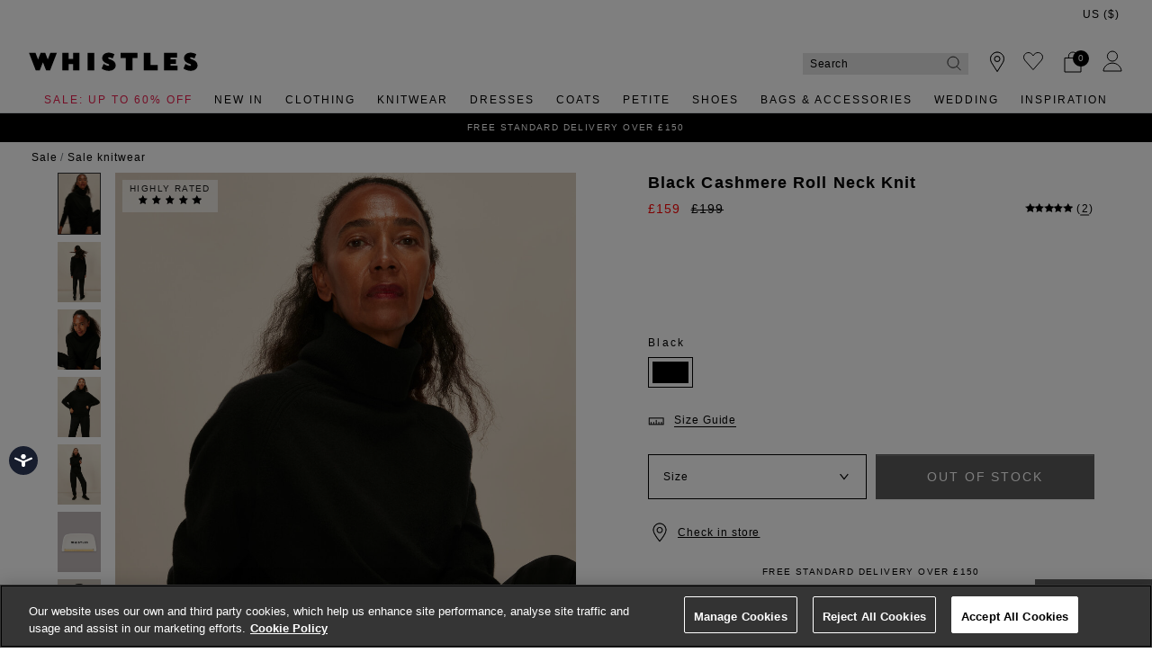

--- FILE ---
content_type: text/html;charset=UTF-8
request_url: https://www.whistles.com/product/cashmere-roll-neck-knit-32052.html
body_size: 36182
content:
<!DOCTYPE html>
<html lang="en">
<head>
<!--[if gt IE 9]><!-->


<script>
(function() {
  var d = document;
  var c = d.createElement('script');
  if (!('noModule' in c) && 'onbeforeload' in c) {
    var s = false;
    d.addEventListener('beforeload', function(e) {
      if (e.target === c) {
        s = true;
      } else if (!e.target.hasAttribute('nomodule') || !s) {
        return;
      }
      e.preventDefault();
    }, true);

    c.type = 'module';
    c.src = '.';
    d.head.appendChild(c);
    c.remove();
  }
}());
</script>


<script>window.beesfra={"app":{"basePath":"/on/demandware.static/Sites-WH-UK-Site/-/en/v1768801499884/","additionalScripts":["productDetail"],"projectScripts":[]},"config":{"disableIncompleteFormsSubmit":false,"customMapStyle":"[ \n   { \n      \"stylers\":[ \n         { \n            \"saturation\":-100\n         }\n      ]\n   },\n   { \n      \"featureType\":\"water\",\n      \"stylers\":[ \n         { \n            \"saturation\":-100\n         }\n      ]\n   },\n   { \n      \"featureType\":\"road\",\n      \"elementType\":\"geometry.fill\",\n      \"stylers\":[ \n         { \n            \"saturation\":-100\n         }\n      ]\n   },\n   { \n      \"featureType\":\"road\",\n      \"elementType\":\"labels.text.stroke\",\n      \"stylers\":[ \n         { \n            \"color\":\"#ffffff\"\n         }\n      ]\n   },\n   { \n      \"featureType\":\"poi\",\n      \"stylers\":[ \n         { \n            \"visibility\":\"off\"\n         }\n      ]\n   },\n   { \n      \"featureType\":\"landscape.natural\",\n      \"elementType\":\"geometry.fill\",\n      \"stylers\":[ \n         { \n            \"visibility\":\"on\"\n         }\n      ]\n   },\n   { \n      \"featureType\":\"poi.park\",\n      \"stylers\":[ \n         { \n            \"visibility\":\"on\"\n         }\n      ]\n   },\n   { \n      \"featureType\":\"poi.sports_complex\",\n      \"stylers\":[ \n         { \n            \"visibility\":\"on\"\n         }\n      ]\n   },\n   { \n      \"featureType\":\"poi.medical\",\n      \"stylers\":[ \n         { \n            \"visibility\":\"on\"\n         }\n      ]\n   },\n   { \n      \"featureType\":\"poi.business\",\n      \"stylers\":[ \n         { \n            \"visibility\":\"simplified\"\n         }\n      ]\n   }\n]","sizeConversionZeroPad":false},"resources":{"storeLocator":{"errorLocationDisabled":"This site wants to use your device's location"}}};</script>

<script type="module" src="/on/demandware.static/Sites-WH-UK-Site/-/en/v1768801499884/js/main.js"></script>
<script nomodule defer src="/on/demandware.static/Sites-WH-UK-Site/-/en/v1768801499884/js/legacy/main.js"></script>


  



  



<!--<![endif]-->


































<link rel="canonical" href="https://www.whistles.com/product/cashmere-roll-neck-knit-32052.html" />

    
        <link rel="alternate" href="https://www.whistles.com/product/cashmere-roll-neck-knit-32052.html" hreflang="en-gb" />
    
        <link rel="alternate" href="https://www.whistles.com/row/product/cashmere-roll-neck-knit-32052.html" hreflang="x-default" />
    
        <link rel="alternate" href="https://www.whistles.com/row/product/cashmere-roll-neck-knit-32052.html" hreflang="en" />
    
        <link rel="alternate" href="https://www.whistles.com/au/product/cashmere-roll-neck-knit-32052.html" hreflang="en-au" />
    
        <link rel="alternate" href="https://www.whistles.com/us/product/cashmere-roll-neck-knit-32052.html" hreflang="en-us" />
    


<meta property="og:url" content="https://www.whistles.com/product/cashmere-roll-neck-knit-32052.html" />

  <meta http-equiv="content-language" content="en-GB" />


<meta charset=UTF-8>

<meta http-equiv="x-ua-compatible" content="ie=edge">

<meta name="viewport" content="width=device-width, initial-scale=1, maximum-scale=1, user-scalable=0"/>


  


<title>Black Cashmere Roll Neck Knit | WHISTLES | Whistles UK | </title>

<link rel="apple-touch-icon" sizes="180x180" href="/on/demandware.static/Sites-WH-UK-Site/-/default/dw1ead8bf6/images/favicons/apple-touch-icon.png">
<link rel="icon" type="image/png" sizes="32x32" href="/on/demandware.static/Sites-WH-UK-Site/-/default/dw83ceee58/images/favicons/favicon-32x32.png">
<link rel="icon" type="image/png" sizes="16x16" href="/on/demandware.static/Sites-WH-UK-Site/-/default/dw40acfcc2/images/favicons/favicon-16x16.png">
<link rel="manifest" href="/on/demandware.static/Sites-WH-UK-Site/-/default/dw9287bac5/images/favicons/site.webmanifest">
<meta name="msapplication-TileColor" content="#da532c">
<meta name="theme-color" content="#ffffff">









  
    <link rel="dns-prefetch" href="https://chat.system.gnatta.com">
    <link rel="preconnect" href="https://chat.system.gnatta.com">
  
    <link rel="dns-prefetch" href="https://static.hotjar.com">
    <link rel="preconnect" href="https://static.hotjar.com">
  
    <link rel="dns-prefetch" href="https://rum-static.pingdom.net">
    <link rel="preconnect" href="https://rum-static.pingdom.net">
  
    <link rel="dns-prefetch" href="https://www.facebook.com">
    <link rel="preconnect" href="https://www.facebook.com">
  
    <link rel="dns-prefetch" href="https://rum-collector-2.pingdom.net">
    <link rel="preconnect" href="https://rum-collector-2.pingdom.net">
  
    <link rel="dns-prefetch" href="https://connect.facebook.net">
    <link rel="preconnect" href="https://connect.facebook.net">
  
    <link rel="dns-prefetch" href="https://ariane.abtasty.com">
    <link rel="preconnect" href="https://ariane.abtasty.com">
  
    <link rel="dns-prefetch" href="https://vars.hotjar.com">
    <link rel="preconnect" href="https://vars.hotjar.com">
  
    <link rel="dns-prefetch" href="https://editor-assets.abtasty.com">
    <link rel="preconnect" href="https://editor-assets.abtasty.com">
  
    <link rel="dns-prefetch" href="https://try.abtasty.com">
    <link rel="preconnect" href="https://try.abtasty.com">
  
    <link rel="dns-prefetch" href="https://vc.hotjar.io">
    <link rel="preconnect" href="https://vc.hotjar.io">
  
    <link rel="dns-prefetch" href="https://bat.bing.com">
    <link rel="preconnect" href="https://bat.bing.com">
  
    <link rel="dns-prefetch" href="https://script.hotjar.com">
    <link rel="preconnect" href="https://script.hotjar.com">
  
    <link rel="dns-prefetch" href="https://e.cquotient.com">
    <link rel="preconnect" href="https://e.cquotient.com">
  
    <link rel="dns-prefetch" href="https://p.cquotient.com">
    <link rel="preconnect" href="https://p.cquotient.com">
  
    <link rel="dns-prefetch" href="https://www.google-analytics.com">
    <link rel="preconnect" href="https://www.google-analytics.com">
  
    <link rel="dns-prefetch" href="https://api.cquotient.com">
    <link rel="preconnect" href="https://api.cquotient.com">
  
    <link rel="dns-prefetch" href="https://media.whistles.com">
    <link rel="preconnect" href="https://media.whistles.com">
  



  <script type="text/javascript" src="https://try.abtasty.com/7779712f50420e8f15d203d9d1918c20.js" async></script>








  <script async data-environment="production" src="https://js.klarna.com/web-sdk/v1/klarna.js" data-client-id="klarna_live_client_b0M5KE8yaE4tNnVOVklmdXM3bjlzdjF6TUkqdHZVZXcsNjRjOTM5NDQtZjE5Yi00MmU0LWI0YWMtNWE5Zjc1OTYyNTEyLDEsTUJFR2YyM3VNdGs4ZGlLbmlFSVVqYjdSczhTVUhqdzdHR0JYbHFadjliYz0"></script>














  
    <script type="text/javascript" src="https://chat.system.gnatta.com/script/app.js"></script>
  
    
    
  
  <div class="content-asset"><!-- dwMarker="content" dwContentID="127a28f044c33adfba4a036a85" -->
    <!--Whistles -->
<script type="text/javascript">
gnatta.start("94553a41-8b79-4f58-a2de-f205bd2e1fe8", "https://chat.system.gnatta.com");
gnatta.registerWithOptions("943611b2-cf8b-47f2-8cef-9a5176228b42", "gwc-chatAvailable", "gwc-chatBusy", "gwc-chatOffline", {hideBusy: true});
</script>
<script>
var isMobile = window.innerWidth < 769;
window.addEventListener('resize', function() {
isMobile = window.innerWidth < 769;
});
function updateButtonVisibility() {
const container = document.getElementById("gnatta-chat-container");
// Check excluded URLs first
var excluded = ['/bag/', '/checkout', '/secure/checkout'];
for (let excludeURL of excluded) {
if (window.location.pathname.indexOf(excludeURL) === 0) {
container.style.visibility = 'hidden';
container.style.display = 'none';
return;
}
}
// Check always-enabled URLs
var alwaysEnableURL = ['/here-to-help/faqs.html', '/here-to-help/contact-us.html',
'/here-to-help/delivery.html', '/here-to-help/returns.html',
'/order/track/', '/stores', '/shopping-with-us/size-guide.html',
'/shopping-with-us/personal-styling.html'];
for (let enableURL of alwaysEnableURL) {
if (window.location.pathname.indexOf(enableURL) === 0) {
container.style.visibility = 'visible';
container.style.display = 'block';
return;
}
}
// Default behavior based on scroll and device type
const scrollPercentage = (window.innerHeight + window.scrollY) / document.body.clientHeight;
if (isMobile) {
const height = document.body.scrollHeight / 3;
if (window.scrollY < height || scrollPercentage > 0.95) {
container.style.visibility = 'hidden';
container.style.display = 'none';
} else {
container.style.visibility = 'visible';
container.style.display = 'block';
}
} else {
if (scrollPercentage > 0.95) {
container.style.visibility = 'hidden';
container.style.display = 'none';
} else {
container.style.visibility = 'visible';
container.style.display = 'block';
}
}
}
document.addEventListener("DOMContentLoaded", updateButtonVisibility);
document.onscroll = updateButtonVisibility;
</script>
<style>
.gnatta-inline-webchat-host-fullscreen {
overflow-y: hidden;
position: fixed;
}
.gnatta-webchat-hidden {
display: none;
}
.gnatta-inline-webchat {
max-width: 400px;
max-height: 600px;
width: 100%;
height: 100%;
position: fixed;
bottom: 0px;
right: 0px;
overflow: hidden;
visibility: visible;
z-index: 99999;
border: 0;
}
.gnatta-inline-webchat iframe {
width: 100%;
height: 100%;
border: 1px solid #e1e1e1;
box-shadow: 0 24px 0;
}
.gnatta-inline-webchat-collapse {
max-width: 400px;
max-height: 46px;
position: fixed;
bottom: 0px;
right: 0px;
z-index: 9999;
}
@media screen and (max-width: 430px) {
.gnatta-inline-webchat-collapse {
width: 100%;
max-width: 100%;
max-height: 46px;
position: fixed;
bottom: 0px;
right: 0px;
z-index: 9999;
}
.gnatta-inline-webchat {
right: 0px !important;
}
}
.gnatta-inline-webchat.fullscreen {
max-width: 100%;
max-height: 100%;
width: 100%;
height: 100%;
position: fixed;
top: 0;
bottom: 0;
right: 0;
left: 0;
border: 0;
padding: 0;
margin: 0;
float: none;
z-index: 9999;
border: none;
}
@media (min-width: 768px) {
#gnatta-chat-container {
position: fixed;
bottom: 5%;
z-index: 99;
right:0
}
iframe#inline-gnatta-webchat {
min-height: 550px!important;
}
#gnatta-chat-container>#gwc-chatAvailable.btn.hidden,
#gnatta-chat-container>#gwc-chatBusy.btn.hidden {
display: none;
}
#gnatta-chat-container > .btn {
height: 40px;
width: 130px;
color: #FFFFFF;
background-color: #616161;
border-color: transparent;
padding: 0;
}
}
@media (max-width: 767px) {
#gnatta-chat-container {
display: block;
position: fixed;
bottom: 3rem;
right: 0;
z-index: 99;
}
#gnatta-chat-container > #gwc-chatAvailable.btn.hidden, #gnatta-chat-container > #gwc-chatBusy.btn.hidden {
display: none;
}
#gnatta-chat-container > .btn {
width: 100px;
height:30px;
color: #FFFFFF;
background-color: #616161;
border-color: transparent;
padding-right: 0px !important;
padding:0;
font-size:10px;
}
}
#gnatta-chat-container {
right: 0px !important;
}
</style>
<div id="gnatta-chat-container">
<button id="gwc-chatAvailable" type="button" class="btn btn-success hidden">Chat</button>
<button id="gwc-chatBusy" type="button" class="btn btn-warning hidden">Chat</button>
<button id="gwc-chatOffline" type="button" class="btn btn-danger hidden">Chat</button>
</div>

  </div> <!-- End content-asset -->





<link rel="preload" href="/on/demandware.static/Sites-WH-UK-Site/-/en/v1768801499884/css/style.css" as="style"/>



<meta name="description" content="Buy Black Cashmere Roll Neck Knit from whistles.com. Free UK Shipping &amp; Returns. Cosy and versatile, our roll neck can be styled in a multitude of ways - try it with jeans or go for a sleek look and wear it under a suit Whistles"/>








  <link rel="preload" as="image" href="https://www.whistles.com/dw/image/v2/BDCH_PRD/on/demandware.static/-/Sites-whistles-master-catalog/default/dwcc50176c/images/01203205201/whistles-cashmere-roll-neck-knit-black-01.jpg?sw=1000&amp;sh=1400&amp;strip=false">


<link rel="stylesheet" href="/on/demandware.static/Sites-WH-UK-Site/-/en/v1768801499884/css/style.css" fetchpriority="high"/>



  







  




  
  







  <script type="text/javascript">
    var dataLayer = dataLayer || [];
    dataLayer.push({"visitorIP":"3.16.25.60","country":"GB","currency":"USD","pageType":"pdp","subtype":[],"user":{"userId":"cdWxOs28k3fEbcGyONsaUuF4MV","status":"Logged Out","customerStatus":"new","registrationDate":null,"lastSignIn":null,"firstPurchaseDate":null,"lastPurchaseDate":null,"revenueToDate":null,"firstName":null,"lastName":null,"dayOfBirth":null,"monthOfBirth":null,"yearOfBirth":null,"title":null,"email":null,"ometriaUserId":null,"newsletterEmail":null}});
    
  </script>



  <script type="text/javascript">
    window.googleAnalytics = {
      DATA_LAYER_NAME : 'dataLayer',
      CONTAINER_ID: 'GTM-566NF6K',
      ANALYTICS_EVENTS_KEY : 'analyticsEvents',
      TRACK_CHECKOUT_STEP_URL : 'https://www.whistles.com/on/demandware.store/Sites-WH-UK-Site/en/Checkout-TrackStep'
    };

    var dataLayer = dataLayer || [];

    
    
      dataLayer = dataLayer.concat(
        [{"event":"eec.view_item","ecommerce":{"currency":"USD","items":[{"affiliation":"WH-UK","discount":40,"item_brand":"Whistles","item_category":"Home/wishlist-hidden","item_category2":"Knitwear","item_category3":"Cashmere","item_category4":"Markdown","item_category5":"CASUAL","categories":["Home > wishlist-hidden","Home > Sale Preview > Sale Preview Knitwear","Home > Sale > Sale Clothing","Home > Sale","Home > Sale > Sale Knitwear","Home > Black Friday Offers > Black Friday Cashmere","Home > Black Friday Offers > Black Friday Knitwear","Home > Black Friday Offers","Home","Home > Sale Preview"],"group_id":"cashmere-roll-neck-knit-47205","product_id":"cashmere-roll-neck-knit-32052","item_id":"cashmere-roll-neck-knit-32052","item_name":"Black Cashmere Roll Neck Knit","item_variant":null,"price":"159","quantity":"1","imgUrl":"https://www.whistles.com/dw/image/v2/BDCH_PRD/on/demandware.static/-/Sites-whistles-master-catalog/default/dwcc50176c/images/01203205201/whistles-cashmere-roll-neck-knit-black-01.jpg?sw=1000&sh=1400&strip=false","inStock":true}]},"detail":{"products":[{"id":"cashmere-roll-neck-knit-32052","group_id":"cashmere-roll-neck-knit-47205","name":"Black Cashmere Roll Neck Knit","price":"159","originalPrice":"199","productPriceType":"Markdown","url":"https://www.whistles.com/product/cashmere-roll-neck-knit-32052.html","stock":1,"mVar":null,"sVar":0,"categories":["Home > wishlist-hidden","Home > Sale Preview > Sale Preview Knitwear","Home > Sale > Sale Clothing","Home > Sale","Home > Sale > Sale Knitwear","Home > Black Friday Offers > Black Friday Cashmere","Home > Black Friday Offers > Black Friday Knitwear","Home > Black Friday Offers","Home","Home > Sale Preview"],"categoryURL":"https://www.whistles.com/sale/knitwear/","images":["https://www.whistles.com/dw/image/v2/BDCH_PRD/on/demandware.static/-/Sites-whistles-master-catalog/default/dwcc50176c/images/01203205201/whistles-cashmere-roll-neck-knit-black-01.jpg?sw=1000&sh=1400&strip=false","https://www.whistles.com/dw/image/v2/BDCH_PRD/on/demandware.static/-/Sites-whistles-master-catalog/default/dwfa9359b1/images/01203205201/whistles-cashmere-roll-neck-knit-black-02.jpg?sw=1000&sh=1400&strip=false","https://www.whistles.com/dw/image/v2/BDCH_PRD/on/demandware.static/-/Sites-whistles-master-catalog/default/dw531a3e6a/images/01203205201/whistles-cashmere-roll-neck-knit-black-03.jpg?sw=1000&sh=1400&strip=false","https://www.whistles.com/dw/image/v2/BDCH_PRD/on/demandware.static/-/Sites-whistles-master-catalog/default/dw1932a054/images/01203205201/whistles-cashmere-roll-neck-knit-black-04.jpg?sw=1000&sh=1400&strip=false","https://www.whistles.com/dw/image/v2/BDCH_PRD/on/demandware.static/-/Sites-whistles-master-catalog/default/dw1352c4ab/images/01203205201/whistles-cashmere-roll-neck-knit-black-05.jpg?sw=1000&sh=1400&strip=false","https://www.whistles.com/dw/image/v2/BDCH_PRD/on/demandware.static/-/Sites-whistles-master-catalog/default/dw189728d4/images/01203205201/whistles-cashmere-roll-neck-knit-black-06.jpg?sw=1000&sh=1400&strip=false","https://www.whistles.com/dw/image/v2/BDCH_PRD/on/demandware.static/-/Sites-whistles-master-catalog/default/dw5b82d3bc/images/01203205201/whistles-cashmere-roll-neck-knit-black-99.jpg?sw=1000&sh=1400&strip=false"],"category":"Home/wishlist-hidden","brand":"Whistles","category0":"Knitwear","category1":"Cashmere","endUse":"CASUAL","quantity":"1","dimension10":"Black","dimension11":"-40","dimension12":5,"description":"&lt;p&gt;This garment has been crafted with 100% traceable cashmere, responsibly sourced from farms in Inner Mongolia where herd sizes are strictly managed and the farming community is respected.&lt;p&gt; \\\\n&lt;p&gt;Cosy and versatile, our roll neck can be styled in a multitude of ways - try it with jeans or go for a sleek look and wear it under a suit. It&#x27;s been made from sumptuous cashmere in a relaxed fit and comes in a classic black hue.&lt;p&gt; \\\\n&lt;br&gt;&lt;a href=&quot;https://www.whistles.com/cashmere.html&quot;&gt;Find out more about this sustainable fibre.&lt;/a&gt;&lt;p&gt; \\\\n&lt;br&gt;Fit &amp; Style \\\\n&lt;br&gt; \\\\n&amp;middot;Regular fit around the waist&lt;br&gt; \\\\n&amp;middot;True to size, take your normal size&lt;br&gt; \\\\n&amp;middot;Length: 63cm/24.8&quot; for a UK size 10&lt;br&gt; \\\\n&lt;br&gt; \\\\nMouchette is 5&#x27;6&#x27;&#x27;/169cm and wears a size S","product_id":"cashmere-roll-neck-knit-32052"}]}}]
      );

      
    

  <!-- Google Tag Manager -->
    (function(w,d,s,l,i){w[l]=w[l]||[];w[l].push({'gtm.start':
    new Date().getTime(),event:'gtm.js'});var f=d.getElementsByTagName(s)[0],
    j=d.createElement(s),dl=l!='dataLayer'?'&l='+l:'';j.async=true;j.src=
    'https://www.googletagmanager.com/gtm.js?id='+i+dl;f.parentNode.insertBefore(j,f);
    })(window,document,'script','dataLayer','GTM-566NF6K');
  </script>
  <!-- End Google Tag Manager -->






  <meta name="google-site-verification" content="z3leHts53JBGQio5Whlg4SfOb0eUcud31PKywPcIT1o" />



<meta property="og:site_name" content="Whistles" />
<meta property="og:title" content="Black Cashmere Roll Neck Knit | WHISTLES | Whistles UK | " />

  <meta property="og:description" content="Buy Black Cashmere Roll Neck Knit from whistles.com. Free UK Shipping &amp; Returns. Cosy and versatile, our roll neck can be styled in a multitude of ways - try it with jeans or go for a sleek look and wear it under a suit" />


  <meta property="og:type" content="product" />
  
    
      <meta property="og:image" content="https://www.whistles.com/dw/image/v2/BDCH_PRD/on/demandware.static/-/Sites-whistles-master-catalog/default/dwcc50176c/images/01203205201/whistles-cashmere-roll-neck-knit-black-01.jpg?sw=1000&amp;sh=1400&amp;strip=false" />
    
    
      
        <meta property="og:product:price:amount" content="159.00" />
        <meta property="og:product:price:currency" content="GBP" />
      
    
  




<meta name="twitter:card" content="summary_large_image" />
<meta name="twitter:site" content="@thisisWhistles" />
<meta name="twitter:title" content="Black Cashmere Roll Neck Knit | WHISTLES | Whistles UK | " />

  <meta name="twitter:description" content="Buy Black Cashmere Roll Neck Knit from whistles.com. Free UK Shipping &amp; Returns. Cosy and versatile, our roll neck can be styled in a multitude of ways - try it with jeans or go for a sleek look and wear it under a suit" />


  
    <meta name="twitter:image" content="https://www.whistles.com/dw/image/v2/BDCH_PRD/on/demandware.static/-/Sites-whistles-master-catalog/default/dwcc50176c/images/01203205201/whistles-cashmere-roll-neck-knit-black-01.jpg?sw=1000&amp;sh=1400&amp;strip=false" />
  






<script src="https://cdnjs.cloudflare.com/ajax/libs/jquery/3.4.1/jquery.min.js" async></script>





  <link rel="stylesheet" href="/on/demandware.static/-/Sites/en/v1768801499884/whistlesv51.css" fetchpriority="low" as="style"/>








    <script src="//cdn.bc0a.com/autopilot/f00000000301847/autopilot_sdk.js" async></script>





<script type="text/javascript">//<!--
/* <![CDATA[ (head-active_data.js) */
var dw = (window.dw || {});
dw.ac = {
    _analytics: null,
    _events: [],
    _category: "",
    _searchData: "",
    _anact: "",
    _anact_nohit_tag: "",
    _analytics_enabled: "true",
    _timeZone: "Europe/London",
    _capture: function(configs) {
        if (Object.prototype.toString.call(configs) === "[object Array]") {
            configs.forEach(captureObject);
            return;
        }
        dw.ac._events.push(configs);
    },
	capture: function() { 
		dw.ac._capture(arguments);
		// send to CQ as well:
		if (window.CQuotient) {
			window.CQuotient.trackEventsFromAC(arguments);
		}
	},
    EV_PRD_SEARCHHIT: "searchhit",
    EV_PRD_DETAIL: "detail",
    EV_PRD_RECOMMENDATION: "recommendation",
    EV_PRD_SETPRODUCT: "setproduct",
    applyContext: function(context) {
        if (typeof context === "object" && context.hasOwnProperty("category")) {
        	dw.ac._category = context.category;
        }
        if (typeof context === "object" && context.hasOwnProperty("searchData")) {
        	dw.ac._searchData = context.searchData;
        }
    },
    setDWAnalytics: function(analytics) {
        dw.ac._analytics = analytics;
    },
    eventsIsEmpty: function() {
        return 0 == dw.ac._events.length;
    }
};
/* ]]> */
// -->
</script>
<script type="text/javascript">//<!--
/* <![CDATA[ (head-cquotient.js) */
var CQuotient = window.CQuotient = {};
CQuotient.clientId = 'bdch-WH-UK';
CQuotient.realm = 'BDCH';
CQuotient.siteId = 'WH-UK';
CQuotient.instanceType = 'prd';
CQuotient.locale = 'en';
CQuotient.fbPixelId = '__UNKNOWN__';
CQuotient.activities = [];
CQuotient.cqcid='';
CQuotient.cquid='';
CQuotient.cqeid='';
CQuotient.cqlid='';
CQuotient.apiHost='api.cquotient.com';
/* Turn this on to test against Staging Einstein */
/* CQuotient.useTest= true; */
CQuotient.useTest = ('true' === 'false');
CQuotient.initFromCookies = function () {
	var ca = document.cookie.split(';');
	for(var i=0;i < ca.length;i++) {
	  var c = ca[i];
	  while (c.charAt(0)==' ') c = c.substring(1,c.length);
	  if (c.indexOf('cqcid=') == 0) {
		CQuotient.cqcid=c.substring('cqcid='.length,c.length);
	  } else if (c.indexOf('cquid=') == 0) {
		  var value = c.substring('cquid='.length,c.length);
		  if (value) {
		  	var split_value = value.split("|", 3);
		  	if (split_value.length > 0) {
			  CQuotient.cquid=split_value[0];
		  	}
		  	if (split_value.length > 1) {
			  CQuotient.cqeid=split_value[1];
		  	}
		  	if (split_value.length > 2) {
			  CQuotient.cqlid=split_value[2];
		  	}
		  }
	  }
	}
}
CQuotient.getCQCookieId = function () {
	if(window.CQuotient.cqcid == '')
		window.CQuotient.initFromCookies();
	return window.CQuotient.cqcid;
};
CQuotient.getCQUserId = function () {
	if(window.CQuotient.cquid == '')
		window.CQuotient.initFromCookies();
	return window.CQuotient.cquid;
};
CQuotient.getCQHashedEmail = function () {
	if(window.CQuotient.cqeid == '')
		window.CQuotient.initFromCookies();
	return window.CQuotient.cqeid;
};
CQuotient.getCQHashedLogin = function () {
	if(window.CQuotient.cqlid == '')
		window.CQuotient.initFromCookies();
	return window.CQuotient.cqlid;
};
CQuotient.trackEventsFromAC = function (/* Object or Array */ events) {
try {
	if (Object.prototype.toString.call(events) === "[object Array]") {
		events.forEach(_trackASingleCQEvent);
	} else {
		CQuotient._trackASingleCQEvent(events);
	}
} catch(err) {}
};
CQuotient._trackASingleCQEvent = function ( /* Object */ event) {
	if (event && event.id) {
		if (event.type === dw.ac.EV_PRD_DETAIL) {
			CQuotient.trackViewProduct( {id:'', alt_id: event.id, type: 'raw_sku'} );
		} // not handling the other dw.ac.* events currently
	}
};
CQuotient.trackViewProduct = function(/* Object */ cqParamData){
	var cq_params = {};
	cq_params.cookieId = CQuotient.getCQCookieId();
	cq_params.userId = CQuotient.getCQUserId();
	cq_params.emailId = CQuotient.getCQHashedEmail();
	cq_params.loginId = CQuotient.getCQHashedLogin();
	cq_params.product = cqParamData.product;
	cq_params.realm = cqParamData.realm;
	cq_params.siteId = cqParamData.siteId;
	cq_params.instanceType = cqParamData.instanceType;
	cq_params.locale = CQuotient.locale;
	
	if(CQuotient.sendActivity) {
		CQuotient.sendActivity(CQuotient.clientId, 'viewProduct', cq_params);
	} else {
		CQuotient.activities.push({activityType: 'viewProduct', parameters: cq_params});
	}
};
/* ]]> */
// -->
</script>
<!-- Demandware Apple Pay -->

<style type="text/css">ISAPPLEPAY{display:inline}.dw-apple-pay-button,.dw-apple-pay-button:hover,.dw-apple-pay-button:active{background-color:black;background-image:-webkit-named-image(apple-pay-logo-white);background-position:50% 50%;background-repeat:no-repeat;background-size:75% 60%;border-radius:5px;border:1px solid black;box-sizing:border-box;margin:5px auto;min-height:30px;min-width:100px;padding:0}
.dw-apple-pay-button:after{content:'Apple Pay';visibility:hidden}.dw-apple-pay-button.dw-apple-pay-logo-white{background-color:white;border-color:white;background-image:-webkit-named-image(apple-pay-logo-black);color:black}.dw-apple-pay-button.dw-apple-pay-logo-white.dw-apple-pay-border{border-color:black}</style>

</head>


<body class="rd_PDP transparent-header new-pdp">
<div class="page" data-action="Product-Show" data-querystring="pid=cashmere-roll-neck-knit-32052" data-currency="GBP">



<link rel="stylesheet" href="/on/demandware.static/Sites-WH-UK-Site/-/en/v1768801499884/css/globale/styles.css" />
<script type="text/javascript" id="globale-script-loader-data" src="/on/demandware.static/Sites-WH-UK-Site/-/en/v1768801499884/js/geScriptLoader.js">
{
  "action": "Globale-ScriptLoaderData",
  "queryString": "",
  "locale": "en",
  "clientJsUrl": "https://web.global-e.com/merchant/clientsdk/1424",
  "apiVersion": "2.1.4",
  "clientJsMerchantId": 1424,
  "clientSettings": "{\"AllowClientTracking\":{\"Value\":\"true\"},\"CDNEnabled\":{\"Value\":\"true\"},\"CheckoutContainerSuffix\":{\"Value\":\"Global-e_International_Checkout\"},\"FT_IsAnalyticsSDKEnabled\":{\"Value\":\"true\"},\"FullClientTracking\":{\"Value\":\"true\"},\"IsMonitoringMerchant\":{\"Value\":\"true\"},\"IsV2Checkout\":{\"Value\":\"true\"},\"SetGEInCheckoutContainer\":{\"Value\":\"true\"},\"ShowFreeShippingBanner\":{\"Value\":\"true\"},\"TabletAsMobile\":{\"Value\":\"false\"},\"AdScaleClientSDKURL\":{\"Value\":\"https://web.global-e.com/merchant/GetAdScaleClientScript?merchantId=1424\"},\"AmazonUICulture\":{\"Value\":\"en-GB\"},\"AnalyticsSDKCDN\":{\"Value\":\"https://globale-analytics-sdk.global-e.com/PROD/bundle.js\"},\"AnalyticsUrl\":{\"Value\":\"https://services.global-e.com/\"},\"BfGoogleAdsEnabled\":{\"Value\":\"false\"},\"BfGoogleAdsLifetimeInDays\":{\"Value\":\"30\"},\"CashbackServiceDomainUrl\":{\"Value\":\"https://finance-cashback.global-e.com\"},\"CDNUrl\":{\"Value\":\"https://webservices.global-e.com/\"},\"ChargeMerchantForPrepaidRMAOfReplacement\":{\"Value\":\"false\"},\"CheckoutCDNURL\":{\"Value\":\"https://webservices.global-e.com/\"},\"EnableReplaceUnsupportedCharactersInCheckout\":{\"Value\":\"false\"},\"Environment\":{\"Value\":\"PRODUCTION\"},\"FinanceServiceBaseUrl\":{\"Value\":\"https://finance-calculations.global-e.com\"},\"FT_AnalyticsSdkEnsureClientIdSynchronized\":{\"Value\":\"true\"},\"FT_BrowsingStartCircuitBreaker\":{\"Value\":\"true\"},\"FT_BrowsingStartEventInsteadOfPageViewed\":{\"Value\":\"true\"},\"FT_IsLegacyAnalyticsSDKEnabled\":{\"Value\":\"true\"},\"FT_IsShippingCountrySwitcherPopupAnalyticsEnabled\":{\"Value\":\"false\"},\"FT_IsWelcomePopupAnalyticsEnabled\":{\"Value\":\"false\"},\"FT_PostponePageViewToPageLoadComplete\":{\"Value\":\"true\"},\"FT_UseGlobalEEngineConfig\":{\"Value\":\"true\"},\"FT_UtmRaceConditionEnabled\":{\"Value\":\"true\"},\"GTM_ID\":{\"Value\":\"GTM-PWW94X2\"},\"InternalTrackingEnabled\":{\"Value\":\"false\"},\"InvoiceEditorURL\":{\"Value\":\"documents/invoice_editor\"},\"PixelAddress\":{\"Value\":\"https://utils.global-e.com\"},\"RangeOfAdditionalPaymentFieldsToDisplayIDs\":{\"Value\":\"[1,2,3,4,5,6,7,8,9,10,11,12,13,14,15,16,17,18,19,20]\"},\"ReconciliationServiceBaseUrl\":{\"Value\":\"https://finance-reconciliation-engine.global-e.com\"},\"RefundRMAReplacementShippingTypes\":{\"Value\":\"[2,3,4]\"},\"RefundRMAReplacementStatuses\":{\"Value\":\"[9,11,12]\"},\"TrackingV2\":{\"Value\":\"true\"},\"UseShopifyCheckoutForPickUpDeliveryMethod\":{\"Value\":\"false\"},\"MerchantIdHashed\":{\"Value\":\"mZqv\"}}",
  "clientJsDomain": "https://web.global-e.com",
  "cookieDomain": "www.whistles.com",
  "globaleOperatedCountry": true,
  "performFrontendSiteUrlRedirect": true,
  "getSiteRedirectUrl": "https://www.whistles.com/on/demandware.store/Sites-WH-UK-Site/en/Globale-GetSiteRedirectUrl",
  "geoLocationCountryCode": {
    "countryCode": "US",
    "isCountryExists": true
  },
  "siteId": "WH-UK",
  "country": "US",
  "currency": "USD",
  "culture": "en-US",
  "allowedSite": false,
  "languageSwitcher": {
    "enabled": false
  },
  "allowedCurrencies": {
    "default": [
      "GBP",
      "EUR",
      "USD"
    ],
    "NZ": [
      "GBP",
      "EUR",
      "USD",
      "AUD"
    ]
  }
}
</script>





  <script type="application/ld+json">{
  
    "@context":"http://schema.org/",
    "@type":"Product",
    "name":"Black Cashmere Roll Neck Knit",
    "image":[
      "https://www.whistles.com/dw/image/v2/BDCH_PRD/on/demandware.static/-/Sites-whistles-master-catalog/default/dwcc50176c/images/01203205201/whistles-cashmere-roll-neck-knit-black-01.jpg?sw=1000&amp;sh=1400&amp;strip=false",
      "https://www.whistles.com/dw/image/v2/BDCH_PRD/on/demandware.static/-/Sites-whistles-master-catalog/default/dwfa9359b1/images/01203205201/whistles-cashmere-roll-neck-knit-black-02.jpg?sw=1000&amp;sh=1400&amp;strip=false",
      "https://www.whistles.com/dw/image/v2/BDCH_PRD/on/demandware.static/-/Sites-whistles-master-catalog/default/dw531a3e6a/images/01203205201/whistles-cashmere-roll-neck-knit-black-03.jpg?sw=1000&amp;sh=1400&amp;strip=false",
      "https://www.whistles.com/dw/image/v2/BDCH_PRD/on/demandware.static/-/Sites-whistles-master-catalog/default/dw1932a054/images/01203205201/whistles-cashmere-roll-neck-knit-black-04.jpg?sw=1000&amp;sh=1400&amp;strip=false",
      "https://www.whistles.com/dw/image/v2/BDCH_PRD/on/demandware.static/-/Sites-whistles-master-catalog/default/dw1352c4ab/images/01203205201/whistles-cashmere-roll-neck-knit-black-05.jpg?sw=1000&amp;sh=1400&amp;strip=false",
      "https://www.whistles.com/dw/image/v2/BDCH_PRD/on/demandware.static/-/Sites-whistles-master-catalog/default/dw189728d4/images/01203205201/whistles-cashmere-roll-neck-knit-black-06.jpg?sw=1000&amp;sh=1400&amp;strip=false",
      "https://www.whistles.com/dw/image/v2/BDCH_PRD/on/demandware.static/-/Sites-whistles-master-catalog/default/dw5b82d3bc/images/01203205201/whistles-cashmere-roll-neck-knit-black-99.jpg?sw=1000&amp;sh=1400&amp;strip=false"
      ],
    "description":"&lt;p&gt;This garment has been crafted with 100% traceable cashmere, responsibly sourced from farms in Inner Mongolia where herd sizes are strictly managed and the farming community is respected.&lt;p&gt;
&lt;p&gt;Cosy and versatile, our roll neck can be styled in a multitude of ways - try it with jeans or go for a sleek look and wear it under a suit. It's been made from sumptuous cashmere in a relaxed fit and comes in a classic black hue.&lt;p&gt;
&lt;br&gt;&lt;a href=&quot;https://www.whistles.com/cashmere.html&quot;&gt;Find out more about this sustainable fibre.&lt;/a&gt;&lt;p&gt;
&lt;br&gt;Fit &amp; Style
&lt;br&gt;
&amp;middot;Regular fit around the waist&lt;br&gt;
&amp;middot;True to size, take your normal size&lt;br&gt;
&amp;middot;Length: 63cm/24.8&quot; for a UK size 10&lt;br&gt;
&lt;br&gt;
Mouchette is 5'6''/169cm and wears a size S",
    
      "aggregateRating":{
        "@type":"AggregateRating",
        "ratingValue":"5.0",
        "reviewCount":"2"
      },
    
    "offers":{
      "@type":"Offer",
      
        
          "priceCurrency":"GBP",
        
      
      
        
          "price": "159.00",
        
      
      "itemCondition":"http://schema.org/NewCondition",
      "availability":"http://schema.org/InStock",
      
        "url": "https://www.whistles.com/product/cashmere-roll-neck-knit-32052.html",
      
      "seller":{
        "@type":"Organization",
        "name":"Whistles",
        
          "url": "https://www.whistles.com/product/cashmere-roll-neck-knit-32052.html",
        
        
          "identifier": "cashmere-roll-neck-knit-32052"
        
      }
    },
    
      "sku": "cashmere-roll-neck-knit-47205",
      "mpn": "cashmere-roll-neck-knit-47205",
    
    
      "material": "100% Cashmere",
    
    
      "color": "Black",
    
    
      "productID": "cashmere-roll-neck-knit-32052"
    
  
}
</script>



































  






  




  <!-- Google Tag Manager (noscript) -->
  <noscript>
    <iframe src="https://www.googletagmanager.com/ns.html?id=GTM-566NF6K" height="0" width="0" style="display:none;visibility:hidden"></iframe>
  </noscript>
  <!-- End Google Tag Manager (noscript) -->















<div class="header-banner slide-up new-promo-banner new-global-banner">
  <div class="container-fluid">
    <div class="row">
      <div class="col-12 col-md-8 col-lg-10 offset-md-2 offset-lg-1 banner-container">
        <div class="content mx-3">
          
          
            <div class="header-banner-promo rd-promo-banner-text">
              
	 


	
  <div class="carousel slide" data-ride="carousel">
    <div class="carousel-inner">
      
        
          <div class="carousel-item active">
            <a href="https://www.whistles.com/here-to-help/Delivery.html">Free Standard Delivery Over £150</a>
          </div>
        
      
        
          <div class="carousel-item ">
            <style>
    /*scrolls smoothly on scroll*/
    html {
        scroll-behavior: smooth;
    }

    .new-pdp .header-banner.new-promo-banner .header-banner-promo {
        display: block;
    }

    .new-pdp .header-banner.new-promo-banner .header-banner-promo a {
        color: #000;
    }

    .header-banner-bottom {
        background-color: #000000;
    }

    .header-banner-bottom a {
        color: #fff;
    }

    /* navyblue banner style only for pdp (desktop)*/
    .new-pdp .header-banner-bottom-new.header-banner-promo {
        background-color: #000000;
    }

    .new-pdp .header-banner-bottom-new.header-banner-promo a {
        color: #fff;
    }

    /* navyblue banner style only for pdp (desktop)*/

    @media (max-width: 991.98px) {
        .new-pdp .header-banner.new-promo-banner .header-banner-promo a {
            color: #fff;
        }

        /* navyblue banner style only for pdp (mobile)*/
        .new-pdp .header-banner.new-promo-banner {
            background-color: #000000;
        }

        .new-pdp .header-banner.new-promo-banner .header-banner-promo {
            background-color: #000000;
        }

        /* navyblue banner style only for pdp (mobile)*/
    }

    @media (min-width: 992px) {
        .header-banner.slide-up:not(.header-banner-bottom) {
            background: transparent;
        }

        .new-pdp .header-banner.new-promo-banner {
            visibility: hidden;
        }

        .new-pdp .header-banner.new-promo-banner .country-selector__current {
            visibility: visible;
        }
    }

    #FreeShippingBanner {
        display: none;
        height: 0;
    }
</style>
<a class="scrollToSignup" href="#footer_usp">Sign Up For 15% Off Your First Order*</a>
          </div>
        
      
        
          <div class="carousel-item ">
            <a href="https://www.whistles.com/here-to-help/Delivery.html">Klarna Available At Checkout</a>
          </div>
        
      
        
          <div class="carousel-item ">
            <a href="https://www.whistles.com/on/demandware.store/Sites-WH-UK-Site/en/Page-Show?cid=returns-policy">Extended Returns Until 17th Jan 2026</a>
          </div>
        
      
        
          <div class="carousel-item ">
            <a href="https://www.whistles.com/on/demandware.store/Sites-WH-UK-Site">Free Click & Collect
</a>
          </div>
        
      
    </div>
  </div>

 
	
            </div>
          
          <div class="header-banner-global rd-global-banner-text">
            
	 

	
          </div>
        </div>
      </div>
        
        
          <div class="col-1 pl-0 text-right align-self-center globale-selector container">
            

































    <div class="country-selector globale-selector" data-size-conversions="{&quot;prefix&quot;:null,&quot;sizes&quot;:{&quot;default&quot;:null,&quot;current&quot;:null}}"
    data-shoe-size-conversions="{&quot;prefix&quot;:null,&quot;sizes&quot;:{&quot;default&quot;:null,&quot;current&quot;:null}}">
        


<div class="country-selector__current">
<span class="country-selector__current country-selector__current__selection d-inline-block">
US
&#40;$&#41;
</span>
</div>


    </div>


          </div>
        
    </div>
  </div>
</div>

<header
  class="compact-header header-z-index header-sticky
    
    "
  
>
  <nav>
    <div class="header container">
      <div class="header-items row justify-content-between">
        <div class="header-item__menu d-flex">
          <div class="header-element header-element__menu menu d-flex align-items-center d-lg-none nav-menu__link" data-toggle=".nav-menu" aria-expanded="false">
  
  


<i class="font-icon icon-menu " aria-hidden="true"></i>

  <div class="nav-menu__link__text text-center">Menu</div>
</div>

          <div class="header-element left header-element__search menu nav-menu__link d-lg-none d-none"
    data-toggle="search-mobile" role="button" aria-expanded="false">
    <img src="/on/demandware.static/Sites-WH-UK-Site/-/default/dw38917709/images/search.svg" alt="Search" loading="eager" fetchpriority="high"/>
</div>

          <div class="header-search d-lg-none"></div>
          <div class="header-element stores left">
            <a href="https://www.whistles.com/stores/">
    
        <img src="/on/demandware.static/Sites-WH-UK-Site/-/default/dw1c94fbcc/images/store.svg" alt="Whistles" loading="eager"/>
    
</a>
          </div>
          <div class="header-element logo left d-none d-md-block">
            
  <a class="navbar-header brand pl-2 pl-md-0" href="/" title="Whistles Home">
    <img class="header-image" src="/on/demandware.static/Sites-WH-UK-Site/-/default/dw8a352bc2/images/logo.svg" alt="Whistles" loading="eager"/>
  </a>


          </div>
          <div class="header-element__user left user mr-20 d-none">
            
































  
    <a href="https://www.whistles.com/login/">
      <div class="header-element__icon">
          <img src="/on/demandware.static/Sites-WH-UK-Site/-/default/dw284fba97/images/account.svg" alt="Whistles" loading="eager"/>
      </div>
      <span class="header-element__text user-message">
        Sign In
      </span>
    </a>
  

          </div>
        </div>
        <div class="header-element logo center d-block d-sm-none">
          
  <a class="navbar-header brand pl-2 pl-md-0" href="/" title="Whistles Home">
    <img class="header-image" src="/on/demandware.static/Sites-WH-UK-Site/-/default/dw8a352bc2/images/logo.svg" alt="Whistles" loading="eager"/>
  </a>


        </div>
        <div class="header-item__search center">
          

<div class="site-search px-md-0">
  <form role="search" action="/search/" method="get" name="simpleSearch" novalidate>
    
    <input class="form-control search-field"
      type="search"
      name="q"
      value=""
      placeholder="Search"
      autocomplete="off"
      aria-label="Search" />
    
      <div class="suggestions-wrapper" data-url="/on/demandware.store/Sites-WH-UK-Site/en/SearchServices-GetSuggestions?q="></div>
      <div class="trending-suggestions">
        






























<div class="suggestions text-left row text-capitalize">
  <div class="close-button-wrapper close-search-wrapper close-search pull-right d-md-none">
    <button type="button" class="close close-button close-search" aria-label="Close">
      
  


<i class="font-icon icon-cross " aria-hidden="true"></i>

    </button>
  </div>

  <span class="arrow-up position-absolute bg-white"></span>

  <div class="suggestions-outer-container container-fluid px-0 px-md-2">
    
      <div class="row suggestions-title-row">
        <h2 class="suggestions-title">
          <span>Trending Now:</span>
        </h2>
      </div>
    

    <div class="row suggestions-container mb-md-4">
      
      <div class="suggestions__products">
        
          
	 

	
        
      </div>
    </div>

    <span class="suggestions__footer hidden-sm-down js-load-recent-search" url="/on/demandware.store/Sites-WH-UK-Site/en/SearchServices-RecentSearches">
    </span>
    <div class="clear-search-footer text-center d-md-none">
      <button type="button" class="close-button close-search" aria-label="Close">
        Clear
  


<i class="font-icon icon-cross " aria-hidden="true"></i>

      </button>
    </div>
  </div>
</div>

      </div>
    
    <input type="hidden" value="en" name="lang" />
    <input type="hidden" value="search" name="suggestion" />
    <div class="site-search__controls position-relative">
      <a href="javascript:;" class="clear-search position-absolute text-capitalize">
        clear search
        
  


<i class="font-icon icon-cross clear-search__icon" aria-hidden="true"></i>

      </a>
      <button type="submit" class="btn btn-link search-button py-1 d-inline-block position-absolute search-icon-wrapper" data-button-text="Search">
        
          <img src="/on/demandware.static/Sites-WH-UK-Site/-/default/dw38917709/images/search.svg" alt="Search" loading="eager"/>
        
      </button>
    </div>
  </form>
</div>

        </div>
        <div class="right-container">
          <div class="header-items__controls--right right">
            <div class="d-flex inner-container">
  
    <div class="header-element__wishlist wishlist">
      <a class="wishlist-link" href="https://www.whistles.com/wishlist/">
  
    <span class="header-element__icon">
      
        <img class="wishlist wishlist-empty" src="/on/demandware.static/Sites-WH-UK-Site/-/default/dwead078de/images/wishlist.svg" alt="wishlist" loading="eager"/>
        <img class="wishlist wishlist-filled d-none" src="/on/demandware.static/Sites-WH-UK-Site/-/default/dwf8c6fb11/images/wishlist_filled.svg" alt="wishlist" loading="eager"/>
      
    </span>
  
  <span class="header-element__text">
    Wishlist
  </span>
  
    <span class="wishlist-quantity">0</span>
  
</a>
<div class="wishlist__indicator wishlist__indicator--added border">
  <span class="wishlist__indicator__arrow-up border d-none d-md-block"></span>
  <div class="wishlist__indicator__content p-2">
    <div class="wishlist__indicator__icon mb-2">
      































  


<i class="font-icon icon-heart2-filled wishlist-icon wishlist-icon--active" aria-hidden="true"></i>


    </div>
    <div class="wishlist__indicator__text">
      Added to Wishlist
    </div>
  </div>
</div>

<div class="wishlist__indicator wishlist__indicator--removed border">
  <span class="wishlist__indicator__arrow-up border d-none d-md-block"></span>
  <div class="wishlist__indicator__content p-2">
    <div class="wishlist__indicator__icon mb-2">
      































  


<i class="font-icon icon-heart2 wishlist-icon wishlist-icon--inactive" aria-hidden="true"></i>


    </div>
    <div class="wishlist__indicator__text">
      Removed from Wishlist
    </div>
  </div>
</div>

    </div>
  
  <div class="header-element__user user right mr-20">
    
































  
    <a href="https://www.whistles.com/login/">
      <div class="header-element__icon">
          <img src="/on/demandware.static/Sites-WH-UK-Site/-/default/dw284fba97/images/account.svg" alt="Whistles" loading="eager"/>
      </div>
      <span class="header-element__text user-message">
        Sign In
      </span>
    </a>
  

  </div>
  <div class="header-element stores right">
    <a href="https://www.whistles.com/stores/">
    
        <img src="/on/demandware.static/Sites-WH-UK-Site/-/default/dw1c94fbcc/images/store.svg" alt="Whistles" loading="eager"/>
    
</a>
  </div>
  <div class="header-element header-element__minicart minicart js-minicart" data-action-url="/on/demandware.store/Sites-WH-UK-Site/en/Cart-MiniCartShow" url="/on/demandware.store/Sites-WH-UK-Site/en/Cart-MiniCart">
    































<div class="minicart-total">
  <a class="minicart-link " href="https://www.whistles.com/bag/" title="View Bag">
    <div class="header-element__icon minicart-icon__container">
      
        <img class="minicart" src="/on/demandware.static/Sites-WH-UK-Site/-/default/dwe4c62694/images/minicart.svg" alt="Bag" loading="eager"/>
      
    </div>
    <span class="minicart-label header-element__text">
      Bag
    </span>
    <span class="minicart-round-element">
    <span class="minicart-quantity" data-qt="0.0">0</span>
  </a>
  <span class="minicart-grand-total" data-total="">
    
      
    
  </span>
</div>
<div class="minicart__pane collapse" data-init-flyout-under-header="null" id="miniCart">
  <div class="modal-background show" data-target="#miniCart" data-toggle="collapse" role="button" aria-expanded="false" aria-controls="#miniCart"></div>
  <div class="minicart__container d-block border-left">

  </div>
</div>

  </div>

  <div class="menu-left d-none">
    <div class="header-element header-element__menu menu d-flex align-items-center d-lg-none nav-menu__link" data-toggle=".nav-menu" aria-expanded="false">
  
  


<i class="font-icon icon-menu " aria-hidden="true"></i>

  <div class="nav-menu__link__text text-center">Menu</div>
</div>

  </div>
</div>

          </div>
          <div class="header-item__search right d-none">
              

<div class="site-search px-md-0">
  <form role="search" action="/search/" method="get" name="simpleSearch" novalidate>
    
    <input class="form-control search-field"
      type="search"
      name="q"
      value=""
      placeholder="Search"
      autocomplete="off"
      aria-label="Search" />
    
      <div class="suggestions-wrapper" data-url="/on/demandware.store/Sites-WH-UK-Site/en/SearchServices-GetSuggestions?q="></div>
      <div class="trending-suggestions">
        






























<div class="suggestions text-left row text-capitalize">
  <div class="close-button-wrapper close-search-wrapper close-search pull-right d-md-none">
    <button type="button" class="close close-button close-search" aria-label="Close">
      
  


<i class="font-icon icon-cross " aria-hidden="true"></i>

    </button>
  </div>

  <span class="arrow-up position-absolute bg-white"></span>

  <div class="suggestions-outer-container container-fluid px-0 px-md-2">
    
      <div class="row suggestions-title-row">
        <h2 class="suggestions-title">
          <span>Trending Now:</span>
        </h2>
      </div>
    

    <div class="row suggestions-container mb-md-4">
      
      <div class="suggestions__products">
        
          
	 

	
        
      </div>
    </div>

    <span class="suggestions__footer hidden-sm-down js-load-recent-search" url="/on/demandware.store/Sites-WH-UK-Site/en/SearchServices-RecentSearches">
    </span>
    <div class="clear-search-footer text-center d-md-none">
      <button type="button" class="close-button close-search" aria-label="Close">
        Clear
  


<i class="font-icon icon-cross " aria-hidden="true"></i>

      </button>
    </div>
  </div>
</div>

      </div>
    
    <input type="hidden" value="en" name="lang" />
    <input type="hidden" value="search" name="suggestion" />
    <div class="site-search__controls position-relative">
      <a href="javascript:;" class="clear-search position-absolute text-capitalize">
        clear search
        
  


<i class="font-icon icon-cross clear-search__icon" aria-hidden="true"></i>

      </a>
      <button type="submit" class="btn btn-link search-button py-1 d-inline-block position-absolute search-icon-wrapper" data-button-text="Search">
        
          <img src="/on/demandware.static/Sites-WH-UK-Site/-/default/dw38917709/images/search.svg" alt="Search" loading="eager"/>
        
      </button>
    </div>
  </form>
</div>

          </div>
        </div>
      </div>
    </div>
  
      
	 


	

  
  
    






























  
  


  


<nav
  id="main-nav"
  class="
    nav-menu d-lg-block position-lg-static w-lg-100 mw-lg-100 mx-lg-auto text-lg-center border-left border-lg-left-0
    nav-menu--left
    nav-menu--expand
    "
  aria-label="Main menu" role="navigation"
>
  <div class="nav-menu__overlay" data-toggle=".nav-menu"><!-- overlay after menu activation --></div>
  <div class="nav-menu__header d-lg-none">
    <div class="nav-menu__header__logo-row row align-items-center no-gutters">
      <div class="nav-menu__header__logo col-6 col-lg-4 pt-1 mb-sm-0 order-1">
        
  <a class="navbar-header brand pl-2 pl-md-0" href="/" title="Whistles Home">
    <img class="header-image" src="/on/demandware.static/Sites-WH-UK-Site/-/default/dw8a352bc2/images/logo.svg" alt="Whistles" loading="eager"/>
  </a>


      </div>
      <div class="nav-menu__header__close col-6 col-lg-4 px-0 mb-lg-1 mb-sm-0 order-1">
        <button class="btn btn-link nav-menu__close line-height-1" data-toggle=".nav-menu">
          
  


<i class="font-icon icon-cross d-block nav-menu__close-icon" aria-hidden="true"></i>

          <span class="nav-menu__close-text small"></span>
        </button>
      </div>
    </div>
    <div class="nav-menu__search w-100 pt-2 pb-3 position-relative clearfix-self">
      
      

<div class="site-search px-md-0">
  <form role="search" action="/search/" method="get" name="simpleSearch" novalidate>
    
    <input class="form-control search-field"
      type="search"
      name="q"
      value=""
      placeholder="Search"
      autocomplete="off"
      aria-label="Search" />
    
    <input type="hidden" value="en" name="lang" />
    <input type="hidden" value="search" name="suggestion" />
    <div class="site-search__controls position-relative">
      <a href="javascript:;" class="clear-search position-absolute text-capitalize">
        clear search
        
  


<i class="font-icon icon-cross clear-search__icon" aria-hidden="true"></i>

      </a>
      <button type="submit" class="btn btn-link search-button py-1 d-inline-block position-absolute search-icon-wrapper" data-button-text="Search">
        
          <img src="/on/demandware.static/Sites-WH-UK-Site/-/default/dw38917709/images/search.svg" alt="Search" loading="eager"/>
        
      </button>
    </div>
  </form>
</div>

    </div>
    <div class="imagery-navigation d-md-none">
      
	 


	
  
    <div class="bva-editorial">
      <style>

    .nav-menu__body {
        height: -webkit-calc(100% - 365px);
        height: calc(100% - 365px);
    }
    
</style>
<div class="d-flex cat-Imagery">
    <a href="https://www.whistles.com/new-in/" title="XXX">
        <img alt="" src="https://www.whistles.com/on/demandware.static/-/Library-Sites-WHSharedLibrary/default/dw5882e07a/images/SS26/MOB/SS26-PRESPRING-MOBILE--0.jpg" loading="lazy" />
        <span class="cat-name text-center pt-2 d-block">NEW IN</span>
    </a>
    <a href="https://www.whistles.com/clothing/dresses/" title="XXX">
        <img alt="" src="https://www.whistles.com/on/demandware.static/-/Library-Sites-WHSharedLibrary/default/dw5b1607af/images/SS26/MOB/SS26-PRESPRING-MOBILE--1.jpg" loading="lazy" />
        <span class="cat-name text-center pt-2 d-block">DRESSES</span>
    </a>
    <a href="https://www.whistles.com/clothing/knitwear/" title="XXX">
        <img alt="" src="https://www.whistles.com/on/demandware.static/-/Library-Sites-WHSharedLibrary/default/dwb33278a1/images/SS26/MOB/SS26-PRESPRING-MOBILE--6.jpg" loading="lazy" />
        <span class="cat-name text-center pt-2 d-block">KNITWEAR</span>
   </a>
    <a href="https://www.whistles.com/petite-clothing/" title="XXX">  
        <img alt="" src="https://www.whistles.com/on/demandware.static/-/Library-Sites-WHSharedLibrary/default/dw91d7e07b/images/SS26/MOB/SS26-PRESPRING-MOBILE--2.jpg" loading="lazy" />
        <span class="cat-name text-center pt-2 d-block">PETITE</span>
    </a>
    <a href="https://www.whistles.com/clothing/coats/" title="XXX">
        <img alt="" src="https://www.whistles.com/on/demandware.static/-/Library-Sites-WHSharedLibrary/default/dw01e43ff5/images/SS26/MOB/SS26-PRESPRING-MOBILE--9.jpg" loading="lazy" />
        <span class="cat-name text-center pt-2 d-block">COATS</span>
    </a>
    <a href="https://www.whistles.com/denim/" title="XXX">
        <img alt="" src="https://www.whistles.com/on/demandware.static/-/Library-Sites-WHSharedLibrary/default/dw6ab6b6c5/images/SS26/MOB/SS26-PRESPRING-MOBILE--3.jpg" loading="lazy" />
        <span class="cat-name text-center pt-2 d-block">DENIM</span>
    </a>
</div>
    </div>
  

 
	
    </div>
    
































  </div>
  <div class="nav-menu__body w-100 ">
    
    
      
      































  <ul class="nav-menu__items nav-menu__items--level-1 list-unstyled mb-lg-0 px-2">
    
      <li class="nav-menu__item nav-menu__item--item-3599c5e9bff8c2a866d350ee33 d-lg-inline-block px-lg-3">
        <a
          class="nav-menu__item-link nav-menu__item-link--level-1 d-block d-lg-inline-block" style="color: #e91d4c;"
          href="/sale/"
          
            data-target="#item-3599c5e9bff8c2a866d350ee33-items,#item-3599c5e9bff8c2a866d350ee33-back" aria-expanded="false" aria-controls="#item-3599c5e9bff8c2a866d350ee33-items,#item-3599c5e9bff8c2a866d350ee33-back"
          
        >
          <span class="nav-menu__item-link-name">SALE: UP TO 60% OFF</span>
          
            <span class="nav-menu__item-link-chevron float-right d-lg-none">
              
  


<i class="font-icon icon-chevron-right nav-menu__item-link-chevron-icon" aria-hidden="true"></i>

            </span>
          
        </a>
        
          
          
          































  <div class="nav-menu__overlay"><!-- overlay after menu activation --></div>
  <ul id="item-3599c5e9bff8c2a866d350ee33-items" class="nav-menu__items nav-menu__items--level-2 list-unstyled mb-lg-0 py-lg-4 collapse d-lg-block w-lg-100 text-left text-nowrap">
    
    
      <li class="nav-menu__item nav-menu__item--item-5a320b9dcc3ebdc444bd8ad4ee d-lg-inline-block align-top text-lg-left col-lg-2">
        <a class="nav-menu__item-link--level-2 d-block nav-menu__item-link"
          href="/sale/"
          
          
        >
          <span class="nav-menu__item-link-name">Shop by category</span>
          
        </a>
        
          
          































  <ul id="Sale_WW-items" class="nav-menu__items nav-menu__items--level-3 list-unstyled mb-0 mb-lg-0 mt-lg-4 ">
    
      <li class="nav-menu__item nav-menu__item--Sale_WW d-lg-block">
        <a class="nav-menu__item-link nav-menu__item-link--level-3 d-block d-lg-inline-block mb-0 mb-lg-1"
          href="/sale/"
          >
          <span class="nav-menu__item-link-name">All Sale</span>
        </a>
      </li>
    
      <li class="nav-menu__item nav-menu__item--Dresses_Sale_WW d-lg-block">
        <a class="nav-menu__item-link nav-menu__item-link--level-3 d-block d-lg-inline-block mb-0 mb-lg-1"
          href="/sale/dresses/"
          >
          <span class="nav-menu__item-link-name">Sale dresses</span>
        </a>
      </li>
    
      <li class="nav-menu__item nav-menu__item--Tops_Sale_WW d-lg-block">
        <a class="nav-menu__item-link nav-menu__item-link--level-3 d-block d-lg-inline-block mb-0 mb-lg-1"
          href="/sale/tops/"
          >
          <span class="nav-menu__item-link-name">Sale tops</span>
        </a>
      </li>
    
      <li class="nav-menu__item nav-menu__item--Knitwear_Sale_WW d-lg-block">
        <a class="nav-menu__item-link nav-menu__item-link--level-3 d-block d-lg-inline-block mb-0 mb-lg-1"
          href="/sale/knitwear/"
          >
          <span class="nav-menu__item-link-name">Sale knitwear</span>
        </a>
      </li>
    
      <li class="nav-menu__item nav-menu__item--CoatsJackets_Sale_WW d-lg-block">
        <a class="nav-menu__item-link nav-menu__item-link--level-3 d-block d-lg-inline-block mb-0 mb-lg-1"
          href="/sale/coats-jackets/"
          >
          <span class="nav-menu__item-link-name">Sale coats &amp; jackets</span>
        </a>
      </li>
    
      <li class="nav-menu__item nav-menu__item--Sale_Petite_WW d-lg-block">
        <a class="nav-menu__item-link nav-menu__item-link--level-3 d-block d-lg-inline-block mb-0 mb-lg-1"
          href="/sale/sale-petite/"
          >
          <span class="nav-menu__item-link-name">Sale petite</span>
        </a>
      </li>
    
      <li class="nav-menu__item nav-menu__item--Trousers_Sale_WW d-lg-block">
        <a class="nav-menu__item-link nav-menu__item-link--level-3 d-block d-lg-inline-block mb-0 mb-lg-1"
          href="/sale/trousers/"
          >
          <span class="nav-menu__item-link-name">Sale trousers &amp; jeans</span>
        </a>
      </li>
    
      <li class="nav-menu__item nav-menu__item--Jumpsuits_Sale_WW d-lg-block">
        <a class="nav-menu__item-link nav-menu__item-link--level-3 d-block d-lg-inline-block mb-0 mb-lg-1"
          href="/sale/jumpsuits/"
          >
          <span class="nav-menu__item-link-name">Sale jumpsuits</span>
        </a>
      </li>
    
      <li class="nav-menu__item nav-menu__item--Skirts_Sale_WW d-lg-block">
        <a class="nav-menu__item-link nav-menu__item-link--level-3 d-block d-lg-inline-block mb-0 mb-lg-1"
          href="/sale/skirts/"
          >
          <span class="nav-menu__item-link-name">Sale skirts</span>
        </a>
      </li>
    
      <li class="nav-menu__item nav-menu__item--Shoes_Sale_WW d-lg-block">
        <a class="nav-menu__item-link nav-menu__item-link--level-3 d-block d-lg-inline-block mb-0 mb-lg-1"
          href="/sale/shoes/"
          >
          <span class="nav-menu__item-link-name">Sale shoes</span>
        </a>
      </li>
    
      <li class="nav-menu__item nav-menu__item--Accessories_Sale_WW d-lg-block">
        <a class="nav-menu__item-link nav-menu__item-link--level-3 d-block d-lg-inline-block mb-0 mb-lg-1"
          href="/sale/accessories/"
          >
          <span class="nav-menu__item-link-name">Sale bags &amp; accessories</span>
        </a>
      </li>
    
      <li class="nav-menu__item nav-menu__item--Activewear_Sale_WW d-lg-block">
        <a class="nav-menu__item-link nav-menu__item-link--level-3 d-block d-lg-inline-block mb-0 mb-lg-1"
          href="/sale/activewear/"
          >
          <span class="nav-menu__item-link-name">Sale activewear</span>
        </a>
      </li>
    
      <li class="nav-menu__item nav-menu__item--Kids_Sale_WW d-lg-block">
        <a class="nav-menu__item-link nav-menu__item-link--level-3 d-block d-lg-inline-block mb-0 mb-lg-1"
          href="/sale/kids/"
          >
          <span class="nav-menu__item-link-name">Sale kids</span>
        </a>
      </li>
    
  </ul>


        
      </li>
    
    
      <li class="nav-menu__item nav-menu__item--item-b8c1ebfc3f6b18276b4d628a4d d-lg-inline-block align-top text-lg-left col-lg-2">
        <a class="nav-menu__item-link--level-2 d-block nav-menu__item-link"
          href="/sale/"
          
          
        >
          <span class="nav-menu__item-link-name">Shop by size</span>
          
        </a>
        
          
          































  <ul id="Sale_WW-items" class="nav-menu__items nav-menu__items--level-3 list-unstyled mb-0 mb-lg-0 mt-lg-4 ">
    
      <li class="nav-menu__item nav-menu__item--null d-lg-block">
        <a class="nav-menu__item-link nav-menu__item-link--level-3 d-block d-lg-inline-block mb-0 mb-lg-1"
          href="https://www.whistles.com/sale/?prefn1=size&amp;prefv1=04%7CXS%7CW24"
          >
          <span class="nav-menu__item-link-name">4/XS</span>
        </a>
      </li>
    
      <li class="nav-menu__item nav-menu__item--null d-lg-block">
        <a class="nav-menu__item-link nav-menu__item-link--level-3 d-block d-lg-inline-block mb-0 mb-lg-1"
          href="https://www.whistles.com/sale/?prefn1=size&amp;prefv1=06%7CXS%7CW26"
          >
          <span class="nav-menu__item-link-name">6/XS</span>
        </a>
      </li>
    
      <li class="nav-menu__item nav-menu__item--null d-lg-block">
        <a class="nav-menu__item-link nav-menu__item-link--level-3 d-block d-lg-inline-block mb-0 mb-lg-1"
          href="https://www.whistles.com/sale/?prefn1=size&amp;prefv1=08%7CS%7CW27"
          >
          <span class="nav-menu__item-link-name">8/S</span>
        </a>
      </li>
    
      <li class="nav-menu__item nav-menu__item--null d-lg-block">
        <a class="nav-menu__item-link nav-menu__item-link--level-3 d-block d-lg-inline-block mb-0 mb-lg-1"
          href="https://www.whistles.com/sale/?prefn1=size&amp;prefv1=10%7CS%7CW28"
          >
          <span class="nav-menu__item-link-name">10/S</span>
        </a>
      </li>
    
      <li class="nav-menu__item nav-menu__item--null d-lg-block">
        <a class="nav-menu__item-link nav-menu__item-link--level-3 d-block d-lg-inline-block mb-0 mb-lg-1"
          href="https://www.whistles.com/sale/?prefn1=size&amp;prefv1=12%7CM%7CW29"
          >
          <span class="nav-menu__item-link-name">12/M</span>
        </a>
      </li>
    
      <li class="nav-menu__item nav-menu__item--null d-lg-block">
        <a class="nav-menu__item-link nav-menu__item-link--level-3 d-block d-lg-inline-block mb-0 mb-lg-1"
          href="https://www.whistles.com/sale/?prefn1=size&amp;prefv1=14%7CM%7CW30"
          >
          <span class="nav-menu__item-link-name">14/M</span>
        </a>
      </li>
    
      <li class="nav-menu__item nav-menu__item--null d-lg-block">
        <a class="nav-menu__item-link nav-menu__item-link--level-3 d-block d-lg-inline-block mb-0 mb-lg-1"
          href="https://www.whistles.com/sale/?prefn1=size&amp;prefv1=16%7CL%7CW32"
          >
          <span class="nav-menu__item-link-name">16/L</span>
        </a>
      </li>
    
      <li class="nav-menu__item nav-menu__item--null d-lg-block">
        <a class="nav-menu__item-link nav-menu__item-link--level-3 d-block d-lg-inline-block mb-0 mb-lg-1"
          href="https://www.whistles.com/sale/?prefn1=size&amp;prefv1=18%7CL%7CW34"
          >
          <span class="nav-menu__item-link-name">18/L</span>
        </a>
      </li>
    
      <li class="nav-menu__item nav-menu__item--null d-lg-block">
        <a class="nav-menu__item-link nav-menu__item-link--level-3 d-block d-lg-inline-block mb-0 mb-lg-1"
          href="https://www.whistles.com/sale/?prefn1=size&amp;prefv1=20%7CXL"
          >
          <span class="nav-menu__item-link-name">20/XL</span>
        </a>
      </li>
    
  </ul>


        
      </li>
    
    
      <li class="nav-menu__item nav-menu__item--item-6a46b2a319d253adc8e13bf035 d-lg-inline-block align-top text-lg-left col-lg-2">
        <a class="nav-menu__item-link--level-2 d-block nav-menu__item-link"
          href="/sale/new/"
          
          
        >
          <span class="nav-menu__item-link-name">Shop by collection</span>
          
        </a>
        
          
          































  <ul id="New_Styles_Sale_WW-items" class="nav-menu__items nav-menu__items--level-3 list-unstyled mb-0 mb-lg-0 mt-lg-4 ">
    
      <li class="nav-menu__item nav-menu__item--New_Styles_Sale_WW d-lg-block">
        <a class="nav-menu__item-link nav-menu__item-link--level-3 d-block d-lg-inline-block mb-0 mb-lg-1"
          href="/sale/new/"
          >
          <span class="nav-menu__item-link-name">New to sale</span>
        </a>
      </li>
    
      <li class="nav-menu__item nav-menu__item--Best_Of_Sale_WW d-lg-block">
        <a class="nav-menu__item-link nav-menu__item-link--level-3 d-block d-lg-inline-block mb-0 mb-lg-1"
          href="/sale/bestofsale/"
          >
          <span class="nav-menu__item-link-name">Best of sale</span>
        </a>
      </li>
    
      <li class="nav-menu__item nav-menu__item--Limited_Sale_WW d-lg-block">
        <a class="nav-menu__item-link nav-menu__item-link--level-3 d-block d-lg-inline-block mb-0 mb-lg-1"
          href="/sale/limited-edition/"
          >
          <span class="nav-menu__item-link-name">Sale limited edition</span>
        </a>
      </li>
    
      <li class="nav-menu__item nav-menu__item--Last_Chance_Sale_WW d-lg-block">
        <a class="nav-menu__item-link nav-menu__item-link--level-3 d-block d-lg-inline-block mb-0 mb-lg-1"
          href="/sale/last-chance/"
          >
          <span class="nav-menu__item-link-name">Last chance</span>
        </a>
      </li>
    
      <li class="nav-menu__item nav-menu__item--Wedding_Sale_WW d-lg-block">
        <a class="nav-menu__item-link nav-menu__item-link--level-3 d-block d-lg-inline-block mb-0 mb-lg-1"
          href="/sale/sale-wedding/"
          >
          <span class="nav-menu__item-link-name">Sale wedding</span>
        </a>
      </li>
    
  </ul>


        
      </li>
    

    
      <li class="nav-menu__content nav-menu__content--side nav-menu__content--Sale_WW col-6 d-inline-block hidden-md-down">
        
          
	 


	
  
    <div class="bva-editorial">
      <div class="container d-none d-lg-block">
  <div class="row">
    <div class="col-7 mr-2">
      <a href="https://www.whistles.com/sale/bestofsale/">
        <picture>
          <img
               <picture><img src="https://www.whistles.com/on/demandware.static/-/Library-Sites-WHSharedLibrary/default/dw4107404d/images/AW25/TN/AW25_SALE_TOPNAV-6.jpg" loading="lazy" fetchpriority="low" class="w-100" alt="Best_Of_Sale_WW"></picture>           
        <p class="text-center mx-auto d-block mt-3"><b></b></p>
      </a>
    </div>
  </div>
</div>
    </div>
  

 
	
        
      </li>
    
    <li class="nav-menu__content nav-menu__content--bottom nav-menu__content--Sale_WW col-12 d-block hidden-md-down">
      
        
	 

	
      
    </li>
  </ul>


        
      </li>
    
      <li class="nav-menu__item nav-menu__item--item-5fc5a0bc72dd1121d09b7892f7 d-lg-inline-block px-lg-3">
        <a
          class="nav-menu__item-link nav-menu__item-link--level-1 d-block d-lg-inline-block" 
          href="/new-in/"
          
            data-target="#item-5fc5a0bc72dd1121d09b7892f7-items,#item-5fc5a0bc72dd1121d09b7892f7-back" aria-expanded="false" aria-controls="#item-5fc5a0bc72dd1121d09b7892f7-items,#item-5fc5a0bc72dd1121d09b7892f7-back"
          
        >
          <span class="nav-menu__item-link-name">New In</span>
          
            <span class="nav-menu__item-link-chevron float-right d-lg-none">
              
  


<i class="font-icon icon-chevron-right nav-menu__item-link-chevron-icon" aria-hidden="true"></i>

            </span>
          
        </a>
        
          
          
          































  <div class="nav-menu__overlay"><!-- overlay after menu activation --></div>
  <ul id="item-5fc5a0bc72dd1121d09b7892f7-items" class="nav-menu__items nav-menu__items--level-2 list-unstyled mb-lg-0 py-lg-4 collapse d-lg-block w-lg-100 text-left text-nowrap">
    
    
      <li class="nav-menu__item nav-menu__item--item-ea230fdd0951ce3b24f9c68731 d-lg-inline-block align-top text-lg-left col-lg-2">
        <a class="nav-menu__item-link--level-2 d-block nav-menu__item-link"
          href="/new-in/"
          
          
        >
          <span class="nav-menu__item-link-name">Shop by category</span>
          
        </a>
        
          
          































  <ul id="NewIn_WW-items" class="nav-menu__items nav-menu__items--level-3 list-unstyled mb-0 mb-lg-0 mt-lg-4 ">
    
      <li class="nav-menu__item nav-menu__item--NewIn_WW d-lg-block">
        <a class="nav-menu__item-link nav-menu__item-link--level-3 d-block d-lg-inline-block mb-0 mb-lg-1"
          href="/new-in/"
          >
          <span class="nav-menu__item-link-name">All New in</span>
        </a>
      </li>
    
      <li class="nav-menu__item nav-menu__item--NewIn_Dresses_WW d-lg-block">
        <a class="nav-menu__item-link nav-menu__item-link--level-3 d-block d-lg-inline-block mb-0 mb-lg-1"
          href="/new-in/new-in-dresses/"
          >
          <span class="nav-menu__item-link-name">New in dresses</span>
        </a>
      </li>
    
      <li class="nav-menu__item nav-menu__item--NewIn_Knitwear_WW d-lg-block">
        <a class="nav-menu__item-link nav-menu__item-link--level-3 d-block d-lg-inline-block mb-0 mb-lg-1"
          href="/new-in/new-in-knitwear/"
          >
          <span class="nav-menu__item-link-name">New in knitwear</span>
        </a>
      </li>
    
      <li class="nav-menu__item nav-menu__item--NewIn_Coats&amp;Jackets_WW d-lg-block">
        <a class="nav-menu__item-link nav-menu__item-link--level-3 d-block d-lg-inline-block mb-0 mb-lg-1"
          href="/new-in/new-in-coats-jackets/"
          >
          <span class="nav-menu__item-link-name">New in coats &amp; jackets</span>
        </a>
      </li>
    
      <li class="nav-menu__item nav-menu__item--NewIn_Tops_WW d-lg-block">
        <a class="nav-menu__item-link nav-menu__item-link--level-3 d-block d-lg-inline-block mb-0 mb-lg-1"
          href="/new-in/new-in-tops/"
          >
          <span class="nav-menu__item-link-name">New in tops</span>
        </a>
      </li>
    
      <li class="nav-menu__item nav-menu__item--NewIn_Trousers_WW d-lg-block">
        <a class="nav-menu__item-link nav-menu__item-link--level-3 d-block d-lg-inline-block mb-0 mb-lg-1"
          href="/new-in/new-in-trousers/"
          >
          <span class="nav-menu__item-link-name">New in trousers &amp; jeans</span>
        </a>
      </li>
    
      <li class="nav-menu__item nav-menu__item--NewIn_Petite_WW d-lg-block">
        <a class="nav-menu__item-link nav-menu__item-link--level-3 d-block d-lg-inline-block mb-0 mb-lg-1"
          href="/petite-clothing/new-in-petite/"
          >
          <span class="nav-menu__item-link-name">New in petite</span>
        </a>
      </li>
    
      <li class="nav-menu__item nav-menu__item--NewIn_Shoes_WW d-lg-block">
        <a class="nav-menu__item-link nav-menu__item-link--level-3 d-block d-lg-inline-block mb-0 mb-lg-1"
          href="/new-in/new-in-shoes/"
          >
          <span class="nav-menu__item-link-name">New in shoes &amp; boots</span>
        </a>
      </li>
    
      <li class="nav-menu__item nav-menu__item--New_In_Accessories_WW d-lg-block">
        <a class="nav-menu__item-link nav-menu__item-link--level-3 d-block d-lg-inline-block mb-0 mb-lg-1"
          href="/new-in/new-in-accessories/"
          >
          <span class="nav-menu__item-link-name">New in accessories</span>
        </a>
      </li>
    
      <li class="nav-menu__item nav-menu__item--LimitedCollection_WW d-lg-block">
        <a class="nav-menu__item-link nav-menu__item-link--level-3 d-block d-lg-inline-block mb-0 mb-lg-1"
          href="/collections/limited-edition/"
          >
          <span class="nav-menu__item-link-name">Limited Edition</span>
        </a>
      </li>
    
      <li class="nav-menu__item nav-menu__item--Back_In_Stock_WW d-lg-block">
        <a class="nav-menu__item-link nav-menu__item-link--level-3 d-block d-lg-inline-block mb-0 mb-lg-1"
          href="/shop-for/back-in-stock/"
          >
          <span class="nav-menu__item-link-name">Back in stock</span>
        </a>
      </li>
    
  </ul>


        
      </li>
    

    
      <li class="nav-menu__content nav-menu__content--side nav-menu__content--NewIn_WW col-10 d-inline-block hidden-md-down">
        
          
	 


	
  
    <div class="bva-editorial">
      <div class="container d-none d-lg-block">
    <div class="row">
        <div class="col-4 mr-2">
            <a href="https://www.whistles.com/new-in/new-in-tops/">
                <picture>
                <img 
                        <picture><img src="https://www.whistles.com/on/demandware.static/-/Library-Sites-WHSharedLibrary/default/dwae4cdde4/images/SS26/TN/SS26-PRESPRING-TOPNAV--9.jpg" loading="lazy" fetchpriority="low" class="w-100" alt="XXX"></picture>                   
                <p class="text-center mx-auto d-block mt-3"><b></b></p>
            </a>
        </div>
    </div>
  

 
	
        
      </li>
    
    <li class="nav-menu__content nav-menu__content--bottom nav-menu__content--NewIn_WW col-12 d-block hidden-md-down">
      
        
	 

	
      
    </li>
  </ul>


        
      </li>
    
      <li class="nav-menu__item nav-menu__item--item-8b928e41e0dc7de4c6a3083e15 d-lg-inline-block px-lg-3">
        <a
          class="nav-menu__item-link nav-menu__item-link--level-1 d-block d-lg-inline-block" 
          href="/clothing/"
          
            data-target="#item-8b928e41e0dc7de4c6a3083e15-items,#item-8b928e41e0dc7de4c6a3083e15-back" aria-expanded="false" aria-controls="#item-8b928e41e0dc7de4c6a3083e15-items,#item-8b928e41e0dc7de4c6a3083e15-back"
          
        >
          <span class="nav-menu__item-link-name">Clothing</span>
          
            <span class="nav-menu__item-link-chevron float-right d-lg-none">
              
  


<i class="font-icon icon-chevron-right nav-menu__item-link-chevron-icon" aria-hidden="true"></i>

            </span>
          
        </a>
        
          
          
          































  <div class="nav-menu__overlay"><!-- overlay after menu activation --></div>
  <ul id="item-8b928e41e0dc7de4c6a3083e15-items" class="nav-menu__items nav-menu__items--level-2 list-unstyled mb-lg-0 py-lg-4 collapse d-lg-block w-lg-100 text-left text-nowrap">
    
    
      <li class="nav-menu__item nav-menu__item--item-ff557666a04a8c6d559857f5e9 d-lg-inline-block align-top text-lg-left col-lg-2">
        <a class="nav-menu__item-link--level-2 d-block nav-menu__item-link"
          href="/new-in/"
          
          
        >
          <span class="nav-menu__item-link-name">Shop by category</span>
          
        </a>
        
          
          































  <ul id="NewIn_WW-items" class="nav-menu__items nav-menu__items--level-3 list-unstyled mb-0 mb-lg-0 mt-lg-4 ">
    
      <li class="nav-menu__item nav-menu__item--Clothing_WW d-lg-block">
        <a class="nav-menu__item-link nav-menu__item-link--level-3 d-block d-lg-inline-block mb-0 mb-lg-1"
          href="/clothing/"
          >
          <span class="nav-menu__item-link-name">All clothing</span>
        </a>
      </li>
    
      <li class="nav-menu__item nav-menu__item--Dresses_Clothing_WW d-lg-block">
        <a class="nav-menu__item-link nav-menu__item-link--level-3 d-block d-lg-inline-block mb-0 mb-lg-1"
          href="/clothing/dresses/"
          >
          <span class="nav-menu__item-link-name">Dresses</span>
        </a>
      </li>
    
      <li class="nav-menu__item nav-menu__item--Knitwear_Clothing_WW d-lg-block">
        <a class="nav-menu__item-link nav-menu__item-link--level-3 d-block d-lg-inline-block mb-0 mb-lg-1"
          href="/clothing/knitwear/"
          >
          <span class="nav-menu__item-link-name">Knitwear &amp; cashmere</span>
        </a>
      </li>
    
      <li class="nav-menu__item nav-menu__item--Coats_Jackets_WW d-lg-block">
        <a class="nav-menu__item-link nav-menu__item-link--level-3 d-block d-lg-inline-block mb-0 mb-lg-1"
          href="/clothing/coats-jackets/"
          >
          <span class="nav-menu__item-link-name">Coats &amp; Jackets</span>
        </a>
      </li>
    
      <li class="nav-menu__item nav-menu__item--Tops_Clothing_WW d-lg-block">
        <a class="nav-menu__item-link nav-menu__item-link--level-3 d-block d-lg-inline-block mb-0 mb-lg-1"
          href="/clothing/tops/"
          >
          <span class="nav-menu__item-link-name">Tops</span>
        </a>
      </li>
    
      <li class="nav-menu__item nav-menu__item--Trousers_Clothing_WW d-lg-block">
        <a class="nav-menu__item-link nav-menu__item-link--level-3 d-block d-lg-inline-block mb-0 mb-lg-1"
          href="/clothing/trousers/"
          >
          <span class="nav-menu__item-link-name">Trousers</span>
        </a>
      </li>
    
      <li class="nav-menu__item nav-menu__item--Jeans_Clothing_WW d-lg-block">
        <a class="nav-menu__item-link nav-menu__item-link--level-3 d-block d-lg-inline-block mb-0 mb-lg-1"
          href="/clothing/jeans/"
          >
          <span class="nav-menu__item-link-name">Jeans</span>
        </a>
      </li>
    
      <li class="nav-menu__item nav-menu__item--Skirts_Clothing_WW d-lg-block">
        <a class="nav-menu__item-link nav-menu__item-link--level-3 d-block d-lg-inline-block mb-0 mb-lg-1"
          href="/clothing/skirts/"
          >
          <span class="nav-menu__item-link-name">Skirts</span>
        </a>
      </li>
    
      <li class="nav-menu__item nav-menu__item--Jumpsuits_Clothing_WW d-lg-block">
        <a class="nav-menu__item-link nav-menu__item-link--level-3 d-block d-lg-inline-block mb-0 mb-lg-1"
          href="/clothing/jumpsuits/"
          >
          <span class="nav-menu__item-link-name">Jumpsuits</span>
        </a>
      </li>
    
      <li class="nav-menu__item nav-menu__item--Shirts &amp; Blouses d-lg-block">
        <a class="nav-menu__item-link nav-menu__item-link--level-3 d-block d-lg-inline-block mb-0 mb-lg-1"
          href="/clothing/tops/shirts-blouses/"
          >
          <span class="nav-menu__item-link-name">Shirts &amp; blouses</span>
        </a>
      </li>
    
      <li class="nav-menu__item nav-menu__item--T-Shirts d-lg-block">
        <a class="nav-menu__item-link nav-menu__item-link--level-3 d-block d-lg-inline-block mb-0 mb-lg-1"
          href="/clothing/tops/t-shirts/"
          >
          <span class="nav-menu__item-link-name">T-Shirts</span>
        </a>
      </li>
    
      <li class="nav-menu__item nav-menu__item--Tailoring_Clothing_WW d-lg-block">
        <a class="nav-menu__item-link nav-menu__item-link--level-3 d-block d-lg-inline-block mb-0 mb-lg-1"
          href="/edits/tailoring/"
          >
          <span class="nav-menu__item-link-name">Tailoring</span>
        </a>
      </li>
    
      <li class="nav-menu__item nav-menu__item--Coord_Sets_Clothing_WW d-lg-block">
        <a class="nav-menu__item-link nav-menu__item-link--level-3 d-block d-lg-inline-block mb-0 mb-lg-1"
          href="/clothing/co-ord-sets/"
          >
          <span class="nav-menu__item-link-name">Co-ords</span>
        </a>
      </li>
    
      <li class="nav-menu__item nav-menu__item--Sweatshirts_Clothing_WW d-lg-block">
        <a class="nav-menu__item-link nav-menu__item-link--level-3 d-block d-lg-inline-block mb-0 mb-lg-1"
          href="/clothing/tops/sweatshirts/"
          >
          <span class="nav-menu__item-link-name">Sweatshirts</span>
        </a>
      </li>
    
      <li class="nav-menu__item nav-menu__item--Pyjama_Collection_WW d-lg-block">
        <a class="nav-menu__item-link nav-menu__item-link--level-3 d-block d-lg-inline-block mb-0 mb-lg-1"
          href="/collections/pyjama-collection/"
          >
          <span class="nav-menu__item-link-name">Pyjamas</span>
        </a>
      </li>
    
      <li class="nav-menu__item nav-menu__item--Swimwear_Clothing_WW d-lg-block">
        <a class="nav-menu__item-link nav-menu__item-link--level-3 d-block d-lg-inline-block mb-0 mb-lg-1"
          href="/clothing/swimwear/"
          >
          <span class="nav-menu__item-link-name">Swimwear</span>
        </a>
      </li>
    
  </ul>


        
      </li>
    
    
      <li class="nav-menu__item nav-menu__item--item-268a779b7517f6afa7abdbde38 d-lg-inline-block align-top text-lg-left col-lg-2">
        <a class="nav-menu__item-link--level-2 d-block nav-menu__item-link"
          href="/edits/"
          
          
        >
          <span class="nav-menu__item-link-name">Shop by collection</span>
          
        </a>
        
          
          































  <ul id="Edits_WW-items" class="nav-menu__items nav-menu__items--level-3 list-unstyled mb-0 mb-lg-0 mt-lg-4 ">
    
      <li class="nav-menu__item nav-menu__item--Whistles_Signatures_WW d-lg-block">
        <a class="nav-menu__item-link nav-menu__item-link--level-3 d-block d-lg-inline-block mb-0 mb-lg-1"
          href="/bestsellers/"
          >
          <span class="nav-menu__item-link-name">Whistles Loves</span>
        </a>
      </li>
    
      <li class="nav-menu__item nav-menu__item--Cashmere_WW d-lg-block">
        <a class="nav-menu__item-link nav-menu__item-link--level-3 d-block d-lg-inline-block mb-0 mb-lg-1"
          href="/clothing/knitwear/cashmere/"
          >
          <span class="nav-menu__item-link-name">Cashmere</span>
        </a>
      </li>
    
      <li class="nav-menu__item nav-menu__item--Denim_Edit_Selections_WW d-lg-block">
        <a class="nav-menu__item-link nav-menu__item-link--level-3 d-block d-lg-inline-block mb-0 mb-lg-1"
          href="/denim/"
          >
          <span class="nav-menu__item-link-name">Denim</span>
        </a>
      </li>
    
      <li class="nav-menu__item nav-menu__item--Basics_WW d-lg-block">
        <a class="nav-menu__item-link nav-menu__item-link--level-3 d-block d-lg-inline-block mb-0 mb-lg-1"
          href="/edits/basics/"
          >
          <span class="nav-menu__item-link-name">Essentials</span>
        </a>
      </li>
    
      <li class="nav-menu__item nav-menu__item--Leather_Edit_Selections_WW d-lg-block">
        <a class="nav-menu__item-link nav-menu__item-link--level-3 d-block d-lg-inline-block mb-0 mb-lg-1"
          href="/leather/"
          >
          <span class="nav-menu__item-link-name">Leather</span>
        </a>
      </li>
    
      <li class="nav-menu__item nav-menu__item--Suede_Edit_Selections_WW d-lg-block">
        <a class="nav-menu__item-link nav-menu__item-link--level-3 d-block d-lg-inline-block mb-0 mb-lg-1"
          href="/suede/"
          >
          <span class="nav-menu__item-link-name">Suede</span>
        </a>
      </li>
    
      <li class="nav-menu__item nav-menu__item--WorkwearCollection_WW d-lg-block">
        <a class="nav-menu__item-link nav-menu__item-link--level-3 d-block d-lg-inline-block mb-0 mb-lg-1"
          href="/workwear/"
          >
          <span class="nav-menu__item-link-name">Workwear</span>
        </a>
      </li>
    
      <li class="nav-menu__item nav-menu__item--LimitedCollection_WW d-lg-block">
        <a class="nav-menu__item-link nav-menu__item-link--level-3 d-block d-lg-inline-block mb-0 mb-lg-1"
          href="/collections/limited-edition/"
          >
          <span class="nav-menu__item-link-name">Limited Edition</span>
        </a>
      </li>
    
      <li class="nav-menu__item nav-menu__item--Gifting d-lg-block">
        <a class="nav-menu__item-link nav-menu__item-link--level-3 d-block d-lg-inline-block mb-0 mb-lg-1"
          href="/gifting/"
          >
          <span class="nav-menu__item-link-name">Gifting</span>
        </a>
      </li>
    
      <li class="nav-menu__item nav-menu__item--null d-lg-block">
        <a class="nav-menu__item-link nav-menu__item-link--level-3 d-block d-lg-inline-block mb-0 mb-lg-1"
          href="https://www.whistles.com/womens-clothing-brands.html"
          >
          <span class="nav-menu__item-link-name">Brands at Whistles </span>
        </a>
      </li>
    
  </ul>


        
      </li>
    

    
      <li class="nav-menu__content nav-menu__content--side nav-menu__content--Clothing_WW col-8 d-inline-block hidden-md-down">
        
          
	 


	
  
    <div class="bva-editorial">
      <div class="container d-none d-lg-block">
    <div class="row">
        <div class="col-5 mr-2">
            <a href="https://www.whistles.com/clothing/jackets/">
                <picture>
                <img 
                        <picture><img src="https://www.whistles.com/on/demandware.static/-/Library-Sites-WHSharedLibrary/default/dw3045d7ce/images/SS26/TN/SS26-PRESPRING-TOPNAV--8.jpg" loading="lazy" fetchpriority="low" class="w-100" alt="XXX"></picture>                   
                <p class="text-center mx-auto d-block mt-3"><b></b></p>
            </a>
        </div>
    </div>
  

 
	
        
      </li>
    
    <li class="nav-menu__content nav-menu__content--bottom nav-menu__content--Clothing_WW col-12 d-block hidden-md-down">
      
        
	 

	
      
    </li>
  </ul>


        
      </li>
    
      <li class="nav-menu__item nav-menu__item--item-1d215bdac5a99a0871636f05eb d-lg-inline-block px-lg-3">
        <a
          class="nav-menu__item-link nav-menu__item-link--level-1 d-block d-lg-inline-block" 
          href="/clothing/knitwear/"
          
            data-target="#item-1d215bdac5a99a0871636f05eb-items,#item-1d215bdac5a99a0871636f05eb-back" aria-expanded="false" aria-controls="#item-1d215bdac5a99a0871636f05eb-items,#item-1d215bdac5a99a0871636f05eb-back"
          
        >
          <span class="nav-menu__item-link-name">Knitwear</span>
          
            <span class="nav-menu__item-link-chevron float-right d-lg-none">
              
  


<i class="font-icon icon-chevron-right nav-menu__item-link-chevron-icon" aria-hidden="true"></i>

            </span>
          
        </a>
        
          
          
          































  <div class="nav-menu__overlay"><!-- overlay after menu activation --></div>
  <ul id="item-1d215bdac5a99a0871636f05eb-items" class="nav-menu__items nav-menu__items--level-2 list-unstyled mb-lg-0 py-lg-4 collapse d-lg-block w-lg-100 text-left text-nowrap">
    
    
      <li class="nav-menu__item nav-menu__item--item-49e457ac4a8f01a117318353e2 d-lg-inline-block align-top text-lg-left col-lg-2">
        <a class="nav-menu__item-link--level-2 d-block nav-menu__item-link"
          href="/clothing/knitwear/"
          
          
        >
          <span class="nav-menu__item-link-name">Shop by category</span>
          
        </a>
        
          
          































  <ul id="Knitwear_Clothing_WW-items" class="nav-menu__items nav-menu__items--level-3 list-unstyled mb-0 mb-lg-0 mt-lg-4 ">
    
      <li class="nav-menu__item nav-menu__item--Knitwear_Clothing_WW d-lg-block">
        <a class="nav-menu__item-link nav-menu__item-link--level-3 d-block d-lg-inline-block mb-0 mb-lg-1"
          href="/clothing/knitwear/"
          >
          <span class="nav-menu__item-link-name">All knitwear</span>
        </a>
      </li>
    
      <li class="nav-menu__item nav-menu__item--Knitwear_Sale_WW d-lg-block">
        <a class="nav-menu__item-link nav-menu__item-link--level-3 d-block d-lg-inline-block mb-0 mb-lg-1"
          href="/sale/knitwear/"
          >
          <span class="nav-menu__item-link-name">Sale knitwear</span>
        </a>
      </li>
    
      <li class="nav-menu__item nav-menu__item--NewIn_Knitwear_WW d-lg-block">
        <a class="nav-menu__item-link nav-menu__item-link--level-3 d-block d-lg-inline-block mb-0 mb-lg-1"
          href="/new-in/new-in-knitwear/"
          >
          <span class="nav-menu__item-link-name">New in knitwear</span>
        </a>
      </li>
    
      <li class="nav-menu__item nav-menu__item--Jumpers_Knitwear_Clothing_WW d-lg-block">
        <a class="nav-menu__item-link nav-menu__item-link--level-3 d-block d-lg-inline-block mb-0 mb-lg-1"
          href="/clothing/knitwear/jumpers/"
          >
          <span class="nav-menu__item-link-name">Jumpers</span>
        </a>
      </li>
    
      <li class="nav-menu__item nav-menu__item--Knitted_Tanks_WW d-lg-block">
        <a class="nav-menu__item-link nav-menu__item-link--level-3 d-block d-lg-inline-block mb-0 mb-lg-1"
          href="/clothing/knitwear/knitted-tanks/"
          >
          <span class="nav-menu__item-link-name">Knitted tanks</span>
        </a>
      </li>
    
      <li class="nav-menu__item nav-menu__item--Cardigans_WW d-lg-block">
        <a class="nav-menu__item-link nav-menu__item-link--level-3 d-block d-lg-inline-block mb-0 mb-lg-1"
          href="/clothing/knitwear/cardigans/"
          >
          <span class="nav-menu__item-link-name">Cardigans</span>
        </a>
      </li>
    
      <li class="nav-menu__item nav-menu__item--Knit_Dresses_Clothing_WW d-lg-block">
        <a class="nav-menu__item-link nav-menu__item-link--level-3 d-block d-lg-inline-block mb-0 mb-lg-1"
          href="/clothing/dresses/knit-dresses/"
          >
          <span class="nav-menu__item-link-name">Knitted dresses</span>
        </a>
      </li>
    
      <li class="nav-menu__item nav-menu__item--Petite_Knitwear_WW d-lg-block">
        <a class="nav-menu__item-link nav-menu__item-link--level-3 d-block d-lg-inline-block mb-0 mb-lg-1"
          href="/petite-clothing/petite-knitwear/"
          >
          <span class="nav-menu__item-link-name">Petite knitwear</span>
        </a>
      </li>
    
  </ul>


        
      </li>
    
    
      <li class="nav-menu__item nav-menu__item--item-0a5318a163bd42bd2d5970f2a4 d-lg-inline-block align-top text-lg-left col-lg-2">
        <a class="nav-menu__item-link--level-2 d-block nav-menu__item-link"
          href="/clothing/knitwear/"
          
          
        >
          <span class="nav-menu__item-link-name">Shop by neck line</span>
          
        </a>
        
          
          































  <ul id="Knitwear_Clothing_WW-items" class="nav-menu__items nav-menu__items--level-3 list-unstyled mb-0 mb-lg-0 mt-lg-4 ">
    
      <li class="nav-menu__item nav-menu__item--Roll_Necks_WW d-lg-block">
        <a class="nav-menu__item-link nav-menu__item-link--level-3 d-block d-lg-inline-block mb-0 mb-lg-1"
          href="/clothing/knitwear/roll-necks/"
          >
          <span class="nav-menu__item-link-name">Roll necks</span>
        </a>
      </li>
    
      <li class="nav-menu__item nav-menu__item--Crew_Neck_WW d-lg-block">
        <a class="nav-menu__item-link nav-menu__item-link--level-3 d-block d-lg-inline-block mb-0 mb-lg-1"
          href="/clothing/knitwear/crew-neck/"
          >
          <span class="nav-menu__item-link-name">Crew neck</span>
        </a>
      </li>
    
      <li class="nav-menu__item nav-menu__item--V-Neck_WW d-lg-block">
        <a class="nav-menu__item-link nav-menu__item-link--level-3 d-block d-lg-inline-block mb-0 mb-lg-1"
          href="/clothing/knitwear/v-neck/"
          >
          <span class="nav-menu__item-link-name">V-necks</span>
        </a>
      </li>
    
      <li class="nav-menu__item nav-menu__item--Funnel_Neck_WW d-lg-block">
        <a class="nav-menu__item-link nav-menu__item-link--level-3 d-block d-lg-inline-block mb-0 mb-lg-1"
          href="/clothing/knitwear/funnel-neck/"
          >
          <span class="nav-menu__item-link-name">Funnel necks</span>
        </a>
      </li>
    
  </ul>


        
      </li>
    
    
      <li class="nav-menu__item nav-menu__item--item-651699415bf6df525e59887a69 d-lg-inline-block align-top text-lg-left col-lg-2">
        <a class="nav-menu__item-link--level-2 d-block nav-menu__item-link"
          href="/clothing/knitwear/"
          
          
        >
          <span class="nav-menu__item-link-name">Shop by collection</span>
          
        </a>
        
          
          































  <ul id="Knitwear_Clothing_WW-items" class="nav-menu__items nav-menu__items--level-3 list-unstyled mb-0 mb-lg-0 mt-lg-4 ">
    
      <li class="nav-menu__item nav-menu__item--Cashmere_WW d-lg-block">
        <a class="nav-menu__item-link nav-menu__item-link--level-3 d-block d-lg-inline-block mb-0 mb-lg-1"
          href="/clothing/knitwear/cashmere/"
          >
          <span class="nav-menu__item-link-name">Cashmere</span>
        </a>
      </li>
    
      <li class="nav-menu__item nav-menu__item--Annie_Sparkle_WW d-lg-block">
        <a class="nav-menu__item-link nav-menu__item-link--level-3 d-block d-lg-inline-block mb-0 mb-lg-1"
          href="/annie-sparkle-knit-edit/"
          >
          <span class="nav-menu__item-link-name">Annie Sparkles</span>
        </a>
      </li>
    
  </ul>


        
      </li>
    

    
      <li class="nav-menu__content nav-menu__content--side nav-menu__content--Knitwear_Clothing_WW col-6 d-inline-block hidden-md-down">
        
          
	 


	
  
    <div class="bva-editorial">
      <div class="container d-none d-lg-block">
    <div class="row">
        <div class="col-6 mr-2">
            <a href="https://www.whistles.com/new-in/new-in-knitwear/">
                <picture>
                <img 
                        <picture><img src="https://www.whistles.com/on/demandware.static/-/Library-Sites-WHSharedLibrary/default/dw14d451c8/images/SS26/TN/SS26-PRESPRING-TOPNAV--2.jpg" loading="lazy" fetchpriority="low" class="w-100" alt="XXX"></picture>                   
                <p class="text-center mx-auto d-block mt-3"><b></b></p>
            </a>
        </div>
    </div>
  

 
	
        
      </li>
    
    <li class="nav-menu__content nav-menu__content--bottom nav-menu__content--Knitwear_Clothing_WW col-12 d-block hidden-md-down">
      
        
	 

	
      
    </li>
  </ul>


        
      </li>
    
      <li class="nav-menu__item nav-menu__item--item-70e3a479f5548d6ce6ea321e16 d-lg-inline-block px-lg-3">
        <a
          class="nav-menu__item-link nav-menu__item-link--level-1 d-block d-lg-inline-block" 
          href="/clothing/dresses/"
          
            data-target="#item-70e3a479f5548d6ce6ea321e16-items,#item-70e3a479f5548d6ce6ea321e16-back" aria-expanded="false" aria-controls="#item-70e3a479f5548d6ce6ea321e16-items,#item-70e3a479f5548d6ce6ea321e16-back"
          
        >
          <span class="nav-menu__item-link-name">Dresses</span>
          
            <span class="nav-menu__item-link-chevron float-right d-lg-none">
              
  


<i class="font-icon icon-chevron-right nav-menu__item-link-chevron-icon" aria-hidden="true"></i>

            </span>
          
        </a>
        
          
          
          































  <div class="nav-menu__overlay"><!-- overlay after menu activation --></div>
  <ul id="item-70e3a479f5548d6ce6ea321e16-items" class="nav-menu__items nav-menu__items--level-2 list-unstyled mb-lg-0 py-lg-4 collapse d-lg-block w-lg-100 text-left text-nowrap">
    
    
      <li class="nav-menu__item nav-menu__item--item-ddc54872312f60d45c60e37a85 d-lg-inline-block align-top text-lg-left col-lg-2">
        <a class="nav-menu__item-link--level-2 d-block nav-menu__item-link"
          href="/clothing/dresses/"
          
          
        >
          <span class="nav-menu__item-link-name">Shop by category</span>
          
        </a>
        
          
          































  <ul id="Dresses_Clothing_WW-items" class="nav-menu__items nav-menu__items--level-3 list-unstyled mb-0 mb-lg-0 mt-lg-4 ">
    
      <li class="nav-menu__item nav-menu__item--Dresses_Clothing_WW d-lg-block">
        <a class="nav-menu__item-link nav-menu__item-link--level-3 d-block d-lg-inline-block mb-0 mb-lg-1"
          href="/clothing/dresses/"
          >
          <span class="nav-menu__item-link-name">All dresses</span>
        </a>
      </li>
    
      <li class="nav-menu__item nav-menu__item--Dresses_Sale_WW d-lg-block">
        <a class="nav-menu__item-link nav-menu__item-link--level-3 d-block d-lg-inline-block mb-0 mb-lg-1"
          href="/sale/dresses/"
          >
          <span class="nav-menu__item-link-name">Sale dresses</span>
        </a>
      </li>
    
      <li class="nav-menu__item nav-menu__item--NewIn_Dresses_WW d-lg-block">
        <a class="nav-menu__item-link nav-menu__item-link--level-3 d-block d-lg-inline-block mb-0 mb-lg-1"
          href="/new-in/new-in-dresses/"
          >
          <span class="nav-menu__item-link-name">New in dresses</span>
        </a>
      </li>
    
      <li class="nav-menu__item nav-menu__item--Petite_Dresses_Jumpsuits_WW d-lg-block">
        <a class="nav-menu__item-link nav-menu__item-link--level-3 d-block d-lg-inline-block mb-0 mb-lg-1"
          href="/petite-clothing/petite-dresses-jumpsuits/"
          >
          <span class="nav-menu__item-link-name">Petite dresses</span>
        </a>
      </li>
    
      <li class="nav-menu__item nav-menu__item--Casual_Dresses_Clothing_WW d-lg-block">
        <a class="nav-menu__item-link nav-menu__item-link--level-3 d-block d-lg-inline-block mb-0 mb-lg-1"
          href="/clothing/dresses/day/"
          >
          <span class="nav-menu__item-link-name">Casual dresses</span>
        </a>
      </li>
    
      <li class="nav-menu__item nav-menu__item--Bridal_Wedding_WW d-lg-block">
        <a class="nav-menu__item-link nav-menu__item-link--level-3 d-block d-lg-inline-block mb-0 mb-lg-1"
          href="/wedding/dresses/"
          >
          <span class="nav-menu__item-link-name">Wedding dresses</span>
        </a>
      </li>
    
      <li class="nav-menu__item nav-menu__item--Bridesmaid_Wedding_WW d-lg-block">
        <a class="nav-menu__item-link nav-menu__item-link--level-3 d-block d-lg-inline-block mb-0 mb-lg-1"
          href="/wedding/bridesmaid/"
          >
          <span class="nav-menu__item-link-name">Bridesmaid dresses</span>
        </a>
      </li>
    
      <li class="nav-menu__item nav-menu__item--Maxi_Dresses_Clothing_WW d-lg-block">
        <a class="nav-menu__item-link nav-menu__item-link--level-3 d-block d-lg-inline-block mb-0 mb-lg-1"
          href="/clothing/dresses/maxi/"
          >
          <span class="nav-menu__item-link-name">Maxi dresses</span>
        </a>
      </li>
    
      <li class="nav-menu__item nav-menu__item--Midi_Dresses_Clothing_WW d-lg-block">
        <a class="nav-menu__item-link nav-menu__item-link--level-3 d-block d-lg-inline-block mb-0 mb-lg-1"
          href="/clothing/dresses/midi/"
          >
          <span class="nav-menu__item-link-name">Midi dresses</span>
        </a>
      </li>
    
      <li class="nav-menu__item nav-menu__item--Mini_Dresses_Clothing_WW d-lg-block">
        <a class="nav-menu__item-link nav-menu__item-link--level-3 d-block d-lg-inline-block mb-0 mb-lg-1"
          href="/clothing/dresses/mini/"
          >
          <span class="nav-menu__item-link-name">Mini dresses</span>
        </a>
      </li>
    
      <li class="nav-menu__item nav-menu__item--Work_Dresses_Clothing_WW d-lg-block">
        <a class="nav-menu__item-link nav-menu__item-link--level-3 d-block d-lg-inline-block mb-0 mb-lg-1"
          href="/clothing/dresses/work/"
          >
          <span class="nav-menu__item-link-name">Work dresses</span>
        </a>
      </li>
    
      <li class="nav-menu__item nav-menu__item--Knit_Dresses_Clothing_WW d-lg-block">
        <a class="nav-menu__item-link nav-menu__item-link--level-3 d-block d-lg-inline-block mb-0 mb-lg-1"
          href="/clothing/dresses/knit-dresses/"
          >
          <span class="nav-menu__item-link-name">Knitted dresses</span>
        </a>
      </li>
    
      <li class="nav-menu__item nav-menu__item--Print_Dresses_Clothing_WW d-lg-block">
        <a class="nav-menu__item-link nav-menu__item-link--level-3 d-block d-lg-inline-block mb-0 mb-lg-1"
          href="/clothing/dresses/print/"
          >
          <span class="nav-menu__item-link-name">Printed dresses</span>
        </a>
      </li>
    
      <li class="nav-menu__item nav-menu__item--Jumpsuits_Clothing_WW d-lg-block">
        <a class="nav-menu__item-link nav-menu__item-link--level-3 d-block d-lg-inline-block mb-0 mb-lg-1"
          href="/clothing/jumpsuits/"
          >
          <span class="nav-menu__item-link-name">Jumpsuits</span>
        </a>
      </li>
    
  </ul>


        
      </li>
    
    
      <li class="nav-menu__item nav-menu__item--item-e367fe4239cd7896de0dd9ba64 d-lg-inline-block align-top text-lg-left col-lg-2">
        <a class="nav-menu__item-link--level-2 d-block nav-menu__item-link"
          href="/clothing/dresses/"
          
          
        >
          <span class="nav-menu__item-link-name">Shop by colour</span>
          
        </a>
        
          
          































  <ul id="Dresses_Clothing_WW-items" class="nav-menu__items nav-menu__items--level-3 list-unstyled mb-0 mb-lg-0 mt-lg-4 ">
    
      <li class="nav-menu__item nav-menu__item--Black_Dresses_Clothing_WW d-lg-block">
        <a class="nav-menu__item-link nav-menu__item-link--level-3 d-block d-lg-inline-block mb-0 mb-lg-1"
          href="/shop-for/black-dresses/"
          >
          <span class="nav-menu__item-link-name">Black dresses</span>
        </a>
      </li>
    
      <li class="nav-menu__item nav-menu__item--Blue_Dresses_Clothing_WW d-lg-block">
        <a class="nav-menu__item-link nav-menu__item-link--level-3 d-block d-lg-inline-block mb-0 mb-lg-1"
          href="/shop-for/blue-dresses/"
          >
          <span class="nav-menu__item-link-name">Blue dresses</span>
        </a>
      </li>
    
      <li class="nav-menu__item nav-menu__item--Green_Dresses_Clothing_WW d-lg-block">
        <a class="nav-menu__item-link nav-menu__item-link--level-3 d-block d-lg-inline-block mb-0 mb-lg-1"
          href="/shop-for/green-dresses/"
          >
          <span class="nav-menu__item-link-name">Green dresses</span>
        </a>
      </li>
    
  </ul>


        
      </li>
    

    
      <li class="nav-menu__content nav-menu__content--side nav-menu__content--Dresses_Clothing_WW col-8 d-inline-block hidden-md-down">
        
          
	 


	
  
    <div class="bva-editorial">
      <div class="container d-none d-lg-block">
    <div class="row">
        <div class="col-5 mr-2">
            <a href="https://www.whistles.com/new-in/new-in-dresses/">
                <picture>
                <img 
                        <picture><img src="https://www.whistles.com/on/demandware.static/-/Library-Sites-WHSharedLibrary/default/dw5256391e/images/SS26/TN/SS26-PRESPRING-TOPNAV--1.jpg" loading="lazy" fetchpriority="low" class="w-100" alt="XXX"></picture>                   
                <p class="text-center mx-auto d-block mt-3"><b></b></p>
            </a>
        </div>
    </div>
  

 
	
        
      </li>
    
    <li class="nav-menu__content nav-menu__content--bottom nav-menu__content--Dresses_Clothing_WW col-12 d-block hidden-md-down">
      
        
	 

	
      
    </li>
  </ul>


        
      </li>
    
      <li class="nav-menu__item nav-menu__item--item-8b7f2e0a2c068c90acc04f49d8 d-lg-inline-block px-lg-3">
        <a
          class="nav-menu__item-link nav-menu__item-link--level-1 d-block d-lg-inline-block" 
          href="/clothing/coats/"
          
            data-target="#item-8b7f2e0a2c068c90acc04f49d8-items,#item-8b7f2e0a2c068c90acc04f49d8-back" aria-expanded="false" aria-controls="#item-8b7f2e0a2c068c90acc04f49d8-items,#item-8b7f2e0a2c068c90acc04f49d8-back"
          
        >
          <span class="nav-menu__item-link-name">Coats</span>
          
            <span class="nav-menu__item-link-chevron float-right d-lg-none">
              
  


<i class="font-icon icon-chevron-right nav-menu__item-link-chevron-icon" aria-hidden="true"></i>

            </span>
          
        </a>
        
          
          
          































  <div class="nav-menu__overlay"><!-- overlay after menu activation --></div>
  <ul id="item-8b7f2e0a2c068c90acc04f49d8-items" class="nav-menu__items nav-menu__items--level-2 list-unstyled mb-lg-0 py-lg-4 collapse d-lg-block w-lg-100 text-left text-nowrap">
    
    
      <li class="nav-menu__item nav-menu__item--item-abddbdc69863479f8951e0789f d-lg-inline-block align-top text-lg-left col-lg-2">
        <a class="nav-menu__item-link--level-2 d-block nav-menu__item-link"
          href="/clothing/coats/"
          
          
        >
          <span class="nav-menu__item-link-name">Shop by category</span>
          
        </a>
        
          
          































  <ul id="Coats_Clothing_WW-items" class="nav-menu__items nav-menu__items--level-3 list-unstyled mb-0 mb-lg-0 mt-lg-4 ">
    
      <li class="nav-menu__item nav-menu__item--Coats_Clothing_WW d-lg-block">
        <a class="nav-menu__item-link nav-menu__item-link--level-3 d-block d-lg-inline-block mb-0 mb-lg-1"
          href="/clothing/coats/"
          >
          <span class="nav-menu__item-link-name">All coats</span>
        </a>
      </li>
    
      <li class="nav-menu__item nav-menu__item--CoatsJackets_Sale_WW d-lg-block">
        <a class="nav-menu__item-link nav-menu__item-link--level-3 d-block d-lg-inline-block mb-0 mb-lg-1"
          href="/sale/coats-jackets/"
          >
          <span class="nav-menu__item-link-name">Sale coats &amp; jackets</span>
        </a>
      </li>
    
      <li class="nav-menu__item nav-menu__item--NewIn_Coats&amp;Jackets_WW d-lg-block">
        <a class="nav-menu__item-link nav-menu__item-link--level-3 d-block d-lg-inline-block mb-0 mb-lg-1"
          href="/new-in/new-in-coats-jackets/"
          >
          <span class="nav-menu__item-link-name">New in coats &amp; jackets</span>
        </a>
      </li>
    
      <li class="nav-menu__item nav-menu__item--Wool_Coats_Clothing_WW d-lg-block">
        <a class="nav-menu__item-link nav-menu__item-link--level-3 d-block d-lg-inline-block mb-0 mb-lg-1"
          href="/clothing/coats/wool-coats/"
          >
          <span class="nav-menu__item-link-name">Wool coats</span>
        </a>
      </li>
    
      <li class="nav-menu__item nav-menu__item--Quilted_Jackets_Clothing_WW d-lg-block">
        <a class="nav-menu__item-link nav-menu__item-link--level-3 d-block d-lg-inline-block mb-0 mb-lg-1"
          href="/clothing/jackets/quilted-jackets/"
          >
          <span class="nav-menu__item-link-name">Quilted &amp; padded coats &amp; jackets</span>
        </a>
      </li>
    
      <li class="nav-menu__item nav-menu__item--Trench_Coats_Clothing_WW d-lg-block">
        <a class="nav-menu__item-link nav-menu__item-link--level-3 d-block d-lg-inline-block mb-0 mb-lg-1"
          href="/clothing/coats/trench-coats/"
          >
          <span class="nav-menu__item-link-name">Trench coats</span>
        </a>
      </li>
    
      <li class="nav-menu__item nav-menu__item--Petite_CoatsJackets_WW d-lg-block">
        <a class="nav-menu__item-link nav-menu__item-link--level-3 d-block d-lg-inline-block mb-0 mb-lg-1"
          href="/petite-clothing/petite-coats-jackets/"
          >
          <span class="nav-menu__item-link-name">Petite coats &amp; jackets</span>
        </a>
      </li>
    
      <li class="nav-menu__item nav-menu__item--Jackets_Clothing_WW d-lg-block">
        <a class="nav-menu__item-link nav-menu__item-link--level-3 d-block d-lg-inline-block mb-0 mb-lg-1"
          href="/clothing/jackets/"
          >
          <span class="nav-menu__item-link-name">Jackets</span>
        </a>
      </li>
    
      <li class="nav-menu__item nav-menu__item--Blazers d-lg-block">
        <a class="nav-menu__item-link nav-menu__item-link--level-3 d-block d-lg-inline-block mb-0 mb-lg-1"
          href="/clothing/jackets/blazers/"
          >
          <span class="nav-menu__item-link-name">Blazers</span>
        </a>
      </li>
    
      <li class="nav-menu__item nav-menu__item--Leather_Edit_Selections_WW d-lg-block">
        <a class="nav-menu__item-link nav-menu__item-link--level-3 d-block d-lg-inline-block mb-0 mb-lg-1"
          href="/leather/"
          >
          <span class="nav-menu__item-link-name">Leather</span>
        </a>
      </li>
    
      <li class="nav-menu__item nav-menu__item--Suede_Edit_Selections_WW d-lg-block">
        <a class="nav-menu__item-link nav-menu__item-link--level-3 d-block d-lg-inline-block mb-0 mb-lg-1"
          href="/suede/"
          >
          <span class="nav-menu__item-link-name">Suede</span>
        </a>
      </li>
    
  </ul>


        
      </li>
    

    
      <li class="nav-menu__content nav-menu__content--side nav-menu__content--Coats_Clothing_WW col-10 d-inline-block hidden-md-down">
        
          
	 


	
  
    <div class="bva-editorial">
      <div class="container d-none d-lg-block">
    <div class="row">
        <div class="col-4 mr-2">
            <a href="https://www.whistles.com/clothing/jackets/leather/">
                <picture>
                <img 
                        <picture><img src="https://www.whistles.com/on/demandware.static/-/Library-Sites-WHSharedLibrary/default/dw662ac219/images/SS26/TN/SS26-PRESPRING-TOPNAV--4.jpg" loading="lazy" fetchpriority="low" class="w-100" alt="XXX"></picture>                   
                <p class="text-center mx-auto d-block mt-3"><b></b></p>
            </a>
        </div>
    </div>
  

 
	
        
      </li>
    
    <li class="nav-menu__content nav-menu__content--bottom nav-menu__content--Coats_Clothing_WW col-12 d-block hidden-md-down">
      
        
	 

	
      
    </li>
  </ul>


        
      </li>
    
      <li class="nav-menu__item nav-menu__item--item-ce1f31c2c21513ef9f157d4cc7 d-lg-inline-block px-lg-3">
        <a
          class="nav-menu__item-link nav-menu__item-link--level-1 d-block d-lg-inline-block" 
          href="/petite-clothing/"
          
            data-target="#item-ce1f31c2c21513ef9f157d4cc7-items,#item-ce1f31c2c21513ef9f157d4cc7-back" aria-expanded="false" aria-controls="#item-ce1f31c2c21513ef9f157d4cc7-items,#item-ce1f31c2c21513ef9f157d4cc7-back"
          
        >
          <span class="nav-menu__item-link-name">Petite</span>
          
            <span class="nav-menu__item-link-chevron float-right d-lg-none">
              
  


<i class="font-icon icon-chevron-right nav-menu__item-link-chevron-icon" aria-hidden="true"></i>

            </span>
          
        </a>
        
          
          
          































  <div class="nav-menu__overlay"><!-- overlay after menu activation --></div>
  <ul id="item-ce1f31c2c21513ef9f157d4cc7-items" class="nav-menu__items nav-menu__items--level-2 list-unstyled mb-lg-0 py-lg-4 collapse d-lg-block w-lg-100 text-left text-nowrap">
    
    
      <li class="nav-menu__item nav-menu__item--item-43282e92bb7c51401754788d93 d-lg-inline-block align-top text-lg-left col-lg-2">
        <a class="nav-menu__item-link--level-2 d-block nav-menu__item-link"
          href="/petite-clothing/"
          
          
        >
          <span class="nav-menu__item-link-name">Shop by category</span>
          
        </a>
        
          
          































  <ul id="Petite_Clothing_WW-items" class="nav-menu__items nav-menu__items--level-3 list-unstyled mb-0 mb-lg-0 mt-lg-4 ">
    
      <li class="nav-menu__item nav-menu__item--Petite_Clothing_WW d-lg-block">
        <a class="nav-menu__item-link nav-menu__item-link--level-3 d-block d-lg-inline-block mb-0 mb-lg-1"
          href="/petite-clothing/"
          >
          <span class="nav-menu__item-link-name">All petite</span>
        </a>
      </li>
    
      <li class="nav-menu__item nav-menu__item--Sale_Petite_WW d-lg-block">
        <a class="nav-menu__item-link nav-menu__item-link--level-3 d-block d-lg-inline-block mb-0 mb-lg-1"
          href="/sale/sale-petite/"
          >
          <span class="nav-menu__item-link-name">Sale petite</span>
        </a>
      </li>
    
      <li class="nav-menu__item nav-menu__item--NewIn_Petite_WW d-lg-block">
        <a class="nav-menu__item-link nav-menu__item-link--level-3 d-block d-lg-inline-block mb-0 mb-lg-1"
          href="/petite-clothing/new-in-petite/"
          >
          <span class="nav-menu__item-link-name">New in petite</span>
        </a>
      </li>
    
      <li class="nav-menu__item nav-menu__item--Petite_Dresses_Jumpsuits_WW d-lg-block">
        <a class="nav-menu__item-link nav-menu__item-link--level-3 d-block d-lg-inline-block mb-0 mb-lg-1"
          href="/petite-clothing/petite-dresses-jumpsuits/"
          >
          <span class="nav-menu__item-link-name">Petite dresses &amp; jumpsuits</span>
        </a>
      </li>
    
      <li class="nav-menu__item nav-menu__item--Petite_Jeans_WW d-lg-block">
        <a class="nav-menu__item-link nav-menu__item-link--level-3 d-block d-lg-inline-block mb-0 mb-lg-1"
          href="/petite-clothing/petite-jeans/"
          >
          <span class="nav-menu__item-link-name">Petite jeans</span>
        </a>
      </li>
    
      <li class="nav-menu__item nav-menu__item--Petite_Trousers_WW d-lg-block">
        <a class="nav-menu__item-link nav-menu__item-link--level-3 d-block d-lg-inline-block mb-0 mb-lg-1"
          href="/petite-clothing/petite-trousers/"
          >
          <span class="nav-menu__item-link-name">Petite trousers</span>
        </a>
      </li>
    
      <li class="nav-menu__item nav-menu__item--Petite_Knitwear_WW d-lg-block">
        <a class="nav-menu__item-link nav-menu__item-link--level-3 d-block d-lg-inline-block mb-0 mb-lg-1"
          href="/petite-clothing/petite-knitwear/"
          >
          <span class="nav-menu__item-link-name">Petite knitwear</span>
        </a>
      </li>
    
      <li class="nav-menu__item nav-menu__item--Petite_CoatsJackets_WW d-lg-block">
        <a class="nav-menu__item-link nav-menu__item-link--level-3 d-block d-lg-inline-block mb-0 mb-lg-1"
          href="/petite-clothing/petite-coats-jackets/"
          >
          <span class="nav-menu__item-link-name">Petite coats &amp; jackets</span>
        </a>
      </li>
    
      <li class="nav-menu__item nav-menu__item--Petite_Tailoring_WW d-lg-block">
        <a class="nav-menu__item-link nav-menu__item-link--level-3 d-block d-lg-inline-block mb-0 mb-lg-1"
          href="/petite-clothing/petite-tailoring/"
          >
          <span class="nav-menu__item-link-name">Petite tailoring</span>
        </a>
      </li>
    
      <li class="nav-menu__item nav-menu__item--Petite_Occasionwear_WW d-lg-block">
        <a class="nav-menu__item-link nav-menu__item-link--level-3 d-block d-lg-inline-block mb-0 mb-lg-1"
          href="/petite-clothing/petite-occasionwear/"
          >
          <span class="nav-menu__item-link-name">Petite occasionwear</span>
        </a>
      </li>
    
      <li class="nav-menu__item nav-menu__item--null d-lg-block">
        <a class="nav-menu__item-link nav-menu__item-link--level-3 d-block d-lg-inline-block mb-0 mb-lg-1"
          href="https://www.whistles.com/petite-fit-guide.html"
          >
          <span class="nav-menu__item-link-name">Petite fit guide </span>
        </a>
      </li>
    
  </ul>


        
      </li>
    

    
      <li class="nav-menu__content nav-menu__content--side nav-menu__content--Petite_Clothing_WW col-10 d-inline-block hidden-md-down">
        
          
	 


	
  
    <div class="bva-editorial">
      <div class="container d-none d-lg-block">
    <div class="row">
        <div class="col-4 mr-2">
            <a href="https://www.whistles.com/petite-clothing/new-in-petite/">
                <picture>
                <img 
                        <picture><img src="https://www.whistles.com/on/demandware.static/-/Library-Sites-WHSharedLibrary/default/dw471d6db6/images/SS26/TN/SS26-PRESPRING-TOPNAV--5.jpg" loading="lazy" fetchpriority="low" class="w-100" alt="XXX"></picture>                   
                <p class="text-center mx-auto d-block mt-3"><b></b></p>
            </a>
        </div>
    </div>
  

 
	
        
      </li>
    
    <li class="nav-menu__content nav-menu__content--bottom nav-menu__content--Petite_Clothing_WW col-12 d-block hidden-md-down">
      
        
	 

	
      
    </li>
  </ul>


        
      </li>
    
      <li class="nav-menu__item nav-menu__item--item-07c44dfea45b35806d83de8f45 d-lg-inline-block px-lg-3">
        <a
          class="nav-menu__item-link nav-menu__item-link--level-1 d-block d-lg-inline-block" 
          href="/shoes/"
          
            data-target="#item-07c44dfea45b35806d83de8f45-items,#item-07c44dfea45b35806d83de8f45-back" aria-expanded="false" aria-controls="#item-07c44dfea45b35806d83de8f45-items,#item-07c44dfea45b35806d83de8f45-back"
          
        >
          <span class="nav-menu__item-link-name">Shoes </span>
          
            <span class="nav-menu__item-link-chevron float-right d-lg-none">
              
  


<i class="font-icon icon-chevron-right nav-menu__item-link-chevron-icon" aria-hidden="true"></i>

            </span>
          
        </a>
        
          
          
          































  <div class="nav-menu__overlay"><!-- overlay after menu activation --></div>
  <ul id="item-07c44dfea45b35806d83de8f45-items" class="nav-menu__items nav-menu__items--level-2 list-unstyled mb-lg-0 py-lg-4 collapse d-lg-block w-lg-100 text-left text-nowrap">
    
    
      <li class="nav-menu__item nav-menu__item--item-572218173293a7d84727a4285f d-lg-inline-block align-top text-lg-left col-lg-2">
        <a class="nav-menu__item-link--level-2 d-block nav-menu__item-link"
          href="/shoes/"
          
          
        >
          <span class="nav-menu__item-link-name">Shop by category</span>
          
        </a>
        
          
          































  <ul id="Shoes_WW-items" class="nav-menu__items nav-menu__items--level-3 list-unstyled mb-0 mb-lg-0 mt-lg-4 ">
    
      <li class="nav-menu__item nav-menu__item--Shoes_WW d-lg-block">
        <a class="nav-menu__item-link nav-menu__item-link--level-3 d-block d-lg-inline-block mb-0 mb-lg-1"
          href="/shoes/"
          >
          <span class="nav-menu__item-link-name">All shoes</span>
        </a>
      </li>
    
      <li class="nav-menu__item nav-menu__item--Shoes_Sale_WW d-lg-block">
        <a class="nav-menu__item-link nav-menu__item-link--level-3 d-block d-lg-inline-block mb-0 mb-lg-1"
          href="/sale/shoes/"
          >
          <span class="nav-menu__item-link-name">Sale shoes</span>
        </a>
      </li>
    
      <li class="nav-menu__item nav-menu__item--NewIn_Shoes_WW d-lg-block">
        <a class="nav-menu__item-link nav-menu__item-link--level-3 d-block d-lg-inline-block mb-0 mb-lg-1"
          href="/new-in/new-in-shoes/"
          >
          <span class="nav-menu__item-link-name">New in shoes</span>
        </a>
      </li>
    
      <li class="nav-menu__item nav-menu__item--Boots_Shoes_WW d-lg-block">
        <a class="nav-menu__item-link nav-menu__item-link--level-3 d-block d-lg-inline-block mb-0 mb-lg-1"
          href="/shoes/boots/"
          >
          <span class="nav-menu__item-link-name">Boots</span>
        </a>
      </li>
    
      <li class="nav-menu__item nav-menu__item--Flats_Shoes_WW d-lg-block">
        <a class="nav-menu__item-link nav-menu__item-link--level-3 d-block d-lg-inline-block mb-0 mb-lg-1"
          href="/shoes/flats/"
          >
          <span class="nav-menu__item-link-name">Flat shoes</span>
        </a>
      </li>
    
      <li class="nav-menu__item nav-menu__item--Loafers_Shoes_WW d-lg-block">
        <a class="nav-menu__item-link nav-menu__item-link--level-3 d-block d-lg-inline-block mb-0 mb-lg-1"
          href="/shoes/loafers/"
          >
          <span class="nav-menu__item-link-name">Loafers</span>
        </a>
      </li>
    
      <li class="nav-menu__item nav-menu__item--Heels_Shoes_WW d-lg-block">
        <a class="nav-menu__item-link nav-menu__item-link--level-3 d-block d-lg-inline-block mb-0 mb-lg-1"
          href="/shoes/heels/"
          >
          <span class="nav-menu__item-link-name">Heels</span>
        </a>
      </li>
    
      <li class="nav-menu__item nav-menu__item--Trainers_Shoes_WW d-lg-block">
        <a class="nav-menu__item-link nav-menu__item-link--level-3 d-block d-lg-inline-block mb-0 mb-lg-1"
          href="/shoes/trainers/"
          >
          <span class="nav-menu__item-link-name">Trainers</span>
        </a>
      </li>
    
      <li class="nav-menu__item nav-menu__item--Ballet_Flats_Shoes_WW d-lg-block">
        <a class="nav-menu__item-link nav-menu__item-link--level-3 d-block d-lg-inline-block mb-0 mb-lg-1"
          href="/shoes/ballet-flats/"
          >
          <span class="nav-menu__item-link-name">Ballet flats</span>
        </a>
      </li>
    
      <li class="nav-menu__item nav-menu__item--Sandals_Shoes_WW d-lg-block">
        <a class="nav-menu__item-link nav-menu__item-link--level-3 d-block d-lg-inline-block mb-0 mb-lg-1"
          href="/shoes/sandals/"
          >
          <span class="nav-menu__item-link-name">Sandals</span>
        </a>
      </li>
    
      <li class="nav-menu__item nav-menu__item--Slippers_Shoes_WW d-lg-block">
        <a class="nav-menu__item-link nav-menu__item-link--level-3 d-block d-lg-inline-block mb-0 mb-lg-1"
          href="/shoes/slippers/"
          >
          <span class="nav-menu__item-link-name">Slippers</span>
        </a>
      </li>
    
  </ul>


        
      </li>
    

    
      <li class="nav-menu__content nav-menu__content--side nav-menu__content--Shoes_WW col-10 d-inline-block hidden-md-down">
        
          
	 


	
  
    <div class="bva-editorial">
      <div class="container d-none d-lg-block">
    <div class="row">
        <div class="col-4 mr-2">
            <a href="https://www.whistles.com/shoes/boots/">
                <picture>
                <img 
                        <picture><img src="https://www.whistles.com/on/demandware.static/-/Library-Sites-WHSharedLibrary/default/dwf168fe6d/images/SS26/TN/SS26-PRESPRING-TOPNAV--6.jpg" loading="lazy" fetchpriority="low" class="w-100" alt="XXX"></picture>                   
                <p class="text-center mx-auto d-block mt-3"><b></b></p>
            </a>
        </div>
    </div>
  

 
	
        
      </li>
    
    <li class="nav-menu__content nav-menu__content--bottom nav-menu__content--Shoes_WW col-12 d-block hidden-md-down">
      
        
	 

	
      
    </li>
  </ul>


        
      </li>
    
      <li class="nav-menu__item nav-menu__item--item-50c88020572596b77f9adb213b d-lg-inline-block px-lg-3">
        <a
          class="nav-menu__item-link nav-menu__item-link--level-1 d-block d-lg-inline-block" 
          href="/bags-accessories/"
          
            data-target="#item-50c88020572596b77f9adb213b-items,#item-50c88020572596b77f9adb213b-back" aria-expanded="false" aria-controls="#item-50c88020572596b77f9adb213b-items,#item-50c88020572596b77f9adb213b-back"
          
        >
          <span class="nav-menu__item-link-name">Bags &amp; Accessories </span>
          
            <span class="nav-menu__item-link-chevron float-right d-lg-none">
              
  


<i class="font-icon icon-chevron-right nav-menu__item-link-chevron-icon" aria-hidden="true"></i>

            </span>
          
        </a>
        
          
          
          































  <div class="nav-menu__overlay"><!-- overlay after menu activation --></div>
  <ul id="item-50c88020572596b77f9adb213b-items" class="nav-menu__items nav-menu__items--level-2 list-unstyled mb-lg-0 py-lg-4 collapse d-lg-block w-lg-100 text-left text-nowrap">
    
    
      <li class="nav-menu__item nav-menu__item--item-5dfe9edb10a24faad11c17d2f7 d-lg-inline-block align-top text-lg-left col-lg-2">
        <a class="nav-menu__item-link--level-2 d-block nav-menu__item-link"
          href="/bags/"
          
          
        >
          <span class="nav-menu__item-link-name">Shop bags</span>
          
        </a>
        
          
          































  <ul id="Bags-items" class="nav-menu__items nav-menu__items--level-3 list-unstyled mb-0 mb-lg-0 mt-lg-4 ">
    
      <li class="nav-menu__item nav-menu__item--Bags d-lg-block">
        <a class="nav-menu__item-link nav-menu__item-link--level-3 d-block d-lg-inline-block mb-0 mb-lg-1"
          href="/bags/"
          >
          <span class="nav-menu__item-link-name">All bags</span>
        </a>
      </li>
    
      <li class="nav-menu__item nav-menu__item--Accessories_Sale_WW d-lg-block">
        <a class="nav-menu__item-link nav-menu__item-link--level-3 d-block d-lg-inline-block mb-0 mb-lg-1"
          href="/sale/accessories/"
          >
          <span class="nav-menu__item-link-name">Sale bags &amp; accessories</span>
        </a>
      </li>
    
      <li class="nav-menu__item nav-menu__item--New_In_Bags_WW d-lg-block">
        <a class="nav-menu__item-link nav-menu__item-link--level-3 d-block d-lg-inline-block mb-0 mb-lg-1"
          href="/new-in/new-in-bags/"
          >
          <span class="nav-menu__item-link-name">New in bags</span>
        </a>
      </li>
    
      <li class="nav-menu__item nav-menu__item--Bibi_Collection d-lg-block">
        <a class="nav-menu__item-link nav-menu__item-link--level-3 d-block d-lg-inline-block mb-0 mb-lg-1"
          href="/bags-accessories/bags/bibi-bags/"
          >
          <span class="nav-menu__item-link-name">Bibi collection</span>
        </a>
      </li>
    
      <li class="nav-menu__item nav-menu__item--Shoulder_Tote_Bags d-lg-block">
        <a class="nav-menu__item-link nav-menu__item-link--level-3 d-block d-lg-inline-block mb-0 mb-lg-1"
          href="/bags/shoulder-tote/"
          >
          <span class="nav-menu__item-link-name">Shoulder bags &amp; tote bags</span>
        </a>
      </li>
    
      <li class="nav-menu__item nav-menu__item--Clutches_Small_Bags d-lg-block">
        <a class="nav-menu__item-link nav-menu__item-link--level-3 d-block d-lg-inline-block mb-0 mb-lg-1"
          href="/bags/small-clutches/"
          >
          <span class="nav-menu__item-link-name">Small bags &amp; clutches</span>
        </a>
      </li>
    
      <li class="nav-menu__item nav-menu__item--Backpacks d-lg-block">
        <a class="nav-menu__item-link nav-menu__item-link--level-3 d-block d-lg-inline-block mb-0 mb-lg-1"
          href="/bags/backpacks/"
          >
          <span class="nav-menu__item-link-name">Backpacks</span>
        </a>
      </li>
    
  </ul>


        
      </li>
    
    
      <li class="nav-menu__item nav-menu__item--item-40cb0bd836224a866ae9d81757 d-lg-inline-block align-top text-lg-left col-lg-2">
        <a class="nav-menu__item-link--level-2 d-block nav-menu__item-link"
          href="/accessories/"
          
          
        >
          <span class="nav-menu__item-link-name">Shop Accessories</span>
          
        </a>
        
          
          































  <ul id="Accessories-items" class="nav-menu__items nav-menu__items--level-3 list-unstyled mb-0 mb-lg-0 mt-lg-4 ">
    
      <li class="nav-menu__item nav-menu__item--Accessories d-lg-block">
        <a class="nav-menu__item-link nav-menu__item-link--level-3 d-block d-lg-inline-block mb-0 mb-lg-1"
          href="/accessories/"
          >
          <span class="nav-menu__item-link-name">All accessories</span>
        </a>
      </li>
    
      <li class="nav-menu__item nav-menu__item--New_In_Accessories_WW d-lg-block">
        <a class="nav-menu__item-link nav-menu__item-link--level-3 d-block d-lg-inline-block mb-0 mb-lg-1"
          href="/new-in/new-in-accessories/"
          >
          <span class="nav-menu__item-link-name">New in accessories</span>
        </a>
      </li>
    
      <li class="nav-menu__item nav-menu__item--Jewellery d-lg-block">
        <a class="nav-menu__item-link nav-menu__item-link--level-3 d-block d-lg-inline-block mb-0 mb-lg-1"
          href="/accessories/jewellery/"
          >
          <span class="nav-menu__item-link-name">Jewellery</span>
        </a>
      </li>
    
      <li class="nav-menu__item nav-menu__item--Wallets_Cardholders d-lg-block">
        <a class="nav-menu__item-link nav-menu__item-link--level-3 d-block d-lg-inline-block mb-0 mb-lg-1"
          href="/accessories/wallets-cardholders/"
          >
          <span class="nav-menu__item-link-name">Wallets &amp; cardholders</span>
        </a>
      </li>
    
      <li class="nav-menu__item nav-menu__item--Belts d-lg-block">
        <a class="nav-menu__item-link nav-menu__item-link--level-3 d-block d-lg-inline-block mb-0 mb-lg-1"
          href="/accessories/belts/"
          >
          <span class="nav-menu__item-link-name">Belts</span>
        </a>
      </li>
    
      <li class="nav-menu__item nav-menu__item--Socks_Tights d-lg-block">
        <a class="nav-menu__item-link nav-menu__item-link--level-3 d-block d-lg-inline-block mb-0 mb-lg-1"
          href="/accessories/socks-tights/"
          >
          <span class="nav-menu__item-link-name">Socks &amp; tights</span>
        </a>
      </li>
    
      <li class="nav-menu__item nav-menu__item--Sunglasses d-lg-block">
        <a class="nav-menu__item-link nav-menu__item-link--level-3 d-block d-lg-inline-block mb-0 mb-lg-1"
          href="/accessories/sunglasses/"
          >
          <span class="nav-menu__item-link-name">Sunglasses</span>
        </a>
      </li>
    
      <li class="nav-menu__item nav-menu__item--Hats_Scarves d-lg-block">
        <a class="nav-menu__item-link nav-menu__item-link--level-3 d-block d-lg-inline-block mb-0 mb-lg-1"
          href="/accessories/hats-gloves-scarves/"
          >
          <span class="nav-menu__item-link-name">Hats &amp; scarves</span>
        </a>
      </li>
    
      <li class="nav-menu__item nav-menu__item--Gifting d-lg-block">
        <a class="nav-menu__item-link nav-menu__item-link--level-3 d-block d-lg-inline-block mb-0 mb-lg-1"
          href="/gifting/"
          >
          <span class="nav-menu__item-link-name">Gifting</span>
        </a>
      </li>
    
      <li class="nav-menu__item nav-menu__item--null d-lg-block">
        <a class="nav-menu__item-link nav-menu__item-link--level-3 d-block d-lg-inline-block mb-0 mb-lg-1"
          href="https://www.whistles.com/product/GIFT-CARD-88888.html"
          >
          <span class="nav-menu__item-link-name">Gift cards </span>
        </a>
      </li>
    
  </ul>


        
      </li>
    

    
      <li class="nav-menu__content nav-menu__content--side nav-menu__content--Bags_Accessories_WW col-8 d-inline-block hidden-md-down">
        
          
	 


	
  
    <div class="bva-editorial">
      <div class="container d-none d-lg-block">
    <div class="row">
        <div class="col-5 mr-2">
            <a href="https://www.whistles.com/bags/">
                <picture>
                <img 
                        <picture><img src="https://www.whistles.com/on/demandware.static/-/Library-Sites-WHSharedLibrary/default/dw875a67c6/images/SS26/TN/SS26-PRESPRING-TOPNAV--7.jpg" loading="lazy" fetchpriority="low" class="w-100" alt="XXX"></picture>                   
                <p class="text-center mx-auto d-block mt-3"><b></b></p>
            </a>
        </div>
    </div>
  

 
	
        
      </li>
    
    <li class="nav-menu__content nav-menu__content--bottom nav-menu__content--Bags_Accessories_WW col-12 d-block hidden-md-down">
      
        
	 

	
      
    </li>
  </ul>


        
      </li>
    
      <li class="nav-menu__item nav-menu__item--item-c4124d0901408340fb997a0f0f d-lg-inline-block px-lg-3">
        <a
          class="nav-menu__item-link nav-menu__item-link--level-1 d-block d-lg-inline-block" 
          href="/wedding/"
          
        >
          <span class="nav-menu__item-link-name">Wedding</span>
          
        </a>
        
      </li>
    
      <li class="nav-menu__item nav-menu__item--item-d06bbc7689de2de8935607aa8b d-lg-inline-block px-lg-3">
        <a
          class="nav-menu__item-link nav-menu__item-link--level-1 d-block d-lg-inline-block" 
          href="https://www.whistles.com/inspiration/"
          
            data-target="#item-d06bbc7689de2de8935607aa8b-items,#item-d06bbc7689de2de8935607aa8b-back" aria-expanded="false" aria-controls="#item-d06bbc7689de2de8935607aa8b-items,#item-d06bbc7689de2de8935607aa8b-back"
          
        >
          <span class="nav-menu__item-link-name">Inspiration</span>
          
            <span class="nav-menu__item-link-chevron float-right d-lg-none">
              
  


<i class="font-icon icon-chevron-right nav-menu__item-link-chevron-icon" aria-hidden="true"></i>

            </span>
          
        </a>
        
          
          
          































  <div class="nav-menu__overlay"><!-- overlay after menu activation --></div>
  <ul id="item-d06bbc7689de2de8935607aa8b-items" class="nav-menu__items nav-menu__items--level-2 list-unstyled mb-lg-0 py-lg-4 collapse d-lg-block w-lg-100 text-left text-nowrap">
    
    
      <li class="nav-menu__item nav-menu__item--item-c6c968a6e34973e7e4fe5c2105 d-lg-inline-block align-top text-lg-left col-lg-2">
        <a class="nav-menu__item-link--level-2 d-block nav-menu__item-link"
          href="https://www.whistles.com/inspiration/"
          
          
        >
          <span class="nav-menu__item-link-name">Stories</span>
          
        </a>
        
          
          































  <ul id="null-items" class="nav-menu__items nav-menu__items--level-3 list-unstyled mb-0 mb-lg-0 mt-lg-4 ">
    
      <li class="nav-menu__item nav-menu__item--null d-lg-block">
        <a class="nav-menu__item-link nav-menu__item-link--level-3 d-block d-lg-inline-block mb-0 mb-lg-1"
          href="https://www.whistles.com/inspiration/"
          >
          <span class="nav-menu__item-link-name">Latest </span>
        </a>
      </li>
    
      <li class="nav-menu__item nav-menu__item--null d-lg-block">
        <a class="nav-menu__item-link nav-menu__item-link--level-3 d-block d-lg-inline-block mb-0 mb-lg-1"
          href="https://www.whistles.com/inspiration/fashion/"
          >
          <span class="nav-menu__item-link-name">Fashion </span>
        </a>
      </li>
    
      <li class="nav-menu__item nav-menu__item--null d-lg-block">
        <a class="nav-menu__item-link nav-menu__item-link--level-3 d-block d-lg-inline-block mb-0 mb-lg-1"
          href="https://www.whistles.com/inspiration/lookbooks/"
          >
          <span class="nav-menu__item-link-name">Editorial </span>
        </a>
      </li>
    
      <li class="nav-menu__item nav-menu__item--null d-lg-block">
        <a class="nav-menu__item-link nav-menu__item-link--level-3 d-block d-lg-inline-block mb-0 mb-lg-1"
          href="https://www.whistles.com/inspiration/music/"
          >
          <span class="nav-menu__item-link-name">Our playlists </span>
        </a>
      </li>
    
      <li class="nav-menu__item nav-menu__item--null d-lg-block">
        <a class="nav-menu__item-link nav-menu__item-link--level-3 d-block d-lg-inline-block mb-0 mb-lg-1"
          href="https://www.whistles.com/inspiration/interviews/"
          >
          <span class="nav-menu__item-link-name">Interviews </span>
        </a>
      </li>
    
      <li class="nav-menu__item nav-menu__item--null d-lg-block">
        <a class="nav-menu__item-link nav-menu__item-link--level-3 d-block d-lg-inline-block mb-0 mb-lg-1"
          href="https://www.whistles.com/inspiration/arts-culture/"
          >
          <span class="nav-menu__item-link-name">Arts &amp; culture </span>
        </a>
      </li>
    
      <li class="nav-menu__item nav-menu__item--null d-lg-block">
        <a class="nav-menu__item-link nav-menu__item-link--level-3 d-block d-lg-inline-block mb-0 mb-lg-1"
          href="https://www.whistles.com/inspiration/travel/"
          >
          <span class="nav-menu__item-link-name">Travel guides </span>
        </a>
      </li>
    
  </ul>


        
      </li>
    
    
      <li class="nav-menu__item nav-menu__item--item-d9da221a03b8192e407fa9ff64 d-lg-inline-block align-top text-lg-left col-lg-2">
        <a class="nav-menu__item-link--level-2 d-block nav-menu__item-link"
          href="https://www.whistles.com/inspiration/"
          
          
        >
          <span class="nav-menu__item-link-name">Today on Whistles</span>
          
        </a>
        
          
          































  <ul id="null-items" class="nav-menu__items nav-menu__items--level-3 list-unstyled mb-0 mb-lg-0 mt-lg-4 ">
    
      <li class="nav-menu__item nav-menu__item--null d-lg-block">
        <a class="nav-menu__item-link nav-menu__item-link--level-3 d-block d-lg-inline-block mb-0 mb-lg-1"
          href="https://www.whistles.com/inspiration/fashion-trends/chocolate-brown-how-to-style-the-colour-of-the-season.html"
          >
          <span class="nav-menu__item-link-name">Chocolate brown outfit guide</span>
        </a>
      </li>
    
      <li class="nav-menu__item nav-menu__item--null d-lg-block">
        <a class="nav-menu__item-link nav-menu__item-link--level-3 d-block d-lg-inline-block mb-0 mb-lg-1"
          href="https://www.whistles.com/inspiration/fashion-trends/the-whistles-guide-to-christmas-2025.html"
          >
          <span class="nav-menu__item-link-name">Christmas 2025 gift guide</span>
        </a>
      </li>
    
      <li class="nav-menu__item nav-menu__item--null d-lg-block">
        <a class="nav-menu__item-link nav-menu__item-link--level-3 d-block d-lg-inline-block mb-0 mb-lg-1"
          href="https://www.whistles.com/inspiration/lookbooks/turn-up-the-volume.html"
          >
          <span class="nav-menu__item-link-name">Partywear guide</span>
        </a>
      </li>
    
      <li class="nav-menu__item nav-menu__item--null d-lg-block">
        <a class="nav-menu__item-link nav-menu__item-link--level-3 d-block d-lg-inline-block mb-0 mb-lg-1"
          href="https://www.whistles.com/inspiration/fashion-trends/womens-denim-guide-find-your-perfect-fit.html"
          >
          <span class="nav-menu__item-link-name">Women&rsquo;s denim guide: find our perfect fit</span>
        </a>
      </li>
    
      <li class="nav-menu__item nav-menu__item--null d-lg-block">
        <a class="nav-menu__item-link nav-menu__item-link--level-3 d-block d-lg-inline-block mb-0 mb-lg-1"
          href="https://www.whistles.com/inspiration/fashion-trends/team-whistles-how-to-style-our-barrel-leg-jeans.html"
          >
          <span class="nav-menu__item-link-name">Team Whistles: how to style our barrel leg jeans</span>
        </a>
      </li>
    
  </ul>


        
      </li>
    
    
      <li class="nav-menu__item nav-menu__item--item-86a3b20c25ad94d1fb5b7da3c2 d-lg-inline-block align-top text-lg-left col-lg-2">
        <a class="nav-menu__item-link--level-2 d-block nav-menu__item-link"
          href="https://www.whistles.com/inspiration/lookbooks/"
          
          
        >
          <span class="nav-menu__item-link-name">Lookbook</span>
          
        </a>
        
          
          































  <ul id="null-items" class="nav-menu__items nav-menu__items--level-3 list-unstyled mb-0 mb-lg-0 mt-lg-4 ">
    
      <li class="nav-menu__item nav-menu__item--null d-lg-block">
        <a class="nav-menu__item-link nav-menu__item-link--level-3 d-block d-lg-inline-block mb-0 mb-lg-1"
          href="https://www.whistles.com/inspiration/lookbooks/autumn-winter-2025.html"
          >
          <span class="nav-menu__item-link-name">Autumn Winter 2025</span>
        </a>
      </li>
    
      <li class="nav-menu__item nav-menu__item--null d-lg-block">
        <a class="nav-menu__item-link nav-menu__item-link--level-3 d-block d-lg-inline-block mb-0 mb-lg-1"
          href="https://www.whistles.com/inspiration/lookbooks/pre-fall-2025.html"
          >
          <span class="nav-menu__item-link-name">Pre-Fall 2025</span>
        </a>
      </li>
    
      <li class="nav-menu__item nav-menu__item--null d-lg-block">
        <a class="nav-menu__item-link nav-menu__item-link--level-3 d-block d-lg-inline-block mb-0 mb-lg-1"
          href="https://www.whistles.com/inspiration/lookbooks/whistles-high-summer-2025.html"
          >
          <span class="nav-menu__item-link-name">High Summer 2025</span>
        </a>
      </li>
    
      <li class="nav-menu__item nav-menu__item--null d-lg-block">
        <a class="nav-menu__item-link nav-menu__item-link--level-3 d-block d-lg-inline-block mb-0 mb-lg-1"
          href="https://www.whistles.com/inspiration/lookbooks/limited-edition-pre-fall-2025.html"
          >
          <span class="nav-menu__item-link-name">Limited Edition: Pre-Fall 2025</span>
        </a>
      </li>
    
      <li class="nav-menu__item nav-menu__item--null d-lg-block">
        <a class="nav-menu__item-link nav-menu__item-link--level-3 d-block d-lg-inline-block mb-0 mb-lg-1"
          href="https://www.whistles.com/inspiration/lookbooks/spring-summer-2025.html"
          >
          <span class="nav-menu__item-link-name">Spring Summer 2025</span>
        </a>
      </li>
    
      <li class="nav-menu__item nav-menu__item--null d-lg-block">
        <a class="nav-menu__item-link nav-menu__item-link--level-3 d-block d-lg-inline-block mb-0 mb-lg-1"
          href="https://www.whistles.com/inspiration/lookbooks/limited-edition-spring-summer-2025.html"
          >
          <span class="nav-menu__item-link-name">Limited Edition: Spring Summer 2025</span>
        </a>
      </li>
    
  </ul>


        
      </li>
    

    
      <li class="nav-menu__content nav-menu__content--side nav-menu__content--null col-6 d-inline-block hidden-md-down">
        
          
	 


	
  
    <div class="bva-editorial">
      <style type="text/css">
    .whistles_mega_nav img:hover {
        opacity: 1.0;
    }

    .whistles_mega_nav {
        background-color: #f9f9f9;
    }
</style>
<div class="whistles_mega_nav">
    <div class="col-7">
        <a href="https://www.whistles.com/inspiration/fashion/">
            <picture>
                <img src="https://www.whistles.com/on/demandware.static/-/Library-Sites-WHSharedLibrary/default/dw0269cda6/images/AW25/TN/AW25_TOPNAV_INSPIRATION.jpg" loading="lazy"
                    fetchpriority="low" class="img-fluid" alt="fashion-trends"/>
            </picture>
        </a>
    </div>
</div>
    </div>
  

 
	
        
      </li>
    
    <li class="nav-menu__content nav-menu__content--bottom nav-menu__content--null col-12 d-block hidden-md-down">
      
        
	 

	
      
    </li>
  </ul>


        
      </li>
    
  </ul>


    
  </div>
  <div class="nav-menu__footer container-fluid d-lg-none text-center">
    <div class="nav-menu__footer-row row no-gutters">
      <div class="nav-menu__footer-item nav-menu__footer-item--account col-6">
        <div class="nav-menu__footer-item__content nav-menu__footer-item__content--account">
          
































  
    <a href="https://www.whistles.com/login/">
      <div class="header-element__icon">
          <img src="/on/demandware.static/Sites-WH-UK-Site/-/default/dw284fba97/images/account.svg" alt="Whistles" loading="eager"/>
      </div>
      <span class="header-element__text user-message">
        Sign In
      </span>
    </a>
  

        </div>
      </div>
      <div class="nav-menu__footer-item nav-menu__footer-item--stores col-6">
        <div class="nav-menu__footer-item__content nav-menu__footer-item__content--stores">
          <a href="https://www.whistles.com/stores/">
            
  


<i class="font-icon icon-map-marker " aria-hidden="true"></i>

            Stores
          </a>
        </div>
      </div>
    </div>
    <div class="nav-menu__footer-row row no-gutters">
      <div class="nav-menu__footer-item nav-menu__footer-item--wishlist col-6">
        <div class="nav-menu__footer-item__content nav-menu__footer-item__content--wishlist">
          <a href="https://www.whistles.com/wishlist/">
            
  


<i class="font-icon icon-heart2 " aria-hidden="true"></i>

            Wishlist
          </a>
        </div>
      </div>
      <div class="nav-menu__footer-item nav-menu__footer-item--country col-6">
        
        
          <div class="nav-menu__footer-item__content nav-menu__footer-item__content--country globale-selector">
            

































    <div class="country-selector globale-selector" data-size-conversions="{&quot;prefix&quot;:null,&quot;sizes&quot;:{&quot;default&quot;:null,&quot;current&quot;:null}}"
    data-shoe-size-conversions="{&quot;prefix&quot;:null,&quot;sizes&quot;:{&quot;default&quot;:null,&quot;current&quot;:null}}">
        


<div class="country-selector__current">
<span class="country-selector__current country-selector__current__selection d-inline-block">
US
&#40;$&#41;
</span>
</div>


    </div>


          </div>
        
      </div>
    </div>
  </div>
</nav>




  <ul class="primary-category-slider nav-menu__items list-unstyled d-xl-none ">
    
      <li class="nav-menu__item--item-3599c5e9bff8c2a866d350ee33 d-inline-block">
        <a
          class="d-inline-block"
          href="/sale/"
          
            data-target="#item-3599c5e9bff8c2a866d350ee33-items,#item-3599c5e9bff8c2a866d350ee33-back" aria-expanded="false" aria-controls="#item-3599c5e9bff8c2a866d350ee33-items,#item-3599c5e9bff8c2a866d350ee33-back"
          
        >
          <span class="nav-menu__item-link-name"
            style="color: #e91d4c;">
            SALE: UP TO 60% OFF
          </span>
        </a>
      </li>
    
      <li class="nav-menu__item--item-5fc5a0bc72dd1121d09b7892f7 d-inline-block">
        <a
          class="d-inline-block"
          href="/new-in/"
          
            data-target="#item-5fc5a0bc72dd1121d09b7892f7-items,#item-5fc5a0bc72dd1121d09b7892f7-back" aria-expanded="false" aria-controls="#item-5fc5a0bc72dd1121d09b7892f7-items,#item-5fc5a0bc72dd1121d09b7892f7-back"
          
        >
          <span class="nav-menu__item-link-name"
            >
            New In
          </span>
        </a>
      </li>
    
      <li class="nav-menu__item--item-8b928e41e0dc7de4c6a3083e15 d-inline-block">
        <a
          class="d-inline-block"
          href="/clothing/"
          
            data-target="#item-8b928e41e0dc7de4c6a3083e15-items,#item-8b928e41e0dc7de4c6a3083e15-back" aria-expanded="false" aria-controls="#item-8b928e41e0dc7de4c6a3083e15-items,#item-8b928e41e0dc7de4c6a3083e15-back"
          
        >
          <span class="nav-menu__item-link-name"
            >
            Clothing
          </span>
        </a>
      </li>
    
      <li class="nav-menu__item--item-1d215bdac5a99a0871636f05eb d-inline-block">
        <a
          class="d-inline-block"
          href="/clothing/knitwear/"
          
            data-target="#item-1d215bdac5a99a0871636f05eb-items,#item-1d215bdac5a99a0871636f05eb-back" aria-expanded="false" aria-controls="#item-1d215bdac5a99a0871636f05eb-items,#item-1d215bdac5a99a0871636f05eb-back"
          
        >
          <span class="nav-menu__item-link-name"
            >
            Knitwear
          </span>
        </a>
      </li>
    
      <li class="nav-menu__item--item-70e3a479f5548d6ce6ea321e16 d-inline-block">
        <a
          class="d-inline-block"
          href="/clothing/dresses/"
          
            data-target="#item-70e3a479f5548d6ce6ea321e16-items,#item-70e3a479f5548d6ce6ea321e16-back" aria-expanded="false" aria-controls="#item-70e3a479f5548d6ce6ea321e16-items,#item-70e3a479f5548d6ce6ea321e16-back"
          
        >
          <span class="nav-menu__item-link-name"
            >
            Dresses
          </span>
        </a>
      </li>
    
      <li class="nav-menu__item--item-8b7f2e0a2c068c90acc04f49d8 d-inline-block">
        <a
          class="d-inline-block"
          href="/clothing/coats/"
          
            data-target="#item-8b7f2e0a2c068c90acc04f49d8-items,#item-8b7f2e0a2c068c90acc04f49d8-back" aria-expanded="false" aria-controls="#item-8b7f2e0a2c068c90acc04f49d8-items,#item-8b7f2e0a2c068c90acc04f49d8-back"
          
        >
          <span class="nav-menu__item-link-name"
            >
            Coats
          </span>
        </a>
      </li>
    
      <li class="nav-menu__item--item-ce1f31c2c21513ef9f157d4cc7 d-inline-block">
        <a
          class="d-inline-block"
          href="/petite-clothing/"
          
            data-target="#item-ce1f31c2c21513ef9f157d4cc7-items,#item-ce1f31c2c21513ef9f157d4cc7-back" aria-expanded="false" aria-controls="#item-ce1f31c2c21513ef9f157d4cc7-items,#item-ce1f31c2c21513ef9f157d4cc7-back"
          
        >
          <span class="nav-menu__item-link-name"
            >
            Petite
          </span>
        </a>
      </li>
    
      <li class="nav-menu__item--item-07c44dfea45b35806d83de8f45 d-inline-block">
        <a
          class="d-inline-block"
          href="/shoes/"
          
            data-target="#item-07c44dfea45b35806d83de8f45-items,#item-07c44dfea45b35806d83de8f45-back" aria-expanded="false" aria-controls="#item-07c44dfea45b35806d83de8f45-items,#item-07c44dfea45b35806d83de8f45-back"
          
        >
          <span class="nav-menu__item-link-name"
            >
            Shoes 
          </span>
        </a>
      </li>
    
      <li class="nav-menu__item--item-50c88020572596b77f9adb213b d-inline-block">
        <a
          class="d-inline-block"
          href="/bags-accessories/"
          
            data-target="#item-50c88020572596b77f9adb213b-items,#item-50c88020572596b77f9adb213b-back" aria-expanded="false" aria-controls="#item-50c88020572596b77f9adb213b-items,#item-50c88020572596b77f9adb213b-back"
          
        >
          <span class="nav-menu__item-link-name"
            >
            Bags &amp; Accessories 
          </span>
        </a>
      </li>
    
      <li class="nav-menu__item--item-c4124d0901408340fb997a0f0f d-inline-block">
        <a
          class="d-inline-block"
          href="/wedding/"
          
        >
          <span class="nav-menu__item-link-name"
            >
            Wedding
          </span>
        </a>
      </li>
    
      <li class="nav-menu__item--item-d06bbc7689de2de8935607aa8b d-inline-block">
        <a
          class="d-inline-block"
          href="https://www.whistles.com/inspiration/"
          
            data-target="#item-d06bbc7689de2de8935607aa8b-items,#item-d06bbc7689de2de8935607aa8b-back" aria-expanded="false" aria-controls="#item-d06bbc7689de2de8935607aa8b-items,#item-d06bbc7689de2de8935607aa8b-back"
          
        >
          <span class="nav-menu__item-link-name"
            >
            Inspiration
          </span>
        </a>
      </li>
    
  </ul>



  

 
	
    
  </nav>
  <div class="header-item__search lower d-lg-none search-container">
    

<div class="site-search px-md-0">
  <form role="search" action="/search/" method="get" name="simpleSearch" novalidate>
    
    <input class="form-control search-field"
      type="search"
      name="q"
      value=""
      placeholder="Search"
      autocomplete="off"
      aria-label="Search" />
    
      <div class="suggestions-wrapper" data-url="/on/demandware.store/Sites-WH-UK-Site/en/SearchServices-GetSuggestions?q="></div>
      <div class="trending-suggestions">
        






























<div class="suggestions text-left row text-capitalize">
  <div class="close-button-wrapper close-search-wrapper close-search pull-right d-md-none">
    <button type="button" class="close close-button close-search" aria-label="Close">
      
  


<i class="font-icon icon-cross " aria-hidden="true"></i>

    </button>
  </div>

  <span class="arrow-up position-absolute bg-white"></span>

  <div class="suggestions-outer-container container-fluid px-0 px-md-2">
    
      <div class="row suggestions-title-row">
        <h2 class="suggestions-title">
          <span>Trending Now:</span>
        </h2>
      </div>
    

    <div class="row suggestions-container mb-md-4">
      
      <div class="suggestions__products">
        
          
	 

	
        
      </div>
    </div>

    <span class="suggestions__footer hidden-sm-down js-load-recent-search" url="/on/demandware.store/Sites-WH-UK-Site/en/SearchServices-RecentSearches">
    </span>
    <div class="clear-search-footer text-center d-md-none">
      <button type="button" class="close-button close-search" aria-label="Close">
        Clear
  


<i class="font-icon icon-cross " aria-hidden="true"></i>

      </button>
    </div>
  </div>
</div>

      </div>
    
    <input type="hidden" value="en" name="lang" />
    <input type="hidden" value="search" name="suggestion" />
    <div class="site-search__controls position-relative">
      <a href="javascript:;" class="clear-search position-absolute text-capitalize">
        clear search
        
  


<i class="font-icon icon-cross clear-search__icon" aria-hidden="true"></i>

      </a>
      <button type="submit" class="btn btn-link search-button py-1 d-inline-block position-absolute search-icon-wrapper" data-button-text="Search">
        
          <img src="/on/demandware.static/Sites-WH-UK-Site/-/default/dw38917709/images/search.svg" alt="Search" loading="eager"/>
        
      </button>
    </div>
  </form>
</div>

  </div>
</header>
































  <div class="header-banner-bottom-new header-banner-promo slide-up rd-promo-banner-text">
    <div class="container-fluid">
      <div class="row">
        <div class="col-12">
            
	 


	
  <div class="carousel slide" data-ride="carousel">
    <div class="carousel-inner">
      
        
          <div class="carousel-item active">
            <a href="https://www.whistles.com/here-to-help/Delivery.html">Free Standard Delivery Over £150</a>
          </div>
        
      
        
          <div class="carousel-item ">
            <style>
    /*scrolls smoothly on scroll*/
    html {
        scroll-behavior: smooth;
    }

    .new-pdp .header-banner.new-promo-banner .header-banner-promo {
        display: block;
    }

    .new-pdp .header-banner.new-promo-banner .header-banner-promo a {
        color: #000;
    }

    .header-banner-bottom {
        background-color: #000000;
    }

    .header-banner-bottom a {
        color: #fff;
    }

    /* navyblue banner style only for pdp (desktop)*/
    .new-pdp .header-banner-bottom-new.header-banner-promo {
        background-color: #000000;
    }

    .new-pdp .header-banner-bottom-new.header-banner-promo a {
        color: #fff;
    }

    /* navyblue banner style only for pdp (desktop)*/

    @media (max-width: 991.98px) {
        .new-pdp .header-banner.new-promo-banner .header-banner-promo a {
            color: #fff;
        }

        /* navyblue banner style only for pdp (mobile)*/
        .new-pdp .header-banner.new-promo-banner {
            background-color: #000000;
        }

        .new-pdp .header-banner.new-promo-banner .header-banner-promo {
            background-color: #000000;
        }

        /* navyblue banner style only for pdp (mobile)*/
    }

    @media (min-width: 992px) {
        .header-banner.slide-up:not(.header-banner-bottom) {
            background: transparent;
        }

        .new-pdp .header-banner.new-promo-banner {
            visibility: hidden;
        }

        .new-pdp .header-banner.new-promo-banner .country-selector__current {
            visibility: visible;
        }
    }

    #FreeShippingBanner {
        display: none;
        height: 0;
    }
</style>
<a class="scrollToSignup" href="#footer_usp">Sign Up For 15% Off Your First Order*</a>
          </div>
        
      
        
          <div class="carousel-item ">
            <a href="https://www.whistles.com/here-to-help/Delivery.html">Klarna Available At Checkout</a>
          </div>
        
      
        
          <div class="carousel-item ">
            <a href="https://www.whistles.com/on/demandware.store/Sites-WH-UK-Site/en/Page-Show?cid=returns-policy">Extended Returns Until 17th Jan 2026</a>
          </div>
        
      
        
          <div class="carousel-item ">
            <a href="https://www.whistles.com/on/demandware.store/Sites-WH-UK-Site">Free Click & Collect
</a>
          </div>
        
      
    </div>
  </div>

 
	
        </div>
      </div>
    </div>
  </div>



  <div class="header-banner header-banner-bottom slide-up" data-close-cookie="dwhbc">
    <div class="container-fluid">
      <div class="row">
        <div class="col-12">
          
          <div class="content mx-3">
            
	 


	
  <div class="carousel slide" data-ride="carousel">
    <div class="carousel-inner">
      
        
          <div class="carousel-item active">
            <a href="https://www.whistles.com/here-to-help/Delivery.html">Free Standard Delivery Over £150</a>
          </div>
        
      
        
          <div class="carousel-item ">
            <style>
    /*scrolls smoothly on scroll*/
    html {
        scroll-behavior: smooth;
    }

    .new-pdp .header-banner.new-promo-banner .header-banner-promo {
        display: block;
    }

    .new-pdp .header-banner.new-promo-banner .header-banner-promo a {
        color: #000;
    }

    .header-banner-bottom {
        background-color: #000000;
    }

    .header-banner-bottom a {
        color: #fff;
    }

    /* navyblue banner style only for pdp (desktop)*/
    .new-pdp .header-banner-bottom-new.header-banner-promo {
        background-color: #000000;
    }

    .new-pdp .header-banner-bottom-new.header-banner-promo a {
        color: #fff;
    }

    /* navyblue banner style only for pdp (desktop)*/

    @media (max-width: 991.98px) {
        .new-pdp .header-banner.new-promo-banner .header-banner-promo a {
            color: #fff;
        }

        /* navyblue banner style only for pdp (mobile)*/
        .new-pdp .header-banner.new-promo-banner {
            background-color: #000000;
        }

        .new-pdp .header-banner.new-promo-banner .header-banner-promo {
            background-color: #000000;
        }

        /* navyblue banner style only for pdp (mobile)*/
    }

    @media (min-width: 992px) {
        .header-banner.slide-up:not(.header-banner-bottom) {
            background: transparent;
        }

        .new-pdp .header-banner.new-promo-banner {
            visibility: hidden;
        }

        .new-pdp .header-banner.new-promo-banner .country-selector__current {
            visibility: visible;
        }
    }

    #FreeShippingBanner {
        display: none;
        height: 0;
    }
</style>
<a class="scrollToSignup" href="#footer_usp">Sign Up For 15% Off Your First Order*</a>
          </div>
        
      
        
          <div class="carousel-item ">
            <a href="https://www.whistles.com/here-to-help/Delivery.html">Klarna Available At Checkout</a>
          </div>
        
      
        
          <div class="carousel-item ">
            <a href="https://www.whistles.com/on/demandware.store/Sites-WH-UK-Site/en/Page-Show?cid=returns-policy">Extended Returns Until 17th Jan 2026</a>
          </div>
        
      
        
          <div class="carousel-item ">
            <a href="https://www.whistles.com/on/demandware.store/Sites-WH-UK-Site">Free Click & Collect
</a>
          </div>
        
      
    </div>
  </div>

 
	
          </div>
        </div>
      </div>
    </div>
  </div>


<div class="sizeConversionData" 
>
</div>



  
    
  

  
  
  
  
  
  
  
  
  
  
  

  
    
  
  <!-- CQuotient Activity Tracking (viewProduct-cquotient.js) -->
<script type="text/javascript">//<!--
/* <![CDATA[ */
(function(){
	try {
		if(window.CQuotient) {
			var cq_params = {};
			cq_params.product = {
					id: 'cashmere-roll-neck-knit-47205',
					sku: '',
					type: 'vgroup',
					alt_id: 'cashmere-roll-neck-knit-32052'
				};
			cq_params.realm = "BDCH";
			cq_params.siteId = "WH-UK";
			cq_params.instanceType = "prd";
			window.CQuotient.trackViewProduct(cq_params);
		}
	} catch(err) {}
})();
/* ]]> */
// -->
</script>
<script type="text/javascript">//<!--
/* <![CDATA[ (viewProduct-active_data.js) */
dw.ac._capture({id: "cashmere-roll-neck-knit-32052", type: "detail"});
/* ]]> */
// -->
</script>
    <div class="container-fluid product-detail  product-wrapper" data-pid="cashmere-roll-neck-knit-32052" data-scrollup="140" data-scrolldown="60" data-imagecarouselsticky="false">
      <span class="product-id d-none">cashmere-roll-neck-knit-32052</span> 

      <div class="max-content details-space">
        <div class="d-none d-lg-block">
          <div class="product-detail__top-row col-12 px-0 rd-breadcrumb breadcrumb-top">
            <div class="row product-detail__nav-row w-100">
              <div class="col-12 col-lg-8 product-breadcrumb product-detail__nav-row__breadcrumbs">
                <div>
    <div class="col breadcrumb-container">
        <ol class="breadcrumb mb-0">
            
                <li class="breadcrumb-item">
                    <a href="/">
                        Home
                    </a>
                </li>
            
                <li class="breadcrumb-item">
                    <a href="/sale/">
                        Sale
                    </a>
                </li>
            
                <li class="breadcrumb-item">
                    <a href="/sale/knitwear/">
                        Sale Knitwear
                    </a>
                </li>
            
                <li class="breadcrumb-item">
                    <a href="/product/cashmere-roll-neck-knit-32052.html">
                        Black Cashmere Roll Neck Knit
                    </a>
                </li>
            
        </ol>
    </div>
</div>

              </div>
              <div class="col-12 col-lg-4 p-0">
                
              </div>
            </div>
          </div>
        </div>
        <div class="overlay"></div>
        <div class="product-detail__details-row d-lg-flex">
              
          






































  
  






<div class="product-detail_productimages-content_wrapper">
  <div
    class="product-detail__product-images col-12 col-lg-6">
    
      

































  
  
  


  
  











<div class="primary-images  col-12 px-0">
  <div id="pdpCarousel-cashmere-roll-neck-knit-32052" class="primary-images__carousel container-fluid slide px-0 custom-gallery">
    <ol class="primary-images__controls carousel-indicators row no-gutters d-lg-none ">
      
        <li data-target="#pdpCarousel-cashmere-roll-neck-knit-32052" data-slide-to="0" class='active'>
        </li>
      
        <li data-target="#pdpCarousel-cashmere-roll-neck-knit-32052" data-slide-to="1" class=''>
        </li>
      
        <li data-target="#pdpCarousel-cashmere-roll-neck-knit-32052" data-slide-to="2" class=''>
        </li>
      
        <li data-target="#pdpCarousel-cashmere-roll-neck-knit-32052" data-slide-to="3" class=''>
        </li>
      
        <li data-target="#pdpCarousel-cashmere-roll-neck-knit-32052" data-slide-to="4" class=''>
        </li>
      
        <li data-target="#pdpCarousel-cashmere-roll-neck-knit-32052" data-slide-to="5" class=''>
        </li>
      
        <li data-target="#pdpCarousel-cashmere-roll-neck-knit-32052" data-slide-to="6" class=''>
        </li>
      
    </ol>
    <div class="d-flex">
      <div class="thumb-carousel position-relative d-none d-md-flex flex-column">
        <div class="thumbs-wrapper">
          <button class="carousel-control-prev arrow-up" data-slide="prev">
            
  


<i class="font-icon icon-chevron-up image-nav-arrow font-size-large" aria-hidden="true"></i>

            <span class="sr-only">Previous</span>
          </button>
          <div class="thumbs-inner">
            
                <img src="https://www.whistles.com/dw/image/v2/BDCH_PRD/on/demandware.static/-/Sites-whistles-master-catalog/default/dwcc50176c/images/01203205201/whistles-cashmere-roll-neck-knit-black-01.jpg?sw=190&amp;sh=265&amp;strip=false" alt="Cashmere Roll Neck Knit" class='thumb active' data-index="0" loading="eager" />
            
                <img src="https://www.whistles.com/dw/image/v2/BDCH_PRD/on/demandware.static/-/Sites-whistles-master-catalog/default/dwfa9359b1/images/01203205201/whistles-cashmere-roll-neck-knit-black-02.jpg?sw=190&amp;sh=265&amp;strip=false" alt="Cashmere Roll Neck Knit" class='thumb ' data-index="1" loading="eager" />
            
                <img src="https://www.whistles.com/dw/image/v2/BDCH_PRD/on/demandware.static/-/Sites-whistles-master-catalog/default/dw531a3e6a/images/01203205201/whistles-cashmere-roll-neck-knit-black-03.jpg?sw=190&amp;sh=265&amp;strip=false" alt="Cashmere Roll Neck Knit" class='thumb ' data-index="2" loading="eager" />
            
                <img src="https://www.whistles.com/dw/image/v2/BDCH_PRD/on/demandware.static/-/Sites-whistles-master-catalog/default/dw1932a054/images/01203205201/whistles-cashmere-roll-neck-knit-black-04.jpg?sw=190&amp;sh=265&amp;strip=false" alt="Cashmere Roll Neck Knit" class='thumb ' data-index="3" loading="eager" />
            
                <img src="https://www.whistles.com/dw/image/v2/BDCH_PRD/on/demandware.static/-/Sites-whistles-master-catalog/default/dw1352c4ab/images/01203205201/whistles-cashmere-roll-neck-knit-black-05.jpg?sw=190&amp;sh=265&amp;strip=false" alt="Cashmere Roll Neck Knit" class='thumb ' data-index="4" loading="eager" />
            
                <img src="https://www.whistles.com/dw/image/v2/BDCH_PRD/on/demandware.static/-/Sites-whistles-master-catalog/default/dw189728d4/images/01203205201/whistles-cashmere-roll-neck-knit-black-06.jpg?sw=190&amp;sh=265&amp;strip=false" alt="Cashmere Roll Neck Knit" class='thumb ' data-index="5" loading="eager" />
            
                <img src="https://www.whistles.com/dw/image/v2/BDCH_PRD/on/demandware.static/-/Sites-whistles-master-catalog/default/dw5b82d3bc/images/01203205201/whistles-cashmere-roll-neck-knit-black-99.jpg?sw=190&amp;sh=265&amp;strip=false" alt="Cashmere Roll Neck Knit" class='thumb ' data-index="6" loading="eager" />
            
          </div>
          <button class="carousel-control-next arrow-down" data-slide="next">
            
  


<i class="font-icon icon-chevron-down image-nav-arrow font-size-large" aria-hidden="true"></i>

            <span class="sr-only">Next</span>
          </button>
        </div>
      </div>
      <div class="main-gallery">
        <div class="main-gallery-inner carousel-inner flex-grow-1 ms-3" data-newpdp="true" data-zoom-controls="false" data-mobilenav="true" data-desktopnav="true" data-key="C93AFB54-258C-4A11-9A47-C968BE7462F8">
          
            
            
            <a href="/product/cashmere-roll-neck-knit-32052.html" data-sub-html='<button id="zoom-out"></button><button id="zoom-in"></button>' data-src="https://www.whistles.com/dw/image/v2/BDCH_PRD/on/demandware.static/-/Sites-whistles-master-catalog/default/dwcc50176c/images/01203205201/whistles-cashmere-roll-neck-knit-black-01.jpg?sw=1000&amp;sh=1400&amp;strip=false" data-href="https://www.whistles.com/dw/image/v2/BDCH_PRD/on/demandware.static/-/Sites-whistles-master-catalog/default/dwcc50176c/images/01203205201/whistles-cashmere-roll-neck-knit-black-01.jpg?sw=1000&amp;sh=1400&amp;strip=false" class="primary-images__image-wrapper carousel-item active">
              <img src="https://www.whistles.com/dw/image/v2/BDCH_PRD/on/demandware.static/-/Sites-whistles-master-catalog/default/dwcc50176c/images/01203205201/whistles-cashmere-roll-neck-knit-black-01.jpg?sw=1000&amp;sh=1400&amp;strip=false" alt="Cashmere Roll Neck Knit" class="img-fluid main-image primary-images__image cld-responsive primary-images__image zoom-image" src="https://www.whistles.com/dw/image/v2/BDCH_PRD/on/demandware.static/-/Sites-whistles-master-catalog/default/dwcc50176c/images/01203205201/whistles-cashmere-roll-neck-knit-black-01.jpg?sw=1000&amp;sh=1400&amp;strip=false"
              loading="eager" fetchpriority="high" />
            </a>
          
            
            
            <a href="/product/cashmere-roll-neck-knit-32052.html" data-sub-html='<button id="zoom-out"></button><button id="zoom-in"></button>' data-src="https://www.whistles.com/dw/image/v2/BDCH_PRD/on/demandware.static/-/Sites-whistles-master-catalog/default/dwfa9359b1/images/01203205201/whistles-cashmere-roll-neck-knit-black-02.jpg?sw=1000&amp;sh=1400&amp;strip=false" data-href="https://www.whistles.com/dw/image/v2/BDCH_PRD/on/demandware.static/-/Sites-whistles-master-catalog/default/dwfa9359b1/images/01203205201/whistles-cashmere-roll-neck-knit-black-02.jpg?sw=1000&amp;sh=1400&amp;strip=false" class="primary-images__image-wrapper carousel-item ">
              <img src="https://www.whistles.com/dw/image/v2/BDCH_PRD/on/demandware.static/-/Sites-whistles-master-catalog/default/dwfa9359b1/images/01203205201/whistles-cashmere-roll-neck-knit-black-02.jpg?sw=1000&amp;sh=1400&amp;strip=false" alt="Cashmere Roll Neck Knit" class="img-fluid main-image primary-images__image cld-responsive primary-images__image zoom-image" src="https://www.whistles.com/dw/image/v2/BDCH_PRD/on/demandware.static/-/Sites-whistles-master-catalog/default/dwfa9359b1/images/01203205201/whistles-cashmere-roll-neck-knit-black-02.jpg?sw=1000&amp;sh=1400&amp;strip=false"
              loading="eager" fetchpriority="high" />
            </a>
          
            
            
            <a href="/product/cashmere-roll-neck-knit-32052.html" data-sub-html='<button id="zoom-out"></button><button id="zoom-in"></button>' data-src="https://www.whistles.com/dw/image/v2/BDCH_PRD/on/demandware.static/-/Sites-whistles-master-catalog/default/dw531a3e6a/images/01203205201/whistles-cashmere-roll-neck-knit-black-03.jpg?sw=1000&amp;sh=1400&amp;strip=false" data-href="https://www.whistles.com/dw/image/v2/BDCH_PRD/on/demandware.static/-/Sites-whistles-master-catalog/default/dw531a3e6a/images/01203205201/whistles-cashmere-roll-neck-knit-black-03.jpg?sw=1000&amp;sh=1400&amp;strip=false" class="primary-images__image-wrapper carousel-item ">
              <img src="https://www.whistles.com/dw/image/v2/BDCH_PRD/on/demandware.static/-/Sites-whistles-master-catalog/default/dw531a3e6a/images/01203205201/whistles-cashmere-roll-neck-knit-black-03.jpg?sw=1000&amp;sh=1400&amp;strip=false" alt="Cashmere Roll Neck Knit" class="img-fluid main-image primary-images__image cld-responsive primary-images__image zoom-image" src="https://www.whistles.com/dw/image/v2/BDCH_PRD/on/demandware.static/-/Sites-whistles-master-catalog/default/dw531a3e6a/images/01203205201/whistles-cashmere-roll-neck-knit-black-03.jpg?sw=1000&amp;sh=1400&amp;strip=false"
              loading="lazy" fetchpriority="low" />
            </a>
          
            
            
            <a href="/product/cashmere-roll-neck-knit-32052.html" data-sub-html='<button id="zoom-out"></button><button id="zoom-in"></button>' data-src="https://www.whistles.com/dw/image/v2/BDCH_PRD/on/demandware.static/-/Sites-whistles-master-catalog/default/dw1932a054/images/01203205201/whistles-cashmere-roll-neck-knit-black-04.jpg?sw=1000&amp;sh=1400&amp;strip=false" data-href="https://www.whistles.com/dw/image/v2/BDCH_PRD/on/demandware.static/-/Sites-whistles-master-catalog/default/dw1932a054/images/01203205201/whistles-cashmere-roll-neck-knit-black-04.jpg?sw=1000&amp;sh=1400&amp;strip=false" class="primary-images__image-wrapper carousel-item ">
              <img src="https://www.whistles.com/dw/image/v2/BDCH_PRD/on/demandware.static/-/Sites-whistles-master-catalog/default/dw1932a054/images/01203205201/whistles-cashmere-roll-neck-knit-black-04.jpg?sw=1000&amp;sh=1400&amp;strip=false" alt="Cashmere Roll Neck Knit" class="img-fluid main-image primary-images__image cld-responsive primary-images__image zoom-image" src="https://www.whistles.com/dw/image/v2/BDCH_PRD/on/demandware.static/-/Sites-whistles-master-catalog/default/dw1932a054/images/01203205201/whistles-cashmere-roll-neck-knit-black-04.jpg?sw=1000&amp;sh=1400&amp;strip=false"
              loading="lazy" fetchpriority="low" />
            </a>
          
            
            
            <a href="/product/cashmere-roll-neck-knit-32052.html" data-sub-html='<button id="zoom-out"></button><button id="zoom-in"></button>' data-src="https://www.whistles.com/dw/image/v2/BDCH_PRD/on/demandware.static/-/Sites-whistles-master-catalog/default/dw1352c4ab/images/01203205201/whistles-cashmere-roll-neck-knit-black-05.jpg?sw=1000&amp;sh=1400&amp;strip=false" data-href="https://www.whistles.com/dw/image/v2/BDCH_PRD/on/demandware.static/-/Sites-whistles-master-catalog/default/dw1352c4ab/images/01203205201/whistles-cashmere-roll-neck-knit-black-05.jpg?sw=1000&amp;sh=1400&amp;strip=false" class="primary-images__image-wrapper carousel-item ">
              <img src="https://www.whistles.com/dw/image/v2/BDCH_PRD/on/demandware.static/-/Sites-whistles-master-catalog/default/dw1352c4ab/images/01203205201/whistles-cashmere-roll-neck-knit-black-05.jpg?sw=1000&amp;sh=1400&amp;strip=false" alt="Cashmere Roll Neck Knit" class="img-fluid main-image primary-images__image cld-responsive primary-images__image zoom-image" src="https://www.whistles.com/dw/image/v2/BDCH_PRD/on/demandware.static/-/Sites-whistles-master-catalog/default/dw1352c4ab/images/01203205201/whistles-cashmere-roll-neck-knit-black-05.jpg?sw=1000&amp;sh=1400&amp;strip=false"
              loading="lazy" fetchpriority="low" />
            </a>
          
            
            
            <a href="/product/cashmere-roll-neck-knit-32052.html" data-sub-html='<button id="zoom-out"></button><button id="zoom-in"></button>' data-src="https://www.whistles.com/dw/image/v2/BDCH_PRD/on/demandware.static/-/Sites-whistles-master-catalog/default/dw189728d4/images/01203205201/whistles-cashmere-roll-neck-knit-black-06.jpg?sw=1000&amp;sh=1400&amp;strip=false" data-href="https://www.whistles.com/dw/image/v2/BDCH_PRD/on/demandware.static/-/Sites-whistles-master-catalog/default/dw189728d4/images/01203205201/whistles-cashmere-roll-neck-knit-black-06.jpg?sw=1000&amp;sh=1400&amp;strip=false" class="primary-images__image-wrapper carousel-item ">
              <img src="https://www.whistles.com/dw/image/v2/BDCH_PRD/on/demandware.static/-/Sites-whistles-master-catalog/default/dw189728d4/images/01203205201/whistles-cashmere-roll-neck-knit-black-06.jpg?sw=1000&amp;sh=1400&amp;strip=false" alt="Cashmere Roll Neck Knit" class="img-fluid main-image primary-images__image cld-responsive primary-images__image zoom-image" src="https://www.whistles.com/dw/image/v2/BDCH_PRD/on/demandware.static/-/Sites-whistles-master-catalog/default/dw189728d4/images/01203205201/whistles-cashmere-roll-neck-knit-black-06.jpg?sw=1000&amp;sh=1400&amp;strip=false"
              loading="lazy" fetchpriority="low" />
            </a>
          
            
            
            <a href="/product/cashmere-roll-neck-knit-32052.html" data-sub-html='<button id="zoom-out"></button><button id="zoom-in"></button>' data-src="https://www.whistles.com/dw/image/v2/BDCH_PRD/on/demandware.static/-/Sites-whistles-master-catalog/default/dw5b82d3bc/images/01203205201/whistles-cashmere-roll-neck-knit-black-99.jpg?sw=1000&amp;sh=1400&amp;strip=false" data-href="https://www.whistles.com/dw/image/v2/BDCH_PRD/on/demandware.static/-/Sites-whistles-master-catalog/default/dw5b82d3bc/images/01203205201/whistles-cashmere-roll-neck-knit-black-99.jpg?sw=1000&amp;sh=1400&amp;strip=false" class="primary-images__image-wrapper carousel-item ">
              <img src="https://www.whistles.com/dw/image/v2/BDCH_PRD/on/demandware.static/-/Sites-whistles-master-catalog/default/dw5b82d3bc/images/01203205201/whistles-cashmere-roll-neck-knit-black-99.jpg?sw=1000&amp;sh=1400&amp;strip=false" alt="Cashmere Roll Neck Knit" class="img-fluid main-image primary-images__image cld-responsive primary-images__image zoom-image" src="https://www.whistles.com/dw/image/v2/BDCH_PRD/on/demandware.static/-/Sites-whistles-master-catalog/default/dw5b82d3bc/images/01203205201/whistles-cashmere-roll-neck-knit-black-99.jpg?sw=1000&amp;sh=1400&amp;strip=false"
              loading="lazy" fetchpriority="low" />
            </a>
          
        </div>
        
        <div class="carousel-controls row no-gutters  d-md-none  d-flex">
          <button class="carousel-control-prev arrow-left" data-slide="prev">
            
  


<i class="font-icon icon-chevron-left image-nav-arrow font-size-large" aria-hidden="true"></i>

            <span class="sr-only">Previous</span>
          </button>
          <button class="carousel-control-next arrow-right" data-slide="next">
            
  


<i class="font-icon icon-chevron-right image-nav-arrow font-size-large" aria-hidden="true"></i>

            <span class="sr-only">Next</span>
          </button>
        </div>
      </div>
    </div>
  </div>
  
    
    <div class="customer-rating-cta-container rating-scroll">
        <a class="product-detail__ratings-link text-secondary" href="#collapseFour" data-toggle="collapse" aria-expanded="false" aria-controls="collapseFour">
        <span class="rd-customer-rating-cta-text">highly rated</span>
        <span class="customer-cta-rating">
            <span class="rating__score">
                






























  
    
      
        
      

      
  


<i class="font-icon icon-fa-star rating-star" aria-hidden="true"></i>

    
      
        
      

      
  


<i class="font-icon icon-fa-star rating-star" aria-hidden="true"></i>

    
      
        
      

      
  


<i class="font-icon icon-fa-star rating-star" aria-hidden="true"></i>

    
      
        
      

      
  


<i class="font-icon icon-fa-star rating-star" aria-hidden="true"></i>

    
      
        
      

      
  


<i class="font-icon icon-fa-star rating-star" aria-hidden="true"></i>

    
  


            </span>
        </span>
        </a>
    </div>



  
</div>





    

    
  </div>

  
    <div class="d-flex">
      <div class="col-12 banner-container header-banner-bottom-new">
        <div class="header-banner-global-bottom rd-global-banner-text">
          
	 


	
  <div class="carousel slide" data-ride="carousel">
    <div class="carousel-inner">
      
        
          <div class="carousel-item active">
            <a href="https://www.whistles.com/here-to-help/Delivery.html">Free Standard Delivery Over £150</a>
          </div>
        
      
        
          <div class="carousel-item ">
            <a href="https://www.whistles.com/here-to-help/return-policy.html">Free & Easy Returns</a>
          </div>
        
      
        
          <div class="carousel-item ">
            <a href="https://www.whistles.com/on/demandware.store/Sites-WH-UK-Site/en/Page-Show?cid=returns-policy">Extended Returns Until 17th Jan 2026</a>
          </div>
        
      
        
          <div class="carousel-item ">
            <a href="https://www.whistles.com/on/demandware.store/Sites-WH-UK-Site">Free Click & Collect
</a>
          </div>
        
      
    </div>
  </div>

 
	
        </div>
      </div>
    </div>
  

  <div class="col-12 product-detail__details-section col-lg-6">
    <div class="product-detail__details-section-sticky-container">
      <div class="product-detail__details-section-sticky">

        
        
        

        

        
        

        <div class="row d-lg-none">
          <div class="product-detail__top-row col-12 px-0 rd-breadcrumb breadcrumb-bottom">
            <div class="product-detail__breadcrumb w-100">
              <div class="col-12 product-breadcrumb product-detail__nav-row__breadcrumbs d-lg-none">
                <div>
    <div class="col breadcrumb-container">
        <ol class="breadcrumb mb-0">
            
                <li class="breadcrumb-item">
                    <a href="/">
                        Home
                    </a>
                </li>
            
                <li class="breadcrumb-item">
                    <a href="/sale/">
                        Sale
                    </a>
                </li>
            
                <li class="breadcrumb-item">
                    <a href="/sale/knitwear/">
                        Sale Knitwear
                    </a>
                </li>
            
                <li class="breadcrumb-item">
                    <a href="/product/cashmere-roll-neck-knit-32052.html">
                        Black Cashmere Roll Neck Knit
                    </a>
                </li>
            
        </ol>
    </div>
</div>

              </div>
            </div>
          </div>
        </div>

        <div class="product-information">
          <h1 class="product-detail__product-name">
            <span class="product-detail__product-name--text">
              Black Cashmere Roll Neck Knit
            </span>
          </h1>
          
            <input type="hidden" name="isShoeProduct" value="false">
          
          <div class="price_rating d-flex justify-content-between align-content-center">
            
              <div class="prices product-detail__prices">
                
                
                
  <div class="price">
    
    
  

  
    <span>
      
        
        <span class="sales has-strike-through">
          <span class="value">
            
    &pound;159


          </span>
        </span>
      

      
        
        <span class="strike-through list">
          <span class="prefix text-lowercase">
            
          </span>
          <span class="value">
            
    &pound;199


          </span>
        </span>
      
      </span>
  


    
  </div>


              </div>
            
            
                <div class="ratings product-detail__ratings">
                    
    
        <span class="rating__score rating-scroll">
        






























  
    
      
        
      

      
  


<i class="font-icon icon-fa-star rating-star" aria-hidden="true"></i>

    
      
        
      

      
  


<i class="font-icon icon-fa-star rating-star" aria-hidden="true"></i>

    
      
        
      

      
  


<i class="font-icon icon-fa-star rating-star" aria-hidden="true"></i>

    
      
        
      

      
  


<i class="font-icon icon-fa-star rating-star" aria-hidden="true"></i>

    
      
        
      

      
  


<i class="font-icon icon-fa-star rating-star" aria-hidden="true"></i>

    
  


        <span class="product-detail__rating__score__count rating__count">
            <span class="review-bracket-left">(</span>
            <span>2</span>
            <span class="review-bracket-right">)</span>
        </span>
        </span>


                </div>
            
          </div>
          <div class="d-flex align-items-center ">
              
                  <div class="product-detail__promotions promotions pl-0">
                      



                  </div>
              
              
                
              
          </div>
        </div>

          








    <div class="klarna-pdp-osm pt-3">
    <klarna-placement class="credit-promotion"
          data-key="credit-promotion-badge"
          data-locale="en-GB"
          data-purchase-amount="15900"></klarna-placement>
    </div>

          


<!-- Fetching PayPal OSM Preferences -->









        
          


  <button
    type="submit"
    class="btn btn-secondary add-to-wish-list"
    data-href="/on/demandware.store/Sites-WH-UK-Site/en/Wishlist-AddProduct"
    data-url-remove="/on/demandware.store/Sites-WH-UK-Site/en/Wishlist-RemoveProduct?pid=cashmere-roll-neck-knit-32052"
    data-pid="cashmere-roll-neck-knit-32052"
  >
    































  


<i class="font-icon icon-heart2-filled wishlist-icon wishlist-icon--active" aria-hidden="true"></i>


    































  


<i class="font-icon icon-heart2 wishlist-icon wishlist-icon--inactive" aria-hidden="true"></i>


  </button>


        
        <div class="col-12 px-0 giftcardbtn">
          


          

          

          
            <input type="hidden" name="quantity" class="quantity-select" value="1.0"/>

          
        </div>

        

        <div class="size_addtocart addtobagbtn">
          <div>
              

  

<span class="product-detail__attributes" data-attribute-errors=""></span>

  








<div class="product-detail__attribute product-detail__attribute--color attribute_section">
  <!-- Select <Attribute> Label -->
  <div class="product-detail__attribute__label container px-0 mx-0 mw-100 color_label">
    
        <div class="row no-gutters">
          
          <div class="col-8 align-self-center product-detail__attribute__label--inner">
            
              <span class="product-detail__attribute__display-value" >
                Black
              </span>
            
            <span class="product-detail__attribute__error"></span>
          </div>
          
            
        </div>
    
  </div>
  
  <div class="product-detail__attribute__values container px-0 mx-0 mw-100">
    <div class="product-detail__attribute__values-row row no-gutters">
      
        
          
        
        
      
        
          
        
        
      
        
          
        
        
      
        
          
        
        
          <div class="product-detail__attribute__value-wrapper color-section 
            
          ">
            
            
            <p
              data-action="https://www.whistles.com/on/demandware.store/Sites-WH-UK-Site/en/Product-Variation?pid=cashmere-roll-neck-knit-32052&amp;dwvar_cashmere-roll-neck-knit-32052_color="
              data-index="3.0"
              
              data-attr="color"
              data-value="Black"
              data-tippy-content="Black"
              
              
              
              data-tippy-content="Low stock -"
              class="
                product-detail__attribute__value
                product-detail__attribute__value--current attribute_current
                product-detail__attribute__value--low-stock
                
                
                product-detail__attribute__value--selectable
              "
              data-preordeMessage=""
              data-isPreorder="false"
            >
              
                
                  <span class="product-detail__attribute__value__color" style="background-color: #000000"></span>
                
              
            </p>
          </div>
        
      
        
          
        
        
      
        
          
        
        
      
    </div>
  </div>
  
  
  
  
</div>


  








<div class="product-detail__attribute product-detail__attribute--size attribute_section">
  <!-- Select <Attribute> Label -->
  <div class="product-detail__attribute__label container px-0 mx-0 mw-100 color_label">
    
        <div class="row no-gutters">
          
            
              <div class="accordion product-detail__accordion product-detail__size-chart" id="sizeGuideAccordion">
                <div class="py-1 position-relative pl-0 size-guide-link" id="sizeGuideLink">
                  <span class="size-guide-icon"></span>
                  <a class="size-chart collapsed position-relative w-100" role="button" data-toggle="collapse" href="#collapseSizeGuide-cashmere-roll-neck-knit-32052" aria-expanded="false" aria-controls="collapseSizeGuide">
                    Size guide
                  </a>
                </div>
                <div id="collapseSizeGuide-cashmere-roll-neck-knit-32052" class="collapse product-detail__size-chart__pane" aria-labelledby="sizeGuideLink">
                  <div class="modal-background show" data-target="#collapseSizeGuide-cashmere-roll-neck-knit-32052" data-toggle="collapse" role="button" aria-expanded="false" aria-controls="#collapseSizeGuide-cashmere-roll-neck-knit-32052"></div>
                  <div class="product-detail__size-chart__container">
                    





























<div class="product-detail__size-chart__content text-center">
  <div class="float-right close-icon-wrapper" data-target="#collapseSizeGuide-cashmere-roll-neck-knit-32052" data-toggle="collapse" role="button" aria-expanded="true" aria-controls="#collapseSizeGuide-cashmere-roll-neck-knit-32052">
    
  


<i class="font-icon icon-cross flyout__close-icon" aria-hidden="true"></i>

    <span class="product-detail__size-chart__close-label flyout__close-label">
      pdp.sizeguide.close.label
    </span>
  </div>
  <h2 class="flyout__heading">
    Size Guide
  </h2>
  <div>
    <div class="container p-0 size-chart__measure-unit-switch">
      
      <ul class="nav nav-tabs justify-content-center py-4" role="tablist">
        
          <li class="text-left nav-item">
            <a class="d-block form-radio-label input-label radio-link offset-1 form-group form-row w-100 nav-link active" data-toggle="tab" href="#cm" role="tab" aria-controls="cm" aria-selected="true">
              <div class="radio-label">Centimetres</div>
            </a>
          </li>
        
        
          <li class="text-left nav-item">
            <a class="d-block form-radio-label input-label radio-link offset-1 form-group form-row w-100 nav-link " data-toggle="tab" href="#inch" role="tab" aria-controls="inch" aria-selected="false">
              <div class="radio-label">Inches</div>
            </a>
          </li>
        
      </ul>
      <div class="tab-content">
        
          <div id="cm" class="tab-pane active">
            
  
  <div class="content-asset"><!-- dwMarker="content" dwContentID="8d2a5ab141cd3534b858a7209c" -->
    <table class="table text-center sizes-content-table mb-4">
<thead>
<tr class="font-weight-normal">
<th scope="col">Size</th>
<th scope="col">Bust</th>
<th scope="col">Waist</th>
<th scope="col">Hips</th>
</tr>
</thead>
<tbody>
<tr>
<td>XS/4-6</td>
<td>78</td>
<td>60</td>
<td>88</td>
</tr>
<tr>
<td class="size">S/8-10</td>
<td>88</td>
<td>70</td>
<td>98</td>
</tr>
<tr>
<td class="size">M/12-14</td>
<td>98</td>
<td>80</td>
<td>108</td>
</tr>
<tr>
<td class="size">L/16-18</td>
<td>103</td>
<td>85</td>
<td>113</td>
</tr>
<tr>
<td class="size">XL/20</td>
<td>114</td>
<td>96</td>
<td>124</td>
</tr>
</tbody>
</table>

  </div> <!-- End content-asset -->



          </div>
        
        
          <div id="inch" class="tab-pane ">
            
  
  <div class="content-asset"><!-- dwMarker="content" dwContentID="ad295cfdd58fc49e515e474ac7" -->
    <table class="table text-center sizes-content-table mb-4">
<thead>
<tr class="font-weight-normal">
<th scope="col">Size</th>
<th scope="col">Bust</th>
<th scope="col">Waist</th>
<th scope="col">Hips</th>
</tr>
</thead>
<tbody>
<tr>
<td>XS/4-6</td>
<td>31</td>
<td>23.5</td>
<td>34.5</td>
</tr>
<tr>
<td class="size">S/8-10</td>
<td>34</td>
<td>27.5</td>
<td>38.5</td>
</tr>
<tr>
<td class="size">M/12-14</td>
<td>38</td>
<td>31.5</td>
<td>42.5</td>
</tr>
<tr>
<td class="size">L/16-18</td>
<td>40</td>
<td>33.5</td>
<td>44.5</td>
</tr>
<tr>
<td class="size">XL/20</td>
<td>45</td>
<td>38</td>
<td>49</td>
</tr>
</tbody>
</table>

  </div> <!-- End content-asset -->



          </div>
        
      </div>
    </div>
    
      <div class="pb-4">International conversions</div>
      
  
  <div class="content-asset"><!-- dwMarker="content" dwContentID="81f633d731f80ad25b53535420" -->
    <table class="table text-center sizes-content-table mb-4">
<thead>
<tr class="font-weight-normal">
<th scope="col">SML</th>
<th scope="col">UK</th>
<th scope="col">US</th>
<th scope="col">FR</th>
<th scope="col">IT</th>
<th scope="col">DE</th>
<th scope="col">AU</th>
</tr>
</thead>
<tbody>
<tr>
<td>XS</td>
<td>04-06</td>
<td>00-02</td>
<td>32-34</td>
<td>36-38</td>
<td>30-32</td>
<td>04-06</td>
</tr>
<tr>
<td>S</td>
<td>08-10</td>
<td>04-06</td>
<td>36-38</td>
<td>40-42</td>
<td>34-36</td>
<td>08-10</td>
</tr>
<tr>
<td>M</td>
<td>12-14</td>
<td>08-10</td>
<td>40-42</td>
<td>44-46</td>
<td>38-40</td>
<td>12-14</td>
</tr>
<tr>
<td>L</td>
<td>16-18</td>
<td>12-14</td>
<td>44-46</td>
<td>48-50</td>
<td>42-44</td>
<td>16-18</td>
</tr>
<tr>
<td>XL</td>
<td>20-22</td>
<td>16-18</td>
<td>48-50</td>
<td>52-54</td>
<td>46-48</td>
<td>20-22</td>
</tr>
</tbody>
</table>
<table>
<tr>
<td style="font-size: .65em; text-align: left;">
<p><b>Still unsure?</b></p>
<p>The size chart is a guide to help you find the right size for you. As many pieces are designed in a unique way, we suggest you also refer to the specific product lengths and fit advice in the style notes.<br>
<p>For further guidance, view the <a href="https://www.whistles.com/shopping/size-guides.html"><u>full size guide</u></a>.</p>
</td>
</tr>
</table>

  </div> <!-- End content-asset -->



    
  </div>
  
    <a class="btn btn-block btn-secondary text-uppercase mb-5 mb-lg-4" href="/shopping/size-charts.html">See all charts</a>
  
</div>

                  </div>
                </div>
              </div>
            
        </div>
    
  </div>
  
  
  
    <span class="product-detail__attribute__error"></span>
    <span class="add-to-bag-msg">Please add to bag</span>
    <div class="select-dropdown">
      <button href="#" role="button" data-value="" class="select-dropdown__button text-left out-of-stock">
        <span>Size</span>
        
            
        
            
        
            
        
            
        
            
        
      </button>
      <ul class="select-dropdown__list ">
        <div class="sizeguidelabel d-block d-lg-none">
          <span> Size</span>
          <span class="close-icon"></span>
        </div>
        <li class="text-decoration-underline size-guide-l" id="sizeGuideAccordion">
          <div class="py-1 position-relative pl-0 size-guide-link" id="sizeGuideLink">
              <a class="size-chart collapsed position-relative w-100 pl-0" role="button" data-toggle="collapse" href="#collapseSizeGuide-cashmere-roll-neck-knit-32052" aria-expanded="false" aria-controls="collapseSizeGuide">
                
                  Find your size?
                
              </a>
          </div>
        </li>
        <div class="sizelist">
        
          
          <li data-action="https://www.whistles.com/on/demandware.store/Sites-WH-UK-Site/en/Product-Variation?pid=cashmere-roll-neck-knit-32052&amp;dwvar_cashmere-roll-neck-knit-32052_size=XS&amp;dwvar_cashmere-roll-neck-knit-32052_color=Black" data-value="XS" class="select-dropdown__list-item product-detail__attribute__value  out-of-stock d-flex justify-content-between" >
          <span class="disabled-item size-value" > XS</span>
            
                <span>
              
              
                <span class="nostockmsg">No Stock</span>
                
              
            </span>
            
          </li>
        
          
          <li data-action="https://www.whistles.com/on/demandware.store/Sites-WH-UK-Site/en/Product-Variation?pid=cashmere-roll-neck-knit-32052&amp;dwvar_cashmere-roll-neck-knit-32052_size=S&amp;dwvar_cashmere-roll-neck-knit-32052_color=Black" data-value="S" class="select-dropdown__list-item product-detail__attribute__value  out-of-stock d-flex justify-content-between" >
          <span class="disabled-item size-value" > S</span>
            
                <span>
              
              
                <span class="nostockmsg">No Stock</span>
                
              
            </span>
            
          </li>
        
          
          <li data-action="https://www.whistles.com/on/demandware.store/Sites-WH-UK-Site/en/Product-Variation?pid=cashmere-roll-neck-knit-32052&amp;dwvar_cashmere-roll-neck-knit-32052_size=M&amp;dwvar_cashmere-roll-neck-knit-32052_color=Black" data-value="M" class="select-dropdown__list-item product-detail__attribute__value  out-of-stock d-flex justify-content-between" >
          <span class="disabled-item size-value" > M</span>
            
                <span>
              
              
                <span class="nostockmsg">No Stock</span>
                
              
            </span>
            
          </li>
        
          
          <li data-action="https://www.whistles.com/on/demandware.store/Sites-WH-UK-Site/en/Product-Variation?pid=cashmere-roll-neck-knit-32052&amp;dwvar_cashmere-roll-neck-knit-32052_size=L&amp;dwvar_cashmere-roll-neck-knit-32052_color=Black" data-value="L" class="select-dropdown__list-item product-detail__attribute__value  out-of-stock d-flex justify-content-between" >
          <span class="disabled-item size-value" > L</span>
            
                <span>
              
              
                <span class="nostockmsg">No Stock</span>
                
              
            </span>
            
          </li>
        
          
          <li data-action="https://www.whistles.com/on/demandware.store/Sites-WH-UK-Site/en/Product-Variation?pid=cashmere-roll-neck-knit-32052&amp;dwvar_cashmere-roll-neck-knit-32052_size=XL&amp;dwvar_cashmere-roll-neck-knit-32052_color=Black" data-value="XL" class="select-dropdown__list-item product-detail__attribute__value  out-of-stock d-flex justify-content-between" >
          <span class="disabled-item size-value" > XL</span>
            
                <span>
              
              
                <span class="nostockmsg">No Stock</span>
                
              
            </span>
            
          </li>
        
        </div>
      </ul>
    </div>
  
  
</div>






              <span>
                  

<div class="product-detail__add-to-cart cart-and-ipay disable-applepay">
  <input type="hidden" class="add-to-cart-url" value="/on/demandware.store/Sites-WH-UK-Site/en/Cart-AddProduct">

  

  
    <button class="add-to-cart btn btn-secondary" data-pid="cashmere-roll-neck-knit-32052" data-min-quantity="1.0"
      disabled>
        <i class="fa fa-shopping-bag"></i>
        
          OUT OF STOCK
        
    </button>
  

  
  
  

  

  
</div>

              </span>
          </div>
          <div class="col-6 prices-add-to-cart-actions product-detail__add-to-cart">
            <div class="product-detail__add-to-cart__notification mt-2 py-1 d-none">
              
  


<i class="font-icon icon-fa-check mr-2" aria-hidden="true"></i>

              <span>This item has been added to your bag</span>
            </div>

            <div class="product-detail__add-to-wishlist__notification mt-2 py-1 text-center d-none">
              
  


<i class="font-icon icon-fa-heart mr-2" aria-hidden="true"></i>

              <span>
                text.alert.addedtowishlist</span>
            </div>
          </div>
        </div>
        

        <div class="product-detail__delivery-return-links d-none">
          
  
  <div class="content-asset"><!-- dwMarker="content" dwContentID="0d611dd1d6945bb59b841823d0" -->
    <style type="text/css">
.usp_container{
margin-top: 16px;
margin-bottom: 24px;
padding-left: 1.2rem;
}
.usp-link {
align-items: center;
padding-bottom: 8px;
cursor: pointer;
}
.usp-text {
font-weight: 400;
font-size: 14px;
}
.product-detail__delivery-return-links li {
display: list-item;
}
</style>
<ul class="usp_container">
<li class="delivery-link">
<div class="d-flex usp-link"><span class="usp-text">Free standard delivery over £150</span></div>
</li>
<li class="returns-link">
<div class="d-flex usp-link"><span class="usp-text">Free returns</span></div>
</li>
</ul>

  </div> <!-- End content-asset -->



        </div>

        

        
          <div class="col-12 product-detail__stock-check">
            































  
  



<a class="product-detail__stock-check__link" href="#stockCheck-cashmere-roll-neck-knit-32052" data-toggle="collapse" aria-expanded="false" aria-controls="#stockCheck-cashmere-roll-neck-knit-32052" data-google-api="https://maps.googleapis.com/maps/api/js?key=AIzaSyAKNLZT3S3piZ9rQIM37VW6T18UGLMGmQM">
    <span class="rd-store-icon"></span>
  <span class="product-detail__stock-check__link__text">Check in store</span>
</a>

          </div>
        

        
          <div class="col-12 globalbanner banner-container header-banner-bottom-new">
              <div class="header-banner-global-bottom desktop rd-global-banner-text">
                  
	 


	
  <div class="carousel slide" data-ride="carousel">
    <div class="carousel-inner">
      
        
          <div class="carousel-item active">
            <a href="https://www.whistles.com/here-to-help/Delivery.html">Free Standard Delivery Over £150</a>
          </div>
        
      
        
          <div class="carousel-item ">
            <a href="https://www.whistles.com/here-to-help/return-policy.html">Free & Easy Returns</a>
          </div>
        
      
        
          <div class="carousel-item ">
            <a href="https://www.whistles.com/on/demandware.store/Sites-WH-UK-Site/en/Page-Show?cid=returns-policy">Extended Returns Until 17th Jan 2026</a>
          </div>
        
      
        
          <div class="carousel-item ">
            <a href="https://www.whistles.com/on/demandware.store/Sites-WH-UK-Site">Free Click & Collect
</a>
          </div>
        
      
    </div>
  </div>

 
	
              </div>
          </div>
        

        <div class="row no-gutters product-detail__attributes-accordion">
          
            <div class="col-12 product-details__accordion-container">
              































  <div class="accordion product-desc-accordion" id="productDescAccordion">
  <!-- DESCRIPTION -->
  <div class="card border-0 p-0">
    <div class="card-header d-flex justify-content-between align-items-center rd-product-detail__description-tab" id="headingDescription" data-toggle="collapse" data-target="#collapseDescription" aria-expanded="false" aria-controls="collapseDescription">
      <span class="mb-0"> Style notes </span>
      <span class="accordion-icon rd-plus-sign"></span>
    </div>
    <div id="collapseDescription" class="collapse" aria-labelledby="headingDescription" data-parent="#productDescAccordion">
      <div class="card-body product-desc-tab-body">
        <p>This garment has been crafted with 100% traceable cashmere, responsibly sourced from farms in Inner Mongolia where herd sizes are strictly managed and the farming community is respected.<p>
<p>Cosy and versatile, our roll neck can be styled in a multitude of ways - try it with jeans or go for a sleek look and wear it under a suit. It's been made from sumptuous cashmere in a relaxed fit and comes in a classic black hue.<p>
<br><a href="https://www.whistles.com/cashmere.html">Find out more about this sustainable fibre.</a><p>
<br>Fit & Style
<br>
&middot;Regular fit around the waist<br>
&middot;True to size, take your normal size<br>
&middot;Length: 63cm/24.8" for a UK size 10<br>
<br>
Mouchette is 5'6''/169cm and wears a size S
        <!-- Reviews Include -->
        
    
    <div class="Customer-Review-Rating-tab rating-scroll">
        <div class="review-title">Reviews</div>
        <a class="link-text" href="#collapseFour" data-toggle="collapse" aria-expanded="false" aria-controls="collapseFour">
            <div class="customer-cta-rating">
                <span class="rating__score">
                    






























  
    
      
        
      

      
  


<i class="font-icon icon-fa-star rating-star" aria-hidden="true"></i>

    
      
        
      

      
  


<i class="font-icon icon-fa-star rating-star" aria-hidden="true"></i>

    
      
        
      

      
  


<i class="font-icon icon-fa-star rating-star" aria-hidden="true"></i>

    
      
        
      

      
  


<i class="font-icon icon-fa-star rating-star" aria-hidden="true"></i>

    
      
        
      

      
  


<i class="font-icon icon-fa-star rating-star" aria-hidden="true"></i>

    
  


                </span>
                <span class="product-detail__rating__score__count rating__count">
                    <span class="review-bracket-left">(</span>
                    <span>2</span>
                    <span class="review-bracket-right">)</span>
                </span>
            </div>
        </a>
    </div>


      </div>
    </div>
  </div>
  <!-- DETAILS -->
  <div class="card border-0 p-0">
    <div class="card-header d-flex justify-content-between align-items-center rd-product-detail__description-tab" id="headingDetails" data-toggle="collapse" data-target="#collapseDetails" aria-expanded="false" aria-controls="collapseDetails">
      <span class="mb-0"> Details </span>
      <span class="accordion-icon rd-plus-sign"></span>
    </div>
    <div id="collapseDetails" class="collapse" aria-labelledby="headingDetails" data-parent="#productDescAccordion">
      <div class="card-body product-desc-tab-body">
        <p>· Colour: Black<br />· Composition: 100% Cashmere<br />· Length: MID<br />· Wash Care: Handwash in cool water<br />· Product Key: 01203205201</p>
        
          <p> &middot; EAN:
            5053867677286
          </p>
        
        <!-- Reviews Include -->
        
    
    <div class="Customer-Review-Rating-tab rating-scroll">
        <div class="review-title">Reviews</div>
        <a class="link-text" href="#collapseFour" data-toggle="collapse" aria-expanded="false" aria-controls="collapseFour">
            <div class="customer-cta-rating">
                <span class="rating__score">
                    






























  
    
      
        
      

      
  


<i class="font-icon icon-fa-star rating-star" aria-hidden="true"></i>

    
      
        
      

      
  


<i class="font-icon icon-fa-star rating-star" aria-hidden="true"></i>

    
      
        
      

      
  


<i class="font-icon icon-fa-star rating-star" aria-hidden="true"></i>

    
      
        
      

      
  


<i class="font-icon icon-fa-star rating-star" aria-hidden="true"></i>

    
      
        
      

      
  


<i class="font-icon icon-fa-star rating-star" aria-hidden="true"></i>

    
  


                </span>
                <span class="product-detail__rating__score__count rating__count">
                    <span class="review-bracket-left">(</span>
                    <span>2</span>
                    <span class="review-bracket-right">)</span>
                </span>
            </div>
        </a>
    </div>


      </div>
    </div>
  </div>
  <!-- DELIVERY -->
  <div class="card border-0 p-0">
    <div class="card-header d-flex justify-content-between align-items-center rd-product-detail__description-tab" id="headingDelivery" data-toggle="collapse" data-target="#collapseDelivery" aria-expanded="false" aria-controls="collapseDelivery">
      <span class="mb-0"> Delivery </span>
      <span class="accordion-icon rd-plus-sign"></span>
    </div>
    <div id="collapseDelivery" class="collapse" aria-labelledby="headingDelivery" data-parent="#productDescAccordion">
      <div class="card-body p-0 product-desc-tab-body">
        <table class="table table-striped border__grey product-detail__accordion__product-details-delivery-returns d-none">
          <tbody>
            <tr>
              <td class="w-50 pre-order__title"> This is a pre-order style </td>
              <td class="w-50 pre-order__message"></td>
            </tr>
          </tbody>
        </table>
        
	 


	
	
		<style type="text/css">
    table.delivery-table {
        margin: 20px 0;
        width: calc(100% - 10px);
    }

    table.delivery-table tr {
        background-color: rgb(249, 249, 249);
    }

    table.delivery-table td {
        border-top: 1px solid rgb(215, 215, 215);
        padding: 15px 0px;
    }

    table.delivery-table tr td:first-child,
    table.delivery-table tr td:last-child {
        border-top: none;
        width: 12.5px;
    }

    table.delivery-table tr:first-child td {
        border-top: none;
    }

    table.delivery-table tr td:nth-child(3) {
        padding-left: 2px;
    }

    p.delivery-content {
        padding: 0px;
        box-sizing: border-box;
    }
</style>
<p class="delivery-content">If you're not completely satisfied with your order you can return it to us within 28 days of
    purchase, items must be returned in their original condition with proof of purchase. For reasons of hygiene we are
    unable to refund or exchange earrings. Some exclusions apply- see our Returns page for full details. </p>


<table class="delivery-table">
    
</table>
</li>
</ul>
</p>
<p class="delivery-content">
    We deliver to 200 countries worldwide. To find out more, please visit our Delivery &amp; Returns page.
</p>


<script>
    var uk = `
    <tbody>
        <tr>
            <td></td>
            <td><i class="font-icon icon-truck content-icons" style="font-size: 17px;position: relative;left: -4px;">
                </i></td>
            <td>
                Standard UK Delivery<br />
               &pound;3.95 or FREE on orders over &pound;150</br>
            </td>
            <td>3-5 working days</td>
            <td></td>
        </tr>
        <tr>
        <tr>
            <td></td>
            <td><i class="font-icon icon-map-marker content-icons"
                    style="font-size: 26px;position: relative;left: 3px;"> </i></td>
            <td>
                Store Collection UK<br />
                FREE
            </td>
            <td>3-5 working days</td>
            <td></td>
        </tr>
        <td></td>
        <td><i class="font-icon icon-truck-time content-icons" style="font-size: 20px;position: relative;left: -4px;">
            </i></td>
        <td>
            Next Day UK Delivery<br />
           &pound;5.95
        </td>
        <td>Next Working Day</td>
        <td></td>
        </tr>
        <tr>
           <td></td>
            <td><i class="font-icon icon-truck content-icons" style="font-size: 17px;position: relative;left: -4px;">
            </i></td>
        <td>
            Nominated Day UK Delivery<br />
           &pound;5.95
        </td>
        <td>Nominated Day</td>
        <td></td>
        </tr>
        <tr>
            <td></td>
            <td><i class="font-icon icon-EU content-icons" style="font-size: 25px;position: relative;"> </i></td>
            <td>
                European Express Delivery<br />
            </td>
            <td>2-3 working days</td>
            <td></td>
        </tr>
        <tr>
            <td></td>
            <td><i class="font-icon icon-EU content-icons" style="font-size: 25px;position: relative;"> </i></td>
            <td>
                European Standard Delivery<br />
            </td>
            <td>4-5 working days</td>
            <td></td>
        </tr>
        <tr>
            <td></td>
            <td><i class="font-icon icon-world content-icons" style="font-size: 25px;position: relative;"> </i></td>
            <td>
                Rest of World Express Delivery<br />
            </td>
            <td>4-5 working days</td>
            <td></td>
        </tr>
        <tr>
            <td></td>
            <td><i class="font-icon icon-world content-icons" style="font-size: 25px;position: relative;"> </i></td>
            <td>
                Rest of World Standard Delivery<br />
            </td>
            <td>5-6 working days</td>
            <td></td>
        </tr>
        <tr>
            <td></td>
            <td><i class="flag-icon flag-icon-us" style="font-size: 17px;position: relative;"> </i></td>
            <td>
                US Delivery<br />
                &dollar;8
            </td>
            <td>2-3 working days</td>
            <td></td>
        </tr>
        <tr>
            <td></td>
            <td><i class="flag-icon flag-icon-au" style="font-size: 17px;position: relative;"> </i></td>
            <td>
                AU Delivery<br />
                &dollar;20
            </td>
            <td>4-5 working days</td>
            <td></td>
        </tr>
    </tbody>`

    var row = `
    <tbody>
        
        <tr>
            <td></td>
            <td><i class="font-icon icon-EU content-icons" style="font-size: 25px;position: relative;"> </i></td>
            <td>
                European Express Delivery<br />
            </td>
            <td>2-3 working days</td>
            <td></td>
        </tr>
        <tr>
            <td></td>
            <td><i class="font-icon icon-EU content-icons" style="font-size: 25px;position: relative;"> </i></td>
            <td>
                European Standard Delivery<br />
            </td>
            <td>4-5 working days</td>
            <td></td>
        </tr>
        <tr>
            <td></td>
            <td><i class="font-icon icon-world content-icons" style="font-size: 25px;position: relative;"> </i></td>
            <td>
                Rest of World Express Delivery<br />
            </td>
            <td>4-5 working days</td>
            <td></td>
        </tr>
        <tr>
            <td></td>
            <td><i class="font-icon icon-world content-icons" style="font-size: 25px;position: relative;"> </i></td>
            <td>
                Rest of World Standard Delivery<br />
            </td>
            <td>5-6 working days</td>
            <td></td>
        </tr>
        <tr>
            <td></td>
            <td><i class="flag-icon flag-icon-au" style="font-size: 17px;position: relative;"> </i></td>
            <td>
                AU Delivery<br />
                &dollar;20
            </td>
            <td>4-5 working days</td>
            <td></td>
        </tr>
    </tbody>`


    if (window.location.href.indexOf("/row/product") > -1) {
        let pdpDelivery = document.querySelector('.delivery-table');
        pdpDelivery.innerHTML=row;
    } else {
        {
        let pdpDelivery = document.querySelector('.delivery-table');
        pdpDelivery.innerHTML=uk;
    }
    }

</script>
	

 
	
        
        <!-- Reviews Include -->
        
    
    <div class="Customer-Review-Rating-tab rating-scroll">
        <div class="review-title">Reviews</div>
        <a class="link-text" href="#collapseFour" data-toggle="collapse" aria-expanded="false" aria-controls="collapseFour">
            <div class="customer-cta-rating">
                <span class="rating__score">
                    






























  
    
      
        
      

      
  


<i class="font-icon icon-fa-star rating-star" aria-hidden="true"></i>

    
      
        
      

      
  


<i class="font-icon icon-fa-star rating-star" aria-hidden="true"></i>

    
      
        
      

      
  


<i class="font-icon icon-fa-star rating-star" aria-hidden="true"></i>

    
      
        
      

      
  


<i class="font-icon icon-fa-star rating-star" aria-hidden="true"></i>

    
      
        
      

      
  


<i class="font-icon icon-fa-star rating-star" aria-hidden="true"></i>

    
  


                </span>
                <span class="product-detail__rating__score__count rating__count">
                    <span class="review-bracket-left">(</span>
                    <span>2</span>
                    <span class="review-bracket-right">)</span>
                </span>
            </div>
        </a>
    </div>


      </div>
    </div>
  </div>
  <div class="review-section-accordion d-none">
    
    
    <div class="Customer-Review-Rating-tab rating-scroll">
        <div class="review-title">Reviews</div>
        <a class="link-text" href="#collapseFour" data-toggle="collapse" aria-expanded="false" aria-controls="collapseFour">
            <div class="customer-cta-rating">
                <span class="rating__score">
                    






























  
    
      
        
      

      
  


<i class="font-icon icon-fa-star rating-star" aria-hidden="true"></i>

    
      
        
      

      
  


<i class="font-icon icon-fa-star rating-star" aria-hidden="true"></i>

    
      
        
      

      
  


<i class="font-icon icon-fa-star rating-star" aria-hidden="true"></i>

    
      
        
      

      
  


<i class="font-icon icon-fa-star rating-star" aria-hidden="true"></i>

    
      
        
      

      
  


<i class="font-icon icon-fa-star rating-star" aria-hidden="true"></i>

    
  


                </span>
                <span class="product-detail__rating__score__count rating__count">
                    <span class="review-bracket-left">(</span>
                    <span>2</span>
                    <span class="review-bracket-right">)</span>
                </span>
            </div>
        </a>
    </div>


  </div>
</div>


            </div>

            <div class="d-none">
              
              <div class="col-12 my-2">
                
                  
	 


	
	
		<div class="pdp-slot-1">
  <div class="row">
    <div class="col-12">
      <a href="https://www.whistles.com/the-whistles-product-care-guide.html">       
        <img src="https://www.whistles.com/on/demandware.static/-/Library-Sites-WHSharedLibrary/default/dwd46b5807/images/content-hub/CONTENTSLOT_PRODUCTCARE.jpg" class ="img-fluid w-100" alt="the-whistles-product-care-guide">
      </a>
    </div>
  </div>
</div>
	

 
	
                
              </div>
            
            </div>
          
        </div>
      </div>
    </div>
  </div>
</div>

<div class="col-12 d-block product-detail__addToCartStickyBar">
  

<div class="rd-sticky-atb-desktop stickyBarMenu w-100">
  <div class="sticky-atb-container row">
    <div class="d-lg-flex d-none sticky-atb__product-name--text">Black Cashmere Roll Neck Knit</div>
    <div class="rd-sticky-atb-cart-atom m-0 p-0">
      <a class="btn btn-secondary stickyBarBagButton stickyViewToBag  inactive" href="https://www.whistles.com/bag/">
        View Bag
      </a>
      <button class="btn btn-secondary stickyBarBagButton stickyAddToBag ">
        
        OUT OF STOCK
        
      </button>
    </div>
    <div class="rd-sticky-atb-wishlist-atom m-0 p-0">
    
      <a class="btn btn-secondary stickyBarBagButton stickyBarBagButtonWishlist stickyViewToWishlist " href="https://www.whistles.com/wishlist/">
        <div class="viewBtnContainer">
  <span class="viewBtnText">
    View
  </span>
  <i class="font-icon icon-heart2-filled viewBtn" aria-hidden="true"></i>
</div>
      </a>
      <button class="btn btn-secondary stickyBarBagButton stickyBarBagButtonWishlist stickyAddToWishlist  active">
        <i class="font-icon icon-heart2 addBtn" aria-hidden="true"></i>
      </button>
    
    </div>
  </div>
</div>
</div>


<div class="continuity-flyout__pane collapse" id="continuity-flyout-cashmere-roll-neck-knit-32052">
  <div class="modal-background show" data-target="#continuity-flyout-cashmere-roll-neck-knit-32052" data-toggle="collapse" role="button" aria-expanded="false" aria-controls="#continuity-flyout-cashmere-roll-neck-knit-32052"></div>
  <div class="continuity-flyout__container">
    






























<div class="continuity-flyout__body">
  <div class="continuity-flyout__header">
    <h2 class="continuity-flyout__title">Notify me</h2>
    <a class="continuity-flyout__close d-inline float-right" href="#continuity-flyout-cashmere-roll-neck-knit-32052" data-toggle="collapse" role="button" aria-expanded="false" aria-controls="#continuity-flyout-cashmere-roll-neck-knit-32052">
      
  


<i class="font-icon icon-cross continuity-flyout__close-icon d-block" aria-hidden="true"></i>

      <span class="continuity-flyout__close__text"></span>
    </a>
  </div>
  <p class="continuity-flyout__description">Enter your e-mail address and we will notify you if the item becomes available again.</p>
  <form class="continuity-flyout__form" action="/on/demandware.store/Sites-WH-UK-Site/en/BackInStock-Subscribe" method="POST" novalidate>
    <input value="cashmere-roll-neck-knit-32052" type="hidden" name="dwfrm_backInStock_pid" />
    



<div class="form-group form-row form-group--text  form-row-input required">



<label
class=""
for="dwfrm_backInStock_email"
>
Email*
</label>




<input type="text"
id="dwfrm_backInStock_email"
class="required form-control input-text"

placeholder=""

name="dwfrm_backInStock_email" required value="" maxLength="50" pattern="^[\w.%+-]+@[\w.-]+\.[\w]{2,6}$" data-pattern-mismatch="Please enter a valid email address"




/>






<div class="invalid-feedback">



</div>
<div class="form-icon"></div>
</div>



    <button class="btn btn-block btn-secondary continuity-flyout__button" type="submit">
      
        Notify me
      
    </button>
    <a class="continuity-flyout__add-to-wishlist add-to-wish-list" data-href="/on/demandware.store/Sites-WH-UK-Site/en/Wishlist-AddProduct"
      title="Or add to your wishlist" data-pid="cashmere-roll-neck-knit-32052">
      <u>Or add to your wishlist</u>
    </a>
  </form>
</div>
  </div>
</div>



    
    




    <div id="stockCheck-cashmere-roll-neck-knit-32052" class="product-detail__stock-check__pane collapse">
        <div class="modal-background show" data-target="#stockCheck-cashmere-roll-neck-knit-32052" data-toggle="collapse" role="button" aria-expanded="false" aria-controls="#stockCheck-cashmere-roll-neck-knit-32052"></div>
        <div class="product-detail__stock-check__container">
            <div class="product-detail__stock-check__close float-right" data-target="#stockCheck-cashmere-roll-neck-knit-32052" data-toggle="collapse" role="button" aria-expanded="true" aria-controls="#stockCheck-cashmere-roll-neck-knit-32052">
  


<i class="font-icon icon-cross " aria-hidden="true"></i>
</div>
            <h5 class="product-detail__stock-check__heading">
                Check stock in your local store
            </h5>
            <div class="product-detail__stock-check__content px-0">
                <form class="product-detail__stock-check__form no-gutters" action="/on/demandware.store/Sites-WH-UK-Site/en/Product-StockCheck?pid=cashmere-roll-neck-knit-32052" method="get" novalidate>
  <div class="product-detail__stock-check__form__product col-12 col-lg">
    

      <div class="product-detail__stock-check__form__attributes align-bottom">


        <div class="product-detail__stock-check__form__fields">
          
            <span
              class="product-detail__stock-check__form__fields__background"
              
            ></span>

            



<div class="form-group form-row form-group--select  form-row-select product-detail__stock-check__form__attribute-container mb-0">



<label
class=""
for="dwvar_cashmere-roll-neck-knit-47205_color"
>

</label>



<select
  id="dwvar_cashmere-roll-neck-knit-47205_color"
  class="input-select product-detail__stock-check__form__attribute product-detail__stock-check__form__attribute--color py-1 form-control"
   name="dwvar_cashmere-roll-neck-knit-47205_color"
  
  
>
  
  
    
      
        
      
    
    <option
      class="select-option"
      label="Grey"
      value="Grey"
      
      
    >
      
        Grey
      
    </option>
  
    
      
        
      
    
    <option
      class="select-option"
      label="Navy"
      value="Navy"
      
      
    >
      
        Navy
      
    </option>
  
    
      
        
      
    
    <option
      class="select-option"
      label="Oatmeal"
      value="Oatmeal"
      
      
    >
      
        Oatmeal
      
    </option>
  
    
      
        
      
    
    <option
      class="select-option"
      label="Black"
      value="Black"
      selected="selected"
      
    >
      
        Black
      
    </option>
  
    
      
        
      
    
    <option
      class="select-option"
      label="Dark Green"
      value="Dark Green"
      
      
    >
      
        Dark Green
      
    </option>
  
    
      
        
      
    
    <option
      class="select-option"
      label="Burgundy"
      value="Burgundy"
      
      
    >
      
        Burgundy
      
    </option>
  
</select>






<div class="invalid-feedback">



</div>
<div class="form-icon"></div>
</div>



          

          
  
  <div class="col-8 align-self-center product-detail__attribute__label--inner product-detail__stock-check__swatch-label">
    
      <span class="product-detail__attribute__display-value" >
        Black
      </span>
    
  </div>
  <div class="product-detail__attribute__values container px-0 mx-0 mw-100">
    <div class="product-detail__attribute__values-row row no-gutters">
      
        
          
        
        
      
        
          
        
        
      
        
          
        
        
      
        
          
        
        
          <div class="product-detail__attribute__value-wrapper color-section 
            
          ">
            
            
            <p
              data-index="3.0"
              
              data-attr="color"
              data-value="Black"
              data-tippy-content="Black"
              
              
              
              data-tippy-content="Low stock -"
              class="
                dropdown-swatch
                product-detail__attribute__value
                product-detail__attribute__value--current attribute_current
                product-detail__attribute__value--low-stock
                
                
                product-detail__attribute__value--selectable
              "
              data-preordeMessage=""
              data-isPreorder="false"
            >
              
                
                  <span class="product-detail__attribute__value__color" style="background-color: #000000"></span>
                
              
            </p>
          </div>
        
      
        
          
        
        
      
        
          
        
        
      
    </div>
  </div>
  
  
  
  


          
          
            



<div class="form-group form-row form-group--select  form-row-select product-detail__stock-check__form__attribute-container size-dropdown mb-0">



<label
class=""
for="dwvar_cashmere-roll-neck-knit-47205_size"
>

</label>



<select
  id="dwvar_cashmere-roll-neck-knit-47205_size"
  class="input-select product-detail__stock-check__form__attribute product-detail__stock-check__form__attribute--size py-1 form-control"
   name="dwvar_cashmere-roll-neck-knit-47205_size"
  
  
>
  
  
    
      
        
      
    
    <option
      class="select-option"
      label="XS"
      value="XS"
      
      
    >
      
        XS
      
    </option>
  
    
      
        
      
    
    <option
      class="select-option"
      label="S"
      value="S"
      
      
    >
      
        S
      
    </option>
  
    
      
        
      
    
    <option
      class="select-option"
      label="M"
      value="M"
      
      
    >
      
        M
      
    </option>
  
    
      
        
      
    
    <option
      class="select-option"
      label="L"
      value="L"
      
      
    >
      
        L
      
    </option>
  
    
      
        
      
    
    <option
      class="select-option"
      label="XL"
      value="XL"
      
      
    >
      
        XL
      
    </option>
  
</select>






<div class="invalid-feedback">



</div>
<div class="form-icon"></div>
</div>



          
        </div>
      </div>
    
  </div>
  <div class="product-detail__stock-check__form__store col-12 col-lg">
    
    
    
    
    

    
      <div class="countryField-holder" data-url="/on/demandware.store/Sites-WH-UK-Site/en/Address-CountryField?formId=address&amp;countryFilter=GB&amp;ignoreShippingCountries=true"></div>
    

    <div class="store-search-field">

      



<div class="form-group form-row form-group--text  form-row-input store-postal-code">



<label
class=""
for="store-postal-code"
>
Enter town or postcode*
</label>




<input type="text"
id="store-postal-code"
class="form-control input-text"

placeholder=""

 name="postalCode"
autocomplete="nofill"


required
/>






<div class="invalid-feedback">



</div>
<div class="form-icon"></div>
</div>




      
        <button type="button" class="rd-store-icon detect-location" disabled>
        </button>
      
    </div>

    <button type="submit" class="detect-location-text detect-location">
      <u>Or find your local store</u>
    </button>

    
      <button class="btn btn-primary btn-block btn-lg btn-storelocator-search" type="submit" disabled>
        <span class="btn-storelocator-search--text">
          Search
        </span>

        <span class="btn-storelocator-search--icon d-none">
          
  


<i class="font-icon icon-fa-search " aria-hidden="true"></i>

        </span>
      </button>
    
  </div>
</form>

            </div>
            <div class="product-detail__stock-check__result mt-4"></div>
        </div>
    </div>


        </div>
      </div>

      <div class="col-12 px-0">
        <div class="product-details-bottom-section-desktop">
          






































<div class="d-flex flex-column bottom-section-header">
  <div class="featureTileSlot spacer-bottom  order-0">
      
          
	 

	
      
  </div>

  

  

  <div class="row order-2">
    <div class="product-detail_you-might-also-like product-detail__product-carousel col-12 py-4" data-breakpoints="{&quot;4000&quot;:{&quot;perView&quot;:4,&quot;peek&quot;:{&quot;before&quot;:0,&quot;after&quot;:0}},&quot;1279&quot;:{&quot;perView&quot;:3,&quot;peek&quot;:{&quot;before&quot;:0,&quot;after&quot;:0}},&quot;991&quot;:{&quot;perView&quot;:3,&quot;peek&quot;:{&quot;before&quot;:0,&quot;after&quot;:0}},&quot;767&quot;:{&quot;perView&quot;:1,&quot;swipeThreshold&quot;:55,&quot;animationTimingFunc&quot;:&quot;ease&quot;,&quot;animationDuration&quot;:170,&quot;touchAngle&quot;:75,&quot;peek&quot;:{&quot;before&quot;:0,&quot;after&quot;:110}}}">
      <div class="d-flex">
        <div class="product-detail__tile-row-container col-12 px-0">
          

	
<!-- =============== This snippet of JavaScript handles fetching the dynamic recommendations from the remote recommendations server
and then makes a call to render the configured template with the returned recommended products: ================= -->

<script>
(function(){
// window.CQuotient is provided on the page by the Analytics code:
var cq = window.CQuotient;
var dc = window.DataCloud;
var isCQ = false;
var isDC = false;
if (cq && ('function' == typeof cq.getCQUserId)
&& ('function' == typeof cq.getCQCookieId)
&& ('function' == typeof cq.getCQHashedEmail)
&& ('function' == typeof cq.getCQHashedLogin)) {
isCQ = true;
}
if (dc && ('function' == typeof dc.getDCUserId)) {
isDC = true;
}
if (isCQ || isDC) {
var recommender = '[[&quot;you-might-like&quot;]]';
var slotRecommendationType = decodeHtml('RECOMMENDATION');
// removing any leading/trailing square brackets and escaped quotes:
recommender = recommender.replace(/\[|\]|&quot;/g, '');
var separator = '|||';
var slotConfigurationUUID = 'b7cbd12f44f5b5c6c18bef635a';
var contextAUID = decodeHtml('cashmere-roll-neck-knit-47205');
var contextSecondaryAUID = decodeHtml('');
var contextAltAUID = decodeHtml('cashmere-roll-neck-knit-32052');
var contextType = decodeHtml('vgroup');
var anchorsArray = [];
var contextAUIDs = contextAUID.split(separator);
var contextSecondaryAUIDs = contextSecondaryAUID.split(separator);
var contextAltAUIDs = contextAltAUID.split(separator);
var contextTypes = contextType.split(separator);
var slotName = decodeHtml('pdp-dynamic-recommendations');
var slotConfigId = decodeHtml('You might like');
var slotConfigTemplate = decodeHtml('slots/recommendation/productDetailsProductsListCarouselGlide.isml');
if (contextAUIDs.length == contextSecondaryAUIDs.length) {
for (i = 0; i < contextAUIDs.length; i++) {
anchorsArray.push({
id: contextAUIDs[i],
sku: contextSecondaryAUIDs[i],
type: contextTypes[i],
alt_id: contextAltAUIDs[i]
});
}
} else {
anchorsArray = [{id: contextAUID, sku: contextSecondaryAUID, type: contextType, alt_id: contextAltAUID}];
}
var urlToCall = '/on/demandware.store/Sites-WH-UK-Site/en/CQRecomm-Start';
var params = null;
if (isCQ) {
params = {
userId: cq.getCQUserId(),
cookieId: cq.getCQCookieId(),
emailId: cq.getCQHashedEmail(),
loginId: cq.getCQHashedLogin(),
anchors: anchorsArray,
slotId: slotName,
slotConfigId: slotConfigId,
slotConfigTemplate: slotConfigTemplate,
ccver: '1.03'
};
}
// console.log("Recommendation Type - " + slotRecommendationType + ", Recommender Selected - " + recommender);
if (isDC && slotRecommendationType == 'DATA_CLOUD_RECOMMENDATION') {
// Set DC variables for API call
dcIndividualId = dc.getDCUserId();
dcUrl = dc.getDCPersonalizationPath();
if (dcIndividualId && dcUrl && dcIndividualId != '' && dcUrl != '') {
// console.log("Fetching CDP Recommendations");
var productRecs = {};
productRecs[recommender] = getCDPRecs(dcUrl, dcIndividualId, recommender);
cb(productRecs);
}
} else if (isCQ && slotRecommendationType != 'DATA_CLOUD_RECOMMENDATION') {
if (cq.getRecs) {
cq.getRecs(cq.clientId, recommender, params, cb);
} else {
cq.widgets = cq.widgets || [];
cq.widgets.push({
recommenderName: recommender,
parameters: params,
callback: cb
});
}
}
};
function decodeHtml(html) {
var txt = document.createElement("textarea");
txt.innerHTML = html;
return txt.value;
}
function cb(parsed) {
var arr = parsed[recommender].recs;
if (arr && 0 < arr.length) {
var filteredProductIds = '';
for (i = 0; i < arr.length; i++) {
filteredProductIds = filteredProductIds + 'pid' + i + '=' + encodeURIComponent(arr[i].id) + '&';
}
filteredProductIds = filteredProductIds.substring(0, filteredProductIds.length - 1);//to remove the trailing '&'
var formData = 'auid=' + encodeURIComponent(contextAUID)
+ '&scid=' + slotConfigurationUUID
+ '&' + filteredProductIds;
var request = new XMLHttpRequest();
request.open('POST', urlToCall, true);
request.setRequestHeader('Content-type', 'application/x-www-form-urlencoded');
request.onreadystatechange = function() {
if (this.readyState === 4) {
// Got the product data from DW, showing the products now by changing the inner HTML of the DIV:
var divId = 'cq_recomm_slot-' + slotConfigurationUUID;
document.getElementById(divId).innerHTML = this.responseText;
//find and evaluate scripts in response:
var scripts = document.getElementById(divId).getElementsByTagName('script');
if (null != scripts) {
for (var i=0;i<scripts.length;i++) {//not combining script snippets on purpose
var srcScript = document.createElement('script');
srcScript.text = scripts[i].innerHTML;
srcScript.asynch = scripts[i].asynch;
srcScript.defer = scripts[i].defer;
srcScript.type = scripts[i].type;
srcScript.charset = scripts[i].charset;
document.head.appendChild( srcScript );
document.head.removeChild( srcScript );
}
}
}
};
request.send(formData);
request = null;
}
};
})();
</script>
<!-- The DIV tag id below is unique on purpose in case there are multiple recommendation slots on the same .isml page: -->
<div id="cq_recomm_slot-b7cbd12f44f5b5c6c18bef635a"></div>
<!-- ====================== snippet ends here ======================== -->
 
	
        </div>
      </div>
    </div>
  </div>

  <div class="product-detail__content-container col-12 mt-4 USPwide order-5">
    
        
	 

	
    
  </div>

  <div class="row product-detail__product-carousel py-4 order-3">
    <div class="product-detail__recently-viewed" data-breakpoints="{&quot;4000&quot;:{&quot;perView&quot;:4,&quot;peek&quot;:{&quot;before&quot;:0,&quot;after&quot;:0}},&quot;1279&quot;:{&quot;perView&quot;:3,&quot;peek&quot;:{&quot;before&quot;:0,&quot;after&quot;:0}},&quot;991&quot;:{&quot;perView&quot;:3,&quot;peek&quot;:{&quot;before&quot;:0,&quot;after&quot;:0}},&quot;767&quot;:{&quot;perView&quot;:1,&quot;swipeThreshold&quot;:55,&quot;animationTimingFunc&quot;:&quot;ease&quot;,&quot;animationDuration&quot;:170,&quot;touchAngle&quot;:75,&quot;peek&quot;:{&quot;before&quot;:0,&quot;after&quot;:110}}}">
      <div class="d-flex">
        <div class="product-detail__tile-row-container col-12 px-0">
          

	
<!-- =============== This snippet of JavaScript handles fetching the dynamic recommendations from the remote recommendations server
and then makes a call to render the configured template with the returned recommended products: ================= -->

<script>
(function(){
// window.CQuotient is provided on the page by the Analytics code:
var cq = window.CQuotient;
var dc = window.DataCloud;
var isCQ = false;
var isDC = false;
if (cq && ('function' == typeof cq.getCQUserId)
&& ('function' == typeof cq.getCQCookieId)
&& ('function' == typeof cq.getCQHashedEmail)
&& ('function' == typeof cq.getCQHashedLogin)) {
isCQ = true;
}
if (dc && ('function' == typeof dc.getDCUserId)) {
isDC = true;
}
if (isCQ || isDC) {
var recommender = '[[&quot;viewed-recently&quot;]]';
var slotRecommendationType = decodeHtml('RECOMMENDATION');
// removing any leading/trailing square brackets and escaped quotes:
recommender = recommender.replace(/\[|\]|&quot;/g, '');
var separator = '|||';
var slotConfigurationUUID = 'b00519e8e210dc838cdf8fa539';
var contextAUID = decodeHtml('cashmere-roll-neck-knit-47205');
var contextSecondaryAUID = decodeHtml('');
var contextAltAUID = decodeHtml('cashmere-roll-neck-knit-32052');
var contextType = decodeHtml('vgroup');
var anchorsArray = [];
var contextAUIDs = contextAUID.split(separator);
var contextSecondaryAUIDs = contextSecondaryAUID.split(separator);
var contextAltAUIDs = contextAltAUID.split(separator);
var contextTypes = contextType.split(separator);
var slotName = decodeHtml('pdp-dynamic-recently-viewed');
var slotConfigId = decodeHtml('recently-viewed-uat-20200220');
var slotConfigTemplate = decodeHtml('slots/recommendation/productDetailsProductsListCarouselGlide.isml');
if (contextAUIDs.length == contextSecondaryAUIDs.length) {
for (i = 0; i < contextAUIDs.length; i++) {
anchorsArray.push({
id: contextAUIDs[i],
sku: contextSecondaryAUIDs[i],
type: contextTypes[i],
alt_id: contextAltAUIDs[i]
});
}
} else {
anchorsArray = [{id: contextAUID, sku: contextSecondaryAUID, type: contextType, alt_id: contextAltAUID}];
}
var urlToCall = '/on/demandware.store/Sites-WH-UK-Site/en/CQRecomm-Start';
var params = null;
if (isCQ) {
params = {
userId: cq.getCQUserId(),
cookieId: cq.getCQCookieId(),
emailId: cq.getCQHashedEmail(),
loginId: cq.getCQHashedLogin(),
anchors: anchorsArray,
slotId: slotName,
slotConfigId: slotConfigId,
slotConfigTemplate: slotConfigTemplate,
ccver: '1.03'
};
}
// console.log("Recommendation Type - " + slotRecommendationType + ", Recommender Selected - " + recommender);
if (isDC && slotRecommendationType == 'DATA_CLOUD_RECOMMENDATION') {
// Set DC variables for API call
dcIndividualId = dc.getDCUserId();
dcUrl = dc.getDCPersonalizationPath();
if (dcIndividualId && dcUrl && dcIndividualId != '' && dcUrl != '') {
// console.log("Fetching CDP Recommendations");
var productRecs = {};
productRecs[recommender] = getCDPRecs(dcUrl, dcIndividualId, recommender);
cb(productRecs);
}
} else if (isCQ && slotRecommendationType != 'DATA_CLOUD_RECOMMENDATION') {
if (cq.getRecs) {
cq.getRecs(cq.clientId, recommender, params, cb);
} else {
cq.widgets = cq.widgets || [];
cq.widgets.push({
recommenderName: recommender,
parameters: params,
callback: cb
});
}
}
};
function decodeHtml(html) {
var txt = document.createElement("textarea");
txt.innerHTML = html;
return txt.value;
}
function cb(parsed) {
var arr = parsed[recommender].recs;
if (arr && 0 < arr.length) {
var filteredProductIds = '';
for (i = 0; i < arr.length; i++) {
filteredProductIds = filteredProductIds + 'pid' + i + '=' + encodeURIComponent(arr[i].id) + '&';
}
filteredProductIds = filteredProductIds.substring(0, filteredProductIds.length - 1);//to remove the trailing '&'
var formData = 'auid=' + encodeURIComponent(contextAUID)
+ '&scid=' + slotConfigurationUUID
+ '&' + filteredProductIds;
var request = new XMLHttpRequest();
request.open('POST', urlToCall, true);
request.setRequestHeader('Content-type', 'application/x-www-form-urlencoded');
request.onreadystatechange = function() {
if (this.readyState === 4) {
// Got the product data from DW, showing the products now by changing the inner HTML of the DIV:
var divId = 'cq_recomm_slot-' + slotConfigurationUUID;
document.getElementById(divId).innerHTML = this.responseText;
//find and evaluate scripts in response:
var scripts = document.getElementById(divId).getElementsByTagName('script');
if (null != scripts) {
for (var i=0;i<scripts.length;i++) {//not combining script snippets on purpose
var srcScript = document.createElement('script');
srcScript.text = scripts[i].innerHTML;
srcScript.asynch = scripts[i].asynch;
srcScript.defer = scripts[i].defer;
srcScript.type = scripts[i].type;
srcScript.charset = scripts[i].charset;
document.head.appendChild( srcScript );
document.head.removeChild( srcScript );
}
}
}
};
request.send(formData);
request = null;
}
};
})();
</script>
<!-- The DIV tag id below is unique on purpose in case there are multiple recommendation slots on the same .isml page: -->
<div id="cq_recomm_slot-b00519e8e210dc838cdf8fa539"></div>
<!-- ====================== snippet ends here ======================== -->
 
	
        </div>
      </div>
    </div>
  </div>

  <div class="product-detail__product-carousel col-12 order-4">
    <div class="product-detail__customer-also-bought">
        <div class="product-detail__tile-row-container col-12 px-0">
          
	 

	
        </div>
    </div>
  </div>
</div>

<div class="product-detail__content-container col-12">
  
    
	 

	
  
</div>

        </div>
      </div>
      <div class="product-reviews productreviews-section">
        
          <div class="reviewSection" data-lazy-load="true" data-action="/on/demandware.store/Sites-WH-UK-Site/en/Reviews-GetReviews?pid=cashmere-roll-neck-knit-32052">
            
          </div>
        
        <div class="backToTop">
          <div class="back-to-tops">Back to top</div>
        </div>
      </div>
    </div>
  
































<footer id="footer">
  <div class="top-bottom-border">
    <div class="container contact-band text-center px-0 mb-3 d-lg-none mw-100">
      <div class="row py-3 no-gutters">
        


      </div>
    </div>
    <div class="container contacts">
      <div class="row no-gutters text-center">
        <div class="col-12 footer-top d-lg-none px-0">
          


        </div>
        <div class="col-3 align-self-center contacts-asset-left">
          
  
  <div class="content-asset"><!-- dwMarker="content" dwContentID="3b3f9c94a5f60c74c603f5b334" -->
    <div class="social-heading
p-0">
<div class="row flex-column">
<div class="mb-1">
<h6 class="heading-text">Follow us</h6>
<h2 class="subheading-text">Join Our Network</h2>
</div>
<div class="mb-5 mb-md-0">
<div style="width: 45px;height: 45px;line-height: 45px;border: 1px solid
#d7d7d7;text-align: center;" class="d-inline-block"><a target="_new"
href="https://facebook.com/thisiswhistles"><span class="icon-fa-facebook"
style="font-size: 22px"></span></a></div>
<div style="width: 45px;height: 45px;line-height: 45px;border: 1px solid
#d7d7d7;text-align: center; vertical-align: top;" class="d-inline-block"><a
target="_new" href="https://twitter.com/thisiswhistles"><span class="font-icon
icon-x-twitter-brands" style="font-size: 22px; vertical-align:
middle;"></span></a></div>
<div style="width: 45px;height: 45px;line-height: 45px;border: 1px solid
#d7d7d7;text-align: center;" class="d-inline-block"><a target="_new"
href="https://pinterest.com/thisiswhistles"><span class="icon-fa-pinterest"
style="font-size: 22px"></span></a></div>
<div style="width: 45px;height: 45px;line-height: 45px;border: 1px solid
#d7d7d7;text-align: center;" class="d-inline-block"><a target="_new"
href="https://instagram.com/thisiswhistles"><span class="icon-fa-instagram"
style="font-size: 22px"></span></a></div>
<div style="width: 45px;height: 45px;line-height: 53px;border: 1px solid
#d7d7d7;text-align: center;" class="d-inline-block">
<a target="_new" href="https://www.tiktok.com/@thisiswhistles">
<img src="https://www.whistles.com/on/demandware.static/-/Library-Sites-WHSharedLibrary/default/dw0a81d305/images/footer/2021/tiktok.png" style="max-width: 22px; margin-top:
-10px;">
</a>
</div>
</div>
</div>
</div>

  </div> <!-- End content-asset -->



        </div>
        <div class="col-12 email-newsletter-wrapper col-lg-6 align-self-center">
          <div class="email-newsletter">
  <div class="email-newsletter__heading email-newsletter__title font-weight-lg-normal my-3 my-lg-0">
      
	 


	
  
    
      <div class="content-block-event">
        <style>#footer .email-newsletter__heading .tc-copy {font-size:11px!important;}</style>
<p>Subscribe</p>
<p>ENJOY 15% OFF YOUR FIRST ORDER*</p>
<p class="tc-copy pt-3">*Available on full priced orders for new customers only <a class="tcopy-href" href="https://www.whistles.com/legal/terms-and-conditions.html"><u>t&amp;c's</u></a> apply</p>
      </div>
    
  
 
	
  </div>
  <form class="email-newsletter__form mb-lg-0" action="/on/demandware.store/Sites-WH-UK-Site/en/Newsletter-HandleSubmitSubscribeToNewsletter" method="post" data-emailvalidate="/on/demandware.store/Sites-WH-UK-Site/en/Newsletter-Validate" name="newsletter-form" novalidate>
    <div class="form-group">
      <input class="email-newsletter__email-input form-control" type="email" name="email" pattern="^[\w.%+-]+@[\w.-]+\.[\w]{2,6}$" placeholder="YOUR EMAIL" required/>
      <div class="invalid-feedback">
      </div>
    </div>
    <button class="email-newsletter__submit pr-0" type="submit">
      
  


<i class="font-icon icon-chevron-right " aria-hidden="true"></i>

      <span>
        label.subscribe.email.button.text
      </span>
    </button>
    
	 

	
  </form>
  <div class="footer-email-registration-copy">
    Be the first to hear about news and offers, plus as a new customer you can enjoy 10% off of your first full priced order. By signing up you agree we will send you marketing updates and accept our <a class="newsletter-privacy-link" target="_blank" href="/legal/terms-and-conditions.html">privacy policy</a>.
  </div>
  <div class="footer-email-terms-and-condition-copy">
    <a class="subscription-form__terms-and-conditions-link" href="/legal/terms-and-conditions.html">*Terms and conditions apply</a>
  </div>
</div>

        </div>
        <div class="col-3 contacts-asset-right align-self-center hidden-md-down">
          
  
  <div class="content-asset"><!-- dwMarker="content" dwContentID="7984a68588269543ee7a9df80d" -->
    <p class="heading-text text-left">Subscribe</p>
<p class="subheading-text text-left">Sign up for 15% off your first order*</p>
<script type="text/javascript">
var footerCopy = document.querySelector('.footer-email-registration-copy');
footerCopy.innerHTML = 'Be the first to hear about news and offers, plus as a new customer you can enjoy 15% off of your first full priced order. By signing up you agree we will send you marketing updates and accept our  <a class="newsletter-privacy-link" target="_blank" href="/legal/terms-and-conditions.html">Privacy Policy.</a>'
</script>

  </div> <!-- End content-asset -->



        </div>
      </div>
    </div>
  </div>
  <div class="fullwidth-color">
    <div class="container footer-columns py-lg-4">
      <div class="row accordion" id="accordion-footer" role="tablist" aria-multiselectable="true">
        
          
          
          
            <div class="accordion-element col-12 col-lg-3 help">
              <div class="footer-column ">
                <div id="heading-footer-menu-help" role="tab">
                  <h6>
                    <a aria-controls="collapse-footer-menu-help" aria-expanded="false" class="collapse-trigger footer-column__link d-inline-block collapsed" href="#collapse-footer-menu-help" data-toggle="collapse">
                      Here to Help
                      
  


<i class="font-icon icon-plus icon inactive-icon d-lg-none float-right" aria-hidden="true"></i>

                      
  


<i class="font-icon icon-minus icon active-icon d-lg-none float-right" aria-hidden="true"></i>

                    </a>
                  </h6>
                </div>
                <div aria-labelledby="heading-footer-menu-help" class="collapse collapsed d-lg-block" data-parent="#accordion-footer" id="collapse-footer-menu-help" role="tabpanel">
                  <ul class="pb-1 pl-lg-0 footer-column__list-items mx-lg-0 font-weight-normal">
                    <li><a href="https://www.whistles.com/here-to-help/contact-us.html">Contact us</a></li>
<li><a href="https://www.whistles.com/here-to-help/Delivery.html">Delivery</a></li>
<li><a href="https://www.whistles.com/here-to-help/return-policy.html">Returns</a></li>
<li><a href="https://www.whistles.com/here-to-help/frequently-asked-questions.html">FAQs</a></li>
<li><a href="https://www.whistles.com/here-to-help/payment.html">Payment</a></li>
<li><a href="https://www.whistles.com/order/track/">Track your order</a></li>
                  </ul>
                </div>
              </div>
            </div>
          
        
          
          
          
            <div class="accordion-element col-12 col-lg-3 shopping">
              <div class="footer-column ">
                <div id="heading-footer-menu-shopping" role="tab">
                  <h6>
                    <a aria-controls="collapse-footer-menu-shopping" aria-expanded="false" class="collapse-trigger footer-column__link d-inline-block collapsed" href="#collapse-footer-menu-shopping" data-toggle="collapse">
                      Shopping
                      
  


<i class="font-icon icon-plus icon inactive-icon d-lg-none float-right" aria-hidden="true"></i>

                      
  


<i class="font-icon icon-minus icon active-icon d-lg-none float-right" aria-hidden="true"></i>

                    </a>
                  </h6>
                </div>
                <div aria-labelledby="heading-footer-menu-shopping" class="collapse collapsed d-lg-block" data-parent="#accordion-footer" id="collapse-footer-menu-shopping" role="tabpanel">
                  <ul class="pb-1 pl-lg-0 footer-column__list-items mx-lg-0 font-weight-normal">
                    <li><a href="https://www.whistles.com/black-friday-event.html">Black Friday</a></li>
<li><a href="https://www.whistles.com/product/GIFT-CARD-88888.html">Gift cards</a></li>
 <li><a href="https://www.whistles.com/stores/">Store locator</a></li>
 <li><a href="https://www.whistles.com/shopping-with-us/personal-styling-book-an-appointment.html">Styling appointments</a></li>
 <li><a href="https://www.whistles.com/shopping/size-guides.html">Size guide</a></li>
 <li><a href="https://www.whistles.com/page/refer-a-friend.html">Refer a friend</a></li>
<li><a href="https://www.myunidays.com/partners/whistles/micro/online">Student Discount</a></li>
 <li><a href="https://www.whistles.com/key-worker-discount.html">Key Worker Discount</a></li>
 <li><a href="https://www.whistles.com/here-to-help/klarna.html">Klarna</a></li>
                  </ul>
                </div>
              </div>
            </div>
          
        
          
          
          
            <div class="accordion-element col-12 col-lg-3 about">
              <div class="footer-column ">
                <div id="heading-footer-menu-about" role="tab">
                  <h6>
                    <a aria-controls="collapse-footer-menu-about" aria-expanded="false" class="collapse-trigger footer-column__link d-inline-block collapsed" href="#collapse-footer-menu-about" data-toggle="collapse">
                      About Us
                      
  


<i class="font-icon icon-plus icon inactive-icon d-lg-none float-right" aria-hidden="true"></i>

                      
  


<i class="font-icon icon-minus icon active-icon d-lg-none float-right" aria-hidden="true"></i>

                    </a>
                  </h6>
                </div>
                <div aria-labelledby="heading-footer-menu-about" class="collapse collapsed d-lg-block" data-parent="#accordion-footer" id="collapse-footer-menu-about" role="tabpanel">
                  <ul class="pb-1 pl-lg-0 footer-column__list-items mx-lg-0 font-weight-normal">
                    <li><a href="https://www.whistles.com/about-whistles.html">About us</a></li>
<li><a href="https://www.whistles.com/committed-to-change.html">Committed to change</a></li>
<li><a href="https://www.whistles.com/the-whistles-product-care-guide.html">Product care</a></li>
<li><a href="https://www.whistles.com/careers-at-whistles.html">Careers</a></li>
<li><a href="https://www.whistles.com/affiliates.html">Press & affiliates</a></li>
<li><a href="https://www.tfglondon.com/pdf/TFG%20Brands_(London)_Limited_CanopyStyle_and_Pack4Good_Policy.pdf">CanopyStyle & Pack4GoodPolicy</a></li>
                  </ul>
                </div>
              </div>
            </div>
          
        
          
          
          
            <div class="accordion-element col-12 col-lg-3 legal">
              <div class="footer-column last-column">
                <div id="heading-footer-menu-legal" role="tab">
                  <h6>
                    <a aria-controls="collapse-footer-menu-legal" aria-expanded="false" class="collapse-trigger footer-column__link d-inline-block collapsed" href="#collapse-footer-menu-legal" data-toggle="collapse">
                      Legal
                      
  


<i class="font-icon icon-plus icon inactive-icon d-lg-none float-right" aria-hidden="true"></i>

                      
  


<i class="font-icon icon-minus icon active-icon d-lg-none float-right" aria-hidden="true"></i>

                    </a>
                  </h6>
                </div>
                <div aria-labelledby="heading-footer-menu-legal" class="collapse collapsed d-lg-block" data-parent="#accordion-footer" id="collapse-footer-menu-legal" role="tabpanel">
                  <ul class="pb-1 pl-lg-0 footer-column__list-items mx-lg-0 font-weight-normal">
                    <li><a href="https://www.whistles.com/legal/terms-and-conditions.html">Terms & Conditions</a></li>
<li><a href="https://www.whistles.com/legal/privacy-policy.html">Privacy Policy</a></li>
<li><a href="https://www.whistles.com/legal/cookie-copy.html">Cookies</a></li>
<li><a href="https://www.whistles.com/legal/accessibility.html">Accessibility</a></li>
<li><a href="https://www.whistles.com/gender-pay-gap-report.html">Gender Pay Gap</a></li>
<!--<li><a class="d-none" href="https://www.whistles.com/modern-slavery-act.html">Modern Slavery Act</a></li>-->
<li><a href="https://www.tfglondon.com/pdf/TFG-Brands-Transparency-Statement.pdf" target="_blank">Modern Slavery Statement</a></li>
<li><a href="https://www.whistles.com/tax-strategy.html" target="_blank">Tax Strategy</a></li>
                  </ul>
                </div>
              </div>
            </div>
          
        
      </div>
      <div class="be-ix-link-block"></div>
      <div class="row social-icons-mobile text-center">
        <div class="col-12">
          


        </div>
      </div>
    </div>
  </div>
  <div class="container fullwidth">
    <div class="row bottom-footer-icons py-lg-4 px-lg-0">
      <div class="col-12 col-lg-3 social">
        <div class="footer-copyright">
          
  
  <div class="content-asset"><!-- dwMarker="content" dwContentID="c43bd680199575726914d02102" -->
    <div class="row">
<div class="col-12 col-lg-8 my-auto text-center text-lg-left copy-right-text">© Whistles 2025 | All rights reserved</div>
<div class="col-12 col-lg-4 mt-4 mt-lg-0 text-center text-lg-right">
<div class="reviews-io-rating-bar-widget" widget-id="q4uh0F8trRaYWCO1" data-store-name="whistles1" lang="en"></div>
<script src='//widget.reviews.io/modern-widgets/rating-bar.js'></script>
</div>
</div>

  </div> <!-- End content-asset -->



        </div>
        


      </div>
      <div class="col-12 col-lg-3 order-lg-3 text-center site-reviews py-4 py-lg-0">
        
  
  <div class="content-asset"><!-- dwMarker="content" dwContentID="2bc9c1190744d687c59f8f0832" -->
    <!-- <img alt="Feefo" src="https://www.whistles.com/on/demandware.static/-/Library-Sites-WHSharedLibrary/default/dw2d52161c/images/footer/feefo.png" title="Feefo" />
<a href="https://www.feefo.com/reviews/whistles" target="_blank">
<picture>
<img alt="Feefo logo" border="0" loading="lazy" fetchpriority="low" src="https://api.feefo.com/api/logo?merchantidentifier=whistles&template=Combined-Stars-White-268x61.png" title="Our customer Feefo rating"/>
</picture>
</a>  -->

  </div> <!-- End content-asset -->



      </div>
      <div class="col-12 col-lg-6 order-lg-2 text-center payment-methods">
        
  
  <div class="content-asset"><!-- dwMarker="content" dwContentID="ccd15b9d0599fa5dcdf278c740" -->
    <style>
.godaddy_site_legal {
display: flex;
justify-content: center;
align-items: center;
gap: 10px;
margin-bottom: 5px;
}
.godaddy_site_legal_row2 {
display: flex;
justify-content: center;
align-items: center;
gap: 5px;
margin-bottom: 5px;
}
.totals__summary span#siteseal img:nth-child(3) {
display: none;
}
.totals__summary span#siteseal img:nth-child(4) {
display: none;
}
.bottom-footer-icons span#siteseal img:nth-child(3) {
display: none;
}
</style>
<div class="godaddy_site_legal mb-3">
<a href="//www.securitymetrics.com/site_certificate?id=1679237&tk=74a0177801689d08ffd3fcb55ad9bebb" aria-label="SecurityMetrics card safe certification"
target="_blank"
rel="noopener noreferrer">
<img class="security_metrics" width="135" height="28"
src="https://www.whistles.com/on/demandware.static/-/Library-Sites-WHSharedLibrary/default/dwb0308403/images/2024/footer-payment/logo-securitymetrics-credit-card-safe.svg"
alt="SecurityMetrics card safe certification logo" />
</a>
<span id="siteseal">
<script async type="text/javascript"
src="https://seal.godaddy.com/getSeal?sealID=gZahAAaNFgvxrCmgZAdgAqrkdpO5iKWg9nVoab2hmBM3IhwEBFQsOkyVEtzQ"></script>
<img class="security_metrics" width="131" height="32"
onclick="verifySeal();" style="cursor:pointer;cursor:hand" src="https://www.whistles.com/on/demandware.static/-/Library-Sites-WHSharedLibrary/default/dw913d3931/images/2024/footer-payment/siteseal_gd_3_h_l_m.gif"
/>
</span>
</div>
<div class="godaddy_site_legal_row2">
<a href="//www.securitymetrics.com/site_certificate?id=1679237&tk=74a0177801689d08ffd3fcb55ad9bebb"
aria-label="SecurityMetrics card safe certification" target="_blank" rel="noopener noreferrer">
<img src="https://www.whistles.com/on/demandware.static/-/Library-Sites-WHSharedLibrary/default/dwe8f94824/images/2024/footer-payment/ApplePay.svg"
width="40" height="28" class="lazy cld-responsive" loading="lazy" fetchpriority="low"
alt="GoDaddy. Verify & Secured. Verify security" />
</a>
<a href="//www.securitymetrics.com/site_certificate?id=1679237&tk=74a0177801689d08ffd3fcb55ad9bebb"
aria-label="SecurityMetrics card safe certification" target="_blank" rel="noopener noreferrer">
<img src="https://www.whistles.com/on/demandware.static/-/Library-Sites-WHSharedLibrary/default/dw523c59a4/images/2024/footer-payment/Amex.svg"
width="40" height="28" class="lazy cld-responsive" loading="lazy" fetchpriority="low"
alt="GoDaddy. Verify & Secured. Verify security" />
</a>
<a href="//www.securitymetrics.com/site_certificate?id=1679237&tk=74a0177801689d08ffd3fcb55ad9bebb"
aria-label="SecurityMetrics card safe certification" target="_blank" rel="noopener noreferrer">
<img src="https://www.whistles.com/on/demandware.static/-/Library-Sites-WHSharedLibrary/default/dwc05c8612/images/2024/footer-payment/Mastercard.svg"
width="40" height="28" class="lazy cld-responsive" loading="lazy" fetchpriority="low"
alt="GoDaddy. Verify & Secured. Verify security" />
</a>
<a href="//www.securitymetrics.com/site_certificate?id=1679237&tk=74a0177801689d08ffd3fcb55ad9bebb"
aria-label="SecurityMetrics card safe certification" target="_blank" rel="noopener noreferrer">
<img src="https://www.whistles.com/on/demandware.static/-/Library-Sites-WHSharedLibrary/default/dw870e2f01/images/2024/footer-payment/Maestro.svg"
width="40" height="28" class="lazy cld-responsive" loading="lazy" fetchpriority="low"
alt="GoDaddy. Verify & Secured. Verify security" />
</a>
<a href="//www.securitymetrics.com/site_certificate?id=1679237&tk=74a0177801689d08ffd3fcb55ad9bebb"
aria-label="SecurityMetrics card safe certification" target="_blank" rel="noopener noreferrer">
<img src="https://www.whistles.com/on/demandware.static/-/Library-Sites-WHSharedLibrary/default/dwf8ec314d/images/2024/footer-payment/Visa.svg"
width="40" height="28" class="lazy cld-responsive" loading="lazy" fetchpriority="low"
alt="GoDaddy. Verify & Secured. Verify security" />
</a>
<a href="//www.securitymetrics.com/site_certificate?id=1679237&tk=74a0177801689d08ffd3fcb55ad9bebb"
aria-label="SecurityMetrics card safe certification" target="_blank" rel="noopener noreferrer">
<img src="https://www.whistles.com/on/demandware.static/-/Library-Sites-WHSharedLibrary/default/dwcd749749/images/2024/footer-payment/PayPal.svg"
width="40" height="28" class="lazy cld-responsive" loading="lazy" fetchpriority="low"
alt="GoDaddy. Verify & Secured. Verify security" />
</a>
<a href="//www.securitymetrics.com/site_certificate?id=1679237&tk=74a0177801689d08ffd3fcb55ad9bebb"
aria-label="SecurityMetrics card safe certification" target="_blank" rel="noopener noreferrer">
<img src="https://www.whistles.com/on/demandware.static/-/Library-Sites-WHSharedLibrary/default/dw874667d3/images/2024/footer-payment/Klarna.svg"
width="40" height="28" class="lazy cld-responsive" loading="lazy" fetchpriority="low"
alt="GoDaddy. Verify & Secured. Verify security" />
</a>
</div>

  </div> <!-- End content-asset -->



      </div>
    </div>
    <div class="row footer-copyright">
      <div class="col-12 px-0">
        
  
  <div class="content-asset"><!-- dwMarker="content" dwContentID="c43bd680199575726914d02102" -->
    <div class="row">
<div class="col-12 col-lg-8 my-auto text-center text-lg-left copy-right-text">© Whistles 2025 | All rights reserved</div>
<div class="col-12 col-lg-4 mt-4 mt-lg-0 text-center text-lg-right">
<div class="reviews-io-rating-bar-widget" widget-id="q4uh0F8trRaYWCO1" data-store-name="whistles1" lang="en"></div>
<script src='//widget.reviews.io/modern-widgets/rating-bar.js'></script>
</div>
</div>

  </div> <!-- End content-asset -->



      </div>
    </div>
  </div>
  
  
    <div class="ATBRecommendation_container ATBOverlayEnable" data-slides-perview = "5.0">
      

<div class="modal fade" id="ATBRecommendationsModal" role="dialog" data-action="/on/demandware.store/Sites-WH-UK-Site/en/Product-ShowRecommendations">
  <div class="modal-dialog ATBRecommendations-dialog">
    <div class="modal-content">
      <div class="modal-header justify-content-start align-items-center">
        <img class="ATBTickbox mr-2" src="/on/demandware.static/Sites-WH-UK-Site/-/default/dw17e52890/images/tickboxFillRound.svg" height="32" width="32" alt="Whistles" loading="lazy" fetchpriority="low" />
        <h6 class="mb-0">Added to <a href="https://www.whistles.com/bag/">your bag</a></h6>
      </div>
      <div class="modal-body ATBRecommendations-content" data-spinner-target></div>
      <div class="modal-footer">
        <div class="row w-100">
          <div class="col-12 col-sm-6 px-0 px-sm-2 mb-2 mb-sm-0">
            <button type="button" class="btn btn-outline-secondary text-uppercase d-inline-flex justify-content-center align-items-center" data-dismiss="modal">
              <span>Continue Browsing</span>
          </button>
          </div>
          <div class="col-12 col-sm-6 px-0 px-sm-2 mb-2 mb-sm-0">
            <a class="btn btn-secondary text-uppercase d-inline-flex justify-content-center align-items-center" href="/bag/">
              View Bag And Checkout
            </a>
          </div>
        </div>
      </div>
    </div>
  </div>
</div>

    </div>
  
</footer>


  
  
    
  
  <div class="content-asset"><!-- dwMarker="content" dwContentID="dc8c246b0b453ad4bd00924dd6" -->
    <!-- Accessibility Code for "whistles.com" -->
<script>
window.interdeal = {
get sitekey (){ return "d6a562cf1c1941cda38f41f2f71311e4"} ,
get domains(){
return {
"js": "https://cdn.equalweb.com/",
"acc": "https://access.equalweb.com/"
}
},
"Position": "left",
"Menulang": "EN-GB",
"draggable": true,
"btnStyle":{
vPosition:["80%",void 0],
scale:[.4,.4],
icon:{
type:3,
shape:"circle",
outline:!1
},
color:{
main:"#171d2d",
second:"#ffffff"
}
},
};
(function(doc, head, body){
var coreCall             = doc.createElement('script');
coreCall.src             = interdeal.domains.js + 'core/5.1.13/accessibility.js';
coreCall.defer           = true;
coreCall.integrity       = 'sha512-70/AbMe6C9H3r5hjsQleJEY4y5l9ykt4WYSgyZj/WjpY/ord/26LWfva163b9W+GwWkfwbP0iLT+h6KRl+LoXA==';
coreCall.crossOrigin     = 'anonymous';
coreCall.setAttribute('data-cfasync', true );
body? body.appendChild(coreCall) : head.appendChild(coreCall);
})(document, document.head, document.body);
</script>

  </div> <!-- End content-asset -->



  



  <script type="text/javascript" src="/on/demandware.static/-/Sites/en/v1768801499884/whistles/js/index.js" async="async"></script>


<div class="back-to-top flex-column justify-content-center align-items-center">
  
  


<i class="font-icon icon-chevron-up " aria-hidden="true"></i>

  <span class="back-to-top__description"></span>
</div>

</div>
<div class="error-messaging"></div>
<div class="modal-background"></div>

<!--[if lt IE 10]>


<script>
(function() {
  var d = document;
  var c = d.createElement('script');
  if (!('noModule' in c) && 'onbeforeload' in c) {
    var s = false;
    d.addEventListener('beforeload', function(e) {
      if (e.target === c) {
        s = true;
      } else if (!e.target.hasAttribute('nomodule') || !s) {
        return;
      }
      e.preventDefault();
    }, true);

    c.type = 'module';
    c.src = '.';
    d.head.appendChild(c);
    c.remove();
  }
}());
</script>


<script>window.beesfra={"app":{"basePath":"/on/demandware.static/Sites-WH-UK-Site/-/en/v1768801499884/","additionalScripts":["productDetail","header"],"projectScripts":[]},"config":{"disableIncompleteFormsSubmit":false,"customMapStyle":"[ \n   { \n      \"stylers\":[ \n         { \n            \"saturation\":-100\n         }\n      ]\n   },\n   { \n      \"featureType\":\"water\",\n      \"stylers\":[ \n         { \n            \"saturation\":-100\n         }\n      ]\n   },\n   { \n      \"featureType\":\"road\",\n      \"elementType\":\"geometry.fill\",\n      \"stylers\":[ \n         { \n            \"saturation\":-100\n         }\n      ]\n   },\n   { \n      \"featureType\":\"road\",\n      \"elementType\":\"labels.text.stroke\",\n      \"stylers\":[ \n         { \n            \"color\":\"#ffffff\"\n         }\n      ]\n   },\n   { \n      \"featureType\":\"poi\",\n      \"stylers\":[ \n         { \n            \"visibility\":\"off\"\n         }\n      ]\n   },\n   { \n      \"featureType\":\"landscape.natural\",\n      \"elementType\":\"geometry.fill\",\n      \"stylers\":[ \n         { \n            \"visibility\":\"on\"\n         }\n      ]\n   },\n   { \n      \"featureType\":\"poi.park\",\n      \"stylers\":[ \n         { \n            \"visibility\":\"on\"\n         }\n      ]\n   },\n   { \n      \"featureType\":\"poi.sports_complex\",\n      \"stylers\":[ \n         { \n            \"visibility\":\"on\"\n         }\n      ]\n   },\n   { \n      \"featureType\":\"poi.medical\",\n      \"stylers\":[ \n         { \n            \"visibility\":\"on\"\n         }\n      ]\n   },\n   { \n      \"featureType\":\"poi.business\",\n      \"stylers\":[ \n         { \n            \"visibility\":\"simplified\"\n         }\n      ]\n   }\n]","sizeConversionZeroPad":false},"resources":{"storeLocator":{"errorLocationDisabled":"This site wants to use your device's location"}}};</script>

<script type="module" src="/on/demandware.static/Sites-WH-UK-Site/-/en/v1768801499884/js/main.js"></script>
<script nomodule defer src="/on/demandware.static/Sites-WH-UK-Site/-/en/v1768801499884/js/legacy/main.js"></script>


  

  



  



<![endif]-->


<span class="api-true  tracking-consent" 
    data-caOnline="true"
    data-url="/on/demandware.store/Sites-WH-UK-Site/en/ConsentTracking-GetContent?cid=tracking_hint"
    data-reject="/on/demandware.store/Sites-WH-UK-Site/en/ConsentTracking-SetSession?consent=false"
    data-accept="/on/demandware.store/Sites-WH-UK-Site/en/ConsentTracking-SetSession?consent=true"
    data-acceptText="Yes"
    data-rejectText="No"
    data-heading="Tracking Consent"
    ></span>
<!-- Demandware Analytics code 1.0 (body_end-analytics-tracking-asynch.js) -->
<script type="text/javascript">//<!--
/* <![CDATA[ */
function trackPage() {
    try{
        var trackingUrl = "https://www.whistles.com/on/demandware.store/Sites-WH-UK-Site/en/__Analytics-Start";
        var dwAnalytics = dw.__dwAnalytics.getTracker(trackingUrl);
        if (typeof dw.ac == "undefined") {
            dwAnalytics.trackPageView();
        } else {
            dw.ac.setDWAnalytics(dwAnalytics);
        }
    }catch(err) {};
}
/* ]]> */
// -->
</script>
<script type="text/javascript" src="/on/demandware.static/Sites-WH-UK-Site/-/en/v1768801499884/internal/jscript/dwanalytics-22.2.js" async="async" onload="trackPage()"></script>
<!-- Demandware Active Data (body_end-active_data.js) -->
<script src="/on/demandware.static/Sites-WH-UK-Site/-/en/v1768801499884/internal/jscript/dwac-21.7.js" type="text/javascript" async="async"></script><!-- CQuotient Activity Tracking (body_end-cquotient.js) -->
<script src="https://cdn.cquotient.com/js/v2/gretel.min.js" type="text/javascript" async="async"></script>
<!-- Demandware Apple Pay -->
<script type="text/javascript">//<!--
/* <![CDATA[ */
if (!window.dw) dw = {};
dw.applepay = {"action":{"cancel":"https:\/\/www.whistles.com\/on\/demandware.store\/Sites-WH-UK-Site\/en\/__SYSTEM__ApplePay-Cancel","getRequest":"https:\/\/www.whistles.com\/on\/demandware.store\/Sites-WH-UK-Site\/en\/__SYSTEM__ApplePay-GetRequest","onshippingcontactselected":"https:\/\/www.whistles.com\/on\/demandware.store\/Sites-WH-UK-Site\/en\/__SYSTEM__ApplePay-ShippingContactSelected","onpaymentmethodselected":"https:\/\/www.whistles.com\/on\/demandware.store\/Sites-WH-UK-Site\/en\/__SYSTEM__ApplePay-PaymentMethodSelected","onvalidatemerchant":"https:\/\/www.whistles.com\/on\/demandware.store\/Sites-WH-UK-Site\/en\/__SYSTEM__ApplePay-ValidateMerchant","onpaymentauthorized":"https:\/\/www.whistles.com\/on\/demandware.store\/Sites-WH-UK-Site\/en\/__SYSTEM__ApplePay-PaymentAuthorized","prepareBasket":"https:\/\/www.whistles.com\/on\/demandware.store\/Sites-WH-UK-Site\/en\/__SYSTEM__ApplePay-PrepareBasket","onshippingmethodselected":"https:\/\/www.whistles.com\/on\/demandware.store\/Sites-WH-UK-Site\/en\/__SYSTEM__ApplePay-ShippingMethodSelected"},"inject":{"directives":[{"css":"dw-apple-pay-button","query":"ISAPPLEPAY","action":"replace","copy":true},{"css":"dw-apple-pay-button dw-apple-pay-mini-cart ","query":".mini-cart-totals","action":"append"},{"css":"dw-apple-pay-button dw-apple-pay-cart ","query":"button[name=dwfrm_cart_checkoutCart]","action":"after","style":{"ref":"this","attr":["width","margin"]}}]}};
/* ]]> */
// -->
</script>
<script type="text/javascript" src="/on/demandware.static/Sites-WH-UK-Site/-/en/v1768801499884/internal/jscript/applepay.js" async="true"></script>
</body>
</html>


--- FILE ---
content_type: text/html;charset=UTF-8
request_url: https://www.whistles.com/on/demandware.store/Sites-WH-UK-Site/en/Reviews-GetReviews?pid=cashmere-roll-neck-knit-32052
body_size: 839
content:
<div class="product_reviews">
  <h5 class="reviewheading">Reviews</h5>
  <div class="score">
    <span class="product-detail__rating__score__rating">
      
      
      






























  
    
      
        
      

      
  


<i class="font-icon icon-fa-star rating-star" aria-hidden="true"></i>

    
      
        
      

      
  


<i class="font-icon icon-fa-star rating-star" aria-hidden="true"></i>

    
      
        
      

      
  


<i class="font-icon icon-fa-star rating-star" aria-hidden="true"></i>

    
      
        
      

      
  


<i class="font-icon icon-fa-star rating-star" aria-hidden="true"></i>

    
      
        
      

      
  


<i class="font-icon icon-fa-star rating-star" aria-hidden="true"></i>

    
  


    </span>
    <span class="totalcount">(2)</span>
  </div>
  <div class="product-detail__rating__status border-bottom">
    <div class="product-detail__rating__status-row row no-gutters justify-content-between rating_status">
      <div class="review-msg align-self-center">
        <span class="product-detail__rating__visible-reviews">2</span> of 2 reviews
      </div>
      <div class="product-detail__rating__status--sort d-flex align-self-center justify-content-end review-sorting">
        



<div class="form-group form-row form-group--select  form-row-select mb-0 d-sm-inline-block">



<label
class=""
for="sort"
>

</label>



<select
  id="sort"
  class="input-select product-detail__rating__reviews-sort py-2 js-product-reviews-sort form-control"
   name="sort"
  
  
>
  
  
    
      
        
      
    
    <option
      class="select-option"
      label="Most recent"
      value="date_desc"
      selected="selected"
      
    >
      
        Most recent
      
    </option>
  
    
      
        
      
    
    <option
      class="select-option"
      label="Highest rating"
      value="highest_rating"
      
      
    >
      
        Highest rating
      
    </option>
  
    
      
        
      
    
    <option
      class="select-option"
      label="Lowest rating"
      value="lowest_rating"
      
      
    >
      
        Lowest rating
      
    </option>
  
</select>






<div class="invalid-feedback">



</div>
<div class="form-icon"></div>
</div>



      </div>
    </div>
  </div>

  <div class="product-detail__rating__reviews">
    
    
      
  

  <div
    class="product-detail__rating__review container review-data-new px-0 show "
    data-date="1.7291232E12" data-score="5"
  >
    <div class="product-detail__rating__review-header row no-gutters">
      <div class="product-detail__rating__review-score col-6 pl-0">
        
        






























  
    
      
        
      

      
  


<i class="font-icon icon-fa-star rating-star" aria-hidden="true"></i>

    
      
        
      

      
  


<i class="font-icon icon-fa-star rating-star" aria-hidden="true"></i>

    
      
        
      

      
  


<i class="font-icon icon-fa-star rating-star" aria-hidden="true"></i>

    
      
        
      

      
  


<i class="font-icon icon-fa-star rating-star" aria-hidden="true"></i>

    
      
        
      

      
  


<i class="font-icon icon-fa-star rating-star" aria-hidden="true"></i>

    
  


      </div>
      <div class="product-detail__rating__review-date col-6 pr-0 text-right reviewDate review-items">
        17 October 2024
      </div>
    </div>
    
    <div class="product-detail__rating__review-message row no-gutters review_message">
      
        
      
    </div>
    <div class="product-detail__rating__review-footer row no-gutters text-light">
      
      
      
        <div class="product-detail__rating__review-detail product-detail__rating__review-detail--color review-items">
          Colour: Black
        </div>
      
      
        <div class="product-detail__rating__review-detail product-detail__rating__review-detail--sales-channel review-items">
          Purchased: Web
        </div>
      
      
    </div>
  </div>


    
      
  

  <div
    class="product-detail__rating__review container review-data-new px-0 show "
    data-date="1.6958592E12" data-score="5"
  >
    <div class="product-detail__rating__review-header row no-gutters">
      <div class="product-detail__rating__review-score col-6 pl-0">
        
        






























  
    
      
        
      

      
  


<i class="font-icon icon-fa-star rating-star" aria-hidden="true"></i>

    
      
        
      

      
  


<i class="font-icon icon-fa-star rating-star" aria-hidden="true"></i>

    
      
        
      

      
  


<i class="font-icon icon-fa-star rating-star" aria-hidden="true"></i>

    
      
        
      

      
  


<i class="font-icon icon-fa-star rating-star" aria-hidden="true"></i>

    
      
        
      

      
  


<i class="font-icon icon-fa-star rating-star" aria-hidden="true"></i>

    
  


      </div>
      <div class="product-detail__rating__review-date col-6 pr-0 text-right reviewDate review-items">
        28 September 2023
      </div>
    </div>
    
    <div class="product-detail__rating__review-message row no-gutters review_message">
      
        Great quality cashmere and excellent xs fit
      
    </div>
    <div class="product-detail__rating__review-footer row no-gutters text-light">
      
      
      
        <div class="product-detail__rating__review-detail product-detail__rating__review-detail--color review-items">
          Colour: Grey
        </div>
      
      
        <div class="product-detail__rating__review-detail product-detail__rating__review-detail--sales-channel review-items">
          Purchased: Web
        </div>
      
      
        <div class="product-detail__rating__review-detail product-detail__rating__review-detail--region review-items">
          Location: Eastbourne
        </div>
      
    </div>
  </div>


    
  </div>

  
  
  <div class="pagination-container" data-total="1">
    

    <div id="page-numbers" class="page-numbers"></div>

    
  </div>
  
</div>


--- FILE ---
content_type: text/css
request_url: https://www.whistles.com/on/demandware.static/-/Sites/en/v1768801499884/whistlesv51.css
body_size: 14113
content:
.collapse-trigger[aria-expanded=false] .icon-chevron-up:before {
    content: "\EE04"
}

.collapse-trigger[aria-expanded=true] .icon-chevron-up:before {
    content: "\EE03"
}

.bva-editorial [class*=col-] {
    position: unset;
    padding-left: 0;
    padding-right: 0
}

.bva-editorial .col-6 {
    max-width: none
}

:root {
    --black: #000000;
    --white: #ffffff;
    --blue: #005aff;
    --gray-01: #9c9c9c;
    --gray-02: #f4f2f1;
    --gray-03: #D8D8D8;
    --gray-04: #F9F9F9
}

.bva-editorial,
.bva-editorial.bg-white {
    background-color: #fff;
    background-color: var(--white)
}

.bva-editorial .black {
    color: #000;
    color: var(--black)
}

.bva-editorial .white {
    color: #fff;
    color: var(--white)
}

.bva-editorial .blue {
    color: #005aff;
    color: var(--blue)
}

.bva-editorial .gray-01 {
    color: #9c9c9c;
    color: var(--gray-01)
}

.bva-editorial .bg-black {
    background-color: #000;
    background-color: var(--black)
}

.bva-editorial .bg-white {
    background-color: #fff;
    background-color: var(--white)
}

.bva-editorial .bg-gray-04 {
    background-color: #f9f9f9;
    background-color: var(--gray-04)
}

.bva-editorial .bg-white-80 {
    background-color: rgba(255, 255, 255, .8)
}

.bva-editorial .border {
    border-style: solid;
    border-width: 1px
}

.bva-editorial .border-blue {
    border-color: #005aff;
    border-color: var(--blue)
}

.bva-editorial .border-black {
    border-color: #000;
    border-color: var(--black)
}

.bva-editorial .border-white {
    border-color: #fff;
    border-color: var(--white)
}

.bva-editorial .border-bottom-dotted {
    border-bottom: 1px dotted;
    border-top: 0;
    border-right: 0;
    border-left: 0
}

.bva-editorial .border-top {
    border-top: 1px solid
}

.bva-editorial .border-bottom {
    border-bottom: 1px solid
}

.bva-editorial .border-grey {
    border-color: #9c9c9c;
    border-color: var(--gray-01)
}

.bva-editorial .border-grey-02 {
    border-color: #f4f2f1;
    border-color: var(--gray-02)
}

.bva-editorial .border-grey-03 {
    border-color: #d8d8d8;
    border-color: var(--gray-03)
}

.bva-editorial .hover-border-black {
    transition: border-color .1s ease-in-out
}

.bva-editorial .hover-border-black:hover {
    border-color: #000;
    border-color: var(--black)
}

@media(min-width:760px) {
    .bva-editorial .sm-bg-white {
        background-color: #fff;
        background-color: var(--white)
    }
}

@media(min-width:1200px) {
    .bva-editorial .md-bg-white {
        background-color: #fff;
        background-color: var(--white)
    }
}

:root {
    --font-family: 'Helvetica Neue', 'Helvetica', sans-serif;
    --sans-family: 'Helvetica', sans-serif;
    --serif-family: 'Georgia', serif;
    --body-font-size: 0.75rem;
    --h1: 1.25rem;
    --h2: 1.125rem;
    --h3: 1rem;
    --h4: 0.75rem;
    --h5: 0.75rem;
    --h6: 0.6875rem;
    --h7: 0.75rem;
    --line-height-0: 0;
    --line-height-1: 1.5;
    --line-height-2: 1.7;
    --line-height-3: 1.6;
    --line-height-4: 1.8;
    --line-height-5: 2;
    --body-line-height: 1.6;
    --body-line-height: var(--line-height-3);
    --letter-spacing-0: 0;
    --letter-spacing-1: 0.04em;
    --letter-spacing-2: 0.06em;
    --letter-spacing-3: 0.1em;
    --letter-spacing-4: 0.15em;
    --letter-spacing-5: 0.2em;
    --letter-spacing-6: 0.23em;
    --caps-letter-spacing: 0.2em;
    --body-font-weight: 400;
    --regular-font-weight: normal;
    --bold-font-weight: bold;
    --heading-font-weight: 400;
    --sm-body-font-size: 0.75rem;
    --sm-body-font-size: var(--body-font-size);
    --sm-h1: 1.625rem;
    --sm-h2: 1.25rem;
    --sm-h2: var(--h1);
    --sm-h3: 1.125rem;
    --sm-h3: var(--h2);
    --sm-h4: 0.75rem;
    --sm-h4: var(--h4);
    --sm-h5: 0.75rem;
    --sm-h5: var(--h5);
    --sm-h6: 0.6875rem;
    --sm-h6: var(--h6);
    --md-body-font-size: 0.75rem;
    --md-body-font-size: var(--sm-body-font-size);
    --md-h1: 1.625rem;
    --md-h1: var(--sm-h1);
    --md-h2: 1.25rem;
    --md-h2: var(--sm-h2);
    --md-h3: 1.125rem;
    --md-h3: var(--sm-h3);
    --md-h4: 0.75rem;
    --md-h4: var(--sm-h4);
    --md-h5: 1.125rem;
    --md-h5: var(--h2);
    --md-h6: .923rem;
    --md-h7: .846rem;
    --lg-body-font-size: 0.75rem;
    --lg-body-font-size: var(--md-body-font-size);
    --lg-h1: 1.625rem;
    --lg-h1: var(--md-h1);
    --lg-h2: 1.25rem;
    --lg-h2: var(--md-h2);
    --lg-h3: 1.125rem;
    --lg-h3: var(--md-h3);
    --lg-h4: 0.75rem;
    --lg-h4: var(--md-h4);
    --lg-h5: 1.125rem;
    --lg-h5: var(--md-h5);
    --lg-h6: .923rem;
    --lg-h6: var(--md-h6)
}

.bva-editorial {
    font-size: 12px;
    letter-spacing: .15em;
    letter-spacing: var(--letter-spacing-4);
    font-weight: 400;
    font-weight: var(--body-font-weight);
    font-family: helvetica neue, helvetica, sans-serif;
    font-family: var(--font-family);
    color: #000;
    color: var(--black);
    line-height: 1.6;
    line-height: var(--body-line-height)
}

.bva-editorial h1,
.bva-editorial h2,
.bva-editorial h3,
.bva-editorial h4,
.bva-editorial h5,
.bva-editorial h6 {
    font-weight: 400;
    font-weight: var(--heading-font-weight);
    margin: 0
}

.bva-editorial h1,
.bva-editorial .h1 {
    font-size: 1.25rem;
    font-size: var(--h1);
    line-height: 1.5;
    line-height: var(--line-height-1);
    font-weight: 400
}

.bva-editorial h2,
.bva-editorial .h2 {
    font-size: 1.125rem;
    font-size: var(--h2);
    line-height: 1.6;
    line-height: var(--line-height-3);
    letter-spacing: .1em;
    letter-spacing: var(--letter-spacing-3);
    text-transform: none;
    font-weight: 400
}

.bva-editorial h3,
.bva-editorial .h3 {
    font-size: 1rem;
    font-size: var(--h3);
    line-height: 1.5;
    line-height: var(--line-height-1)
}

.bva-editorial h4,
.bva-editorial .h4 {
    font-size: .75rem;
    font-size: var(--h4);
    line-height: 1.6;
    line-height: var(--line-height-3);
    letter-spacing: .15em;
    letter-spacing: var(--letter-spacing-4);
    font-weight: 400;
    text-transform: none
}

.bva-editorial h5,
.bva-editorial .h5 {
    font-size: .75rem;
    font-size: var(--h5);
    line-height: 1.6;
    line-height: var(--line-height-3)
}

.bva-editorial h6,
.bva-editorial .h6 {
    font-size: .6875rem;
    font-size: var(--h6);
    line-height: 2;
    line-height: var(--line-height-5)
}

.bva-editorial .h7,
.bva-editorial .h7 p {
    font-size: .75rem;
    font-size: var(--h7);
    letter-spacing: .15em;
    letter-spacing: var(--letter-spacing-4);
    line-height: 1.7;
    line-height: var(--line-height-2)
}

.bva-editorial h1,
.bva-editorial h2 {
    font-family: helvetica neue, helvetica, sans-serif;
    font-family: var(--font-family);
    color: #000;
    color: var(--black)
}

.bva-editorial .sans {
    font-family: helvetica, sans-serif;
    font-family: var(--sans-family)
}

.bva-editorial .serif {
    font-family: georgia, serif;
    font-family: var(--serif-family)
}

.bva-editorial .caps {
    text-transform: uppercase;
    letter-spacing: .2em;
    letter-spacing: var(--caps-letter-spacing)
}

.bva-editorial .italic {
    font-style: italic
}

.bva-editorial .underline {
    text-decoration: underline
}

.bva-editorial .strike {
    text-decoration: line-through
}

.bva-editorial .bold {
    font-weight: 700;
    font-weight: var(--bold-font-weight)
}

.bva-editorial .regular {
    font-weight: 400;
    font-weight: var(--regular-font-weight)
}

.bva-editorial .center {
    text-align: center
}

.bva-editorial .nowrap {
    white-space: nowrap
}

.bva-editorial .break-word {
    word-wrap: break-word
}

.bva-editorial .left-align {
    text-align: left
}

.bva-editorial .centre {
    text-align: center
}

.bva-editorial .right-align {
    text-align: right
}

.bva-editorial .justify {
    text-align: justify
}

.bva-editorial .list-style-none {
    list-style: none
}

.bva-editorial .list-reset {
    list-style: none;
    padding-left: 0
}

.bva-editorial .truncate {
    max-width: 100%;
    overflow: hidden;
    text-overflow: ellipsis;
    white-space: nowrap
}

.bva-editorial .h1 {
    font-size: 1.25rem;
    font-size: var(--h1)
}

.bva-editorial .h2 {
    font-size: 1.125rem;
    font-size: var(--h2)
}

.bva-editorial .h3 {
    font-size: 1rem;
    font-size: var(--h3)
}

.bva-editorial .h4 {
    font-size: .75rem;
    font-size: var(--h4)
}

.bva-editorial .h5 {
    font-size: .75rem;
    font-size: var(--h5)
}

.bva-editorial .h6 {
    font-size: .6875rem;
    font-size: var(--h6)
}

.bva-editorial .line-height-0 {
    line-height: 0;
    line-height: var(--line-height-0)
}

.bva-editorial .line-height-1 {
    line-height: 1.5;
    line-height: var(--line-height-1)
}

.bva-editorial .line-height-2 {
    line-height: 1.7;
    line-height: var(--line-height-2)
}

.bva-editorial .line-height-3 {
    line-height: 1.6;
    line-height: var(--line-height-3)
}

.bva-editorial .letter-spacing-0 {
    letter-spacing: 0;
    letter-spacing: var(--letter-spacing-0)
}

.bva-editorial .letter-spacing-1 {
    letter-spacing: .04em;
    letter-spacing: var(--letter-spacing-1)
}

.bva-editorial .letter-spacing-2 {
    letter-spacing: .06em;
    letter-spacing: var(--letter-spacing-2)
}

.bva-editorial .letter-spacing-5 {
    letter-spacing: .2em;
    letter-spacing: var(--letter-spacing-5)
}

.bva-editorial .letter-spacing-6 {
    letter-spacing: .23em;
    letter-spacing: var(--letter-spacing-6)
}

.bva-editorial .category-filters a.active {
    border-bottom: 1px dotted #9c9c9c;
    border-bottom: 1px dotted var(--gray-01)
}

@media(min-width:760px) {

    .bva-editorial body,
    .bva-editorial p {
        font-size: .75rem;
        font-size: var(--sm-body-font-size)
    }

    .bva-editorial h1 {
        font-size: 1.625rem;
        font-size: var(--sm-h1)
    }

    .bva-editorial h2 {
        font-size: 1.25rem;
        font-size: var(--sm-h2)
    }

    .bva-editorial h3 {
        font-size: 1.125rem;
        font-size: var(--sm-h3)
    }

    .bva-editorial h4 {
        font-size: .75rem;
        font-size: var(--sm-h4)
    }

    .bva-editorial h5 {
        font-size: .75rem;
        font-size: var(--sm-h5)
    }

    .bva-editorial h6 {
        font-size: .6875rem;
        font-size: var(--sm-h6)
    }

    .bva-editorial .h1 {
        font-size: 1.625rem;
        font-size: var(--sm-h1)
    }

    .bva-editorial .h2 {
        font-size: 1.25rem;
        font-size: var(--sm-h2)
    }

    .bva-editorial .h3 {
        font-size: 1.125rem;
        font-size: var(--sm-h3)
    }

    .bva-editorial .h4 {
        font-size: .75rem;
        font-size: var(--sm-h4)
    }

    .bva-editorial .h5 {
        font-size: .75rem;
        font-size: var(--sm-h5)
    }

    .bva-editorial .h6 {
        font-size: .6875rem;
        font-size: var(--sm-h6)
    }

    .bva-editorial .sm-h1 {
        font-size: 1.625rem;
        font-size: var(--sm-h1)
    }

    .bva-editorial .sm-h2 {
        font-size: 1.25rem;
        font-size: var(--sm-h2)
    }

    .bva-editorial .sm-h3 {
        font-size: 1.125rem;
        font-size: var(--sm-h3)
    }

    .bva-editorial .sm-h4 {
        font-size: .75rem;
        font-size: var(--sm-h4)
    }

    .bva-editorial .sm-h5 {
        font-size: .75rem;
        font-size: var(--sm-h5)
    }

    .bva-editorial .sm-h6 {
        font-size: .6875rem;
        font-size: var(--sm-h6)
    }

    .bva-editorial .sm-line-height-0 {
        line-height: 0;
        line-height: var(--line-height-0)
    }

    .bva-editorial .sm-line-height-1 {
        line-height: 1.5;
        line-height: var(--line-height-1)
    }

    .bva-editorial .sm-line-height-2 {
        line-height: 1.7;
        line-height: var(--line-height-2)
    }

    .bva-editorial .sm-line-height-3 {
        line-height: 1.6;
        line-height: var(--line-height-3)
    }

    .bva-editorial .sm-letter-spacing-0 {
        letter-spacing: 0;
        letter-spacing: var(--letter-spacing-0)
    }

    .bva-editorial .sm-letter-spacing-1 {
        letter-spacing: .04em;
        letter-spacing: var(--letter-spacing-1)
    }

    .bva-editorial .sm-letter-spacing-2 {
        letter-spacing: .06em;
        letter-spacing: var(--letter-spacing-2)
    }
}

@media(min-width:1200px) {

    .bva-editorial body,
    .bva-editorial p {
        font-size: .75rem;
        font-size: var(--md-body-font-size)
    }

    .bva-editorial h1 {
        font-size: 1.625rem;
        font-size: var(--md-h1)
    }

    .bva-editorial h2 {
        font-size: 1.25rem;
        font-size: var(--md-h2)
    }

    .bva-editorial h3 {
        font-size: 1.125rem;
        font-size: var(--md-h3)
    }

    .bva-editorial h4 {
        font-size: .75rem;
        font-size: var(--md-h4)
    }

    .bva-editorial h5 {
        font-size: 1.125rem;
        font-size: var(--md-h5)
    }

    .bva-editorial h6 {
        font-size: .923rem;
        font-size: var(--md-h6);
        line-height: 1.8;
        line-height: var(--line-height-4)
    }

    .bva-editorial .h1 {
        font-size: 1.625rem;
        font-size: var(--md-h1)
    }

    .bva-editorial .h2 {
        font-size: 1.25rem;
        font-size: var(--md-h2);
        line-height: 1.6;
        line-height: var(--line-height-3)
    }

    .bva-editorial .h3 {
        font-size: 1.125rem;
        font-size: var(--md-h3)
    }

    .bva-editorial .h4 {
        font-size: .75rem;
        font-size: var(--md-h4)
    }

    .bva-editorial .h5 {
        font-size: 1.125rem;
        font-size: var(--md-h5)
    }

    .bva-editorial .h6 {
        font-size: .923rem;
        font-size: var(--md-h6);
        line-height: 1.8;
        line-height: var(--line-height-4)
    }

    .bva-editorial .h7,
    .bva-editorial .h7 p {
        font-size: .846rem;
        font-size: var(--md-h7)
    }

    .bva-editorial .md-h1 {
        font-size: 1.625rem;
        font-size: var(--md-h1)
    }

    .bva-editorial .md-h2 {
        font-size: 1.25rem;
        font-size: var(--md-h2);
        line-height: 1.6;
        line-height: var(--line-height-3)
    }

    .bva-editorial .md-h3 {
        font-size: 1.125rem;
        font-size: var(--md-h3)
    }

    .bva-editorial .md-h4 {
        font-size: .75rem;
        font-size: var(--md-h4)
    }

    .bva-editorial .md-h5 {
        font-size: 1.125rem;
        font-size: var(--md-h5)
    }

    .bva-editorial .md-h6 {
        font-size: .923rem;
        font-size: var(--md-h6)
    }

    .bva-editorial .md-line-height-0 {
        line-height: 0;
        line-height: var(--line-height-0)
    }

    .bva-editorial .md-line-height-1 {
        line-height: 1.5;
        line-height: var(--line-height-1)
    }

    .bva-editorial .md-line-height-2 {
        line-height: 1.7;
        line-height: var(--line-height-2)
    }

    .bva-editorial .md-line-height-3 {
        line-height: 1.6;
        line-height: var(--line-height-3)
    }

    .bva-editorial .md-letter-spacing-0 {
        letter-spacing: 0;
        letter-spacing: var(--letter-spacing-0)
    }

    .bva-editorial .md-letter-spacing-1 {
        letter-spacing: .04em;
        letter-spacing: var(--letter-spacing-1)
    }

    .bva-editorial .md-letter-spacing-2 {
        letter-spacing: .06em;
        letter-spacing: var(--letter-spacing-2)
    }
}

@media(min-width:1440px) {

    .bva-editorial body,
    .bva-editorial p {
        font-size: .75rem;
        font-size: var(--lg-body-font-size)
    }

    .bva-editorial h1 {
        font-size: 1.625rem;
        font-size: var(--lg-h1)
    }

    .bva-editorial h2 {
        font-size: 1.25rem;
        font-size: var(--lg-h2)
    }

    .bva-editorial h3 {
        font-size: 1.125rem;
        font-size: var(--lg-h3)
    }

    .bva-editorial h4 {
        font-size: .75rem;
        font-size: var(--lg-h4)
    }

    .bva-editorial h5 {
        font-size: 1.125rem;
        font-size: var(--lg-h5)
    }

    .bva-editorial h6 {
        font-size: .923rem;
        font-size: var(--lg-h6)
    }

    .bva-editorial .h1 {
        font-size: 1.625rem;
        font-size: var(--lg-h1)
    }

    .bva-editorial .h2 {
        font-size: 1.25rem;
        font-size: var(--lg-h2)
    }

    .bva-editorial .h3 {
        font-size: 1.125rem;
        font-size: var(--lg-h3)
    }

    .bva-editorial .h4 {
        font-size: .75rem;
        font-size: var(--lg-h4)
    }

    .bva-editorial .h5 {
        font-size: 1.125rem;
        font-size: var(--lg-h5)
    }

    .bva-editorial .h6 {
        font-size: .923rem;
        font-size: var(--lg-h6)
    }

    .bva-editorial .md-h1 {
        font-size: 1.625rem;
        font-size: var(--md-h1)
    }

    .bva-editorial .md-h2 {
        font-size: 1.25rem;
        font-size: var(--md-h2)
    }

    .bva-editorial .md-h3 {
        font-size: 1.125rem;
        font-size: var(--md-h3)
    }

    .bva-editorial .md-h4 {
        font-size: .75rem;
        font-size: var(--md-h4)
    }

    .bva-editorial .md-h5 {
        font-size: 1.125rem;
        font-size: var(--md-h5)
    }

    .bva-editorial .md-h6 {
        font-size: .923rem;
        font-size: var(--md-h6)
    }

    .bva-editorial .lg-h1 {
        font-size: 1.625rem;
        font-size: var(--lg-h1)
    }

    .bva-editorial .lg-h2 {
        font-size: 1.25rem;
        font-size: var(--lg-h2)
    }

    .bva-editorial .lg-h3 {
        font-size: 1.125rem;
        font-size: var(--lg-h3)
    }

    .bva-editorial .lg-h4 {
        font-size: .75rem;
        font-size: var(--lg-h4)
    }

    .bva-editorial .lg-h5 {
        font-size: 1.125rem;
        font-size: var(--lg-h5)
    }

    .bva-editorial .lg-h6 {
        font-size: .923rem;
        font-size: var(--lg-h6)
    }

    .bva-editorial .lg-line-height-0 {
        line-height: 0;
        line-height: var(--line-height-0)
    }

    .bva-editorial .lg-line-height-1 {
        line-height: 1.5;
        line-height: var(--line-height-1)
    }

    .bva-editorial .lg-line-height-2 {
        line-height: 1.7;
        line-height: var(--line-height-2)
    }

    .bva-editorial .lg-line-height-3 {
        line-height: 1.6;
        line-height: var(--line-height-3)
    }

    .bva-editorial .lg-letter-spacing-0 {
        letter-spacing: 0;
        letter-spacing: var(--letter-spacing-0)
    }

    .bva-editorial .lg-letter-spacing-1 {
        letter-spacing: .04em;
        letter-spacing: var(--letter-spacing-1)
    }

    .bva-editorial .lg-letter-spacing-2 {
        letter-spacing: .06em;
        letter-spacing: var(--letter-spacing-2)
    }
}

.bva-editorial .rte a {
    color: #000;
    color: var(--black);
    padding-bottom: 1px;
    border-bottom: 1px solid #9c9c9c;
    border-bottom: 1px solid var(--gray-01);
    transition: border-color .1s ease-in-out
}

.bva-editorial .rte a:hover {
    border-color: #000;
    border-color: var(--black)
}

.bva-editorial .rte-caption {
    font-weight: 200
}

.bva-editorial .rte-caption a {
    color: #000;
    color: var(--black);
    padding-bottom: 1px;
    border-bottom: 1px solid #9c9c9c;
    border-bottom: 1px solid var(--gray-01);
    transition: border-color .1s ease-in-out
}

.bva-editorial .rte-caption a:hover {
    border-color: #000;
    border-color: var(--black)
}

.large-text {
    font-size: 9.166rem;
    line-height: 1
}

@media(min-width:760px) {
    .large-text {
        font-size: 12.5rem
    }
}

@media(min-width:1200px) {
    .large-text {
        font-size: 25rem
    }
}

.bva-editorial .col {
    float: left;
    box-sizing: border-box
}

.bva-editorial .col-right {
    float: right;
    box-sizing: border-box
}

.bva-editorial .col-1 {
    width: 8.33333%
}

.bva-editorial .col-2 {
    width: 16.66667%
}

.bva-editorial .col-3 {
    width: 25%
}

.bva-editorial .col-4 {
    width: 33.33333%
}

.bva-editorial .col-5 {
    width: 41.66667%
}

.bva-editorial .col-6 {
    width: 50%
}

.bva-editorial .col-7 {
    width: 58.33333%
}

.bva-editorial .col-8 {
    width: 66.66667%
}

.bva-editorial .col-9 {
    width: 75%
}

.bva-editorial .col-10 {
    width: 83.33333%
}

.bva-editorial .col-11 {
    width: 91.66667%
}

.bva-editorial .col-12 {
    width: 100%
}

@media(min-width:760px) {
    .bva-editorial .sm-col {
        float: left;
        box-sizing: border-box
    }

    .bva-editorial .sm-col-right {
        float: right;
        box-sizing: border-box
    }

    .bva-editorial .sm-col-1 {
        width: 8.33333%
    }

    .bva-editorial .sm-col-2 {
        width: 16.66667%
    }

    .bva-editorial .sm-col-3 {
        width: 25%
    }

    .bva-editorial .sm-col-4 {
        width: 33.33333%
    }

    .bva-editorial .sm-col-5 {
        width: 41.66667%
    }

    .bva-editorial .sm-col-6 {
        width: 50%
    }

    .bva-editorial .sm-col-7 {
        width: 58.33333%
    }

    .bva-editorial .sm-col-8 {
        width: 66.66667%
    }

    .bva-editorial .sm-col-9 {
        width: 75%
    }

    .bva-editorial .sm-col-10 {
        width: 83.33333%
    }

    .bva-editorial .sm-col-11 {
        width: 91.66667%
    }

    .bva-editorial .sm-col-12 {
        width: 100%
    }
}

@media(min-width:1200px) {
    .bva-editorial .md-col {
        float: left;
        box-sizing: border-box
    }

    .bva-editorial .md-col-right {
        float: right;
        box-sizing: border-box
    }

    .bva-editorial .md-col-1 {
        width: 8.33333%
    }

    .bva-editorial .md-col-2 {
        width: 16.66667%
    }

    .bva-editorial .md-col-3 {
        width: 25%
    }

    .bva-editorial .md-col-4 {
        width: 33.33333%
    }

    .bva-editorial .md-col-5 {
        width: 41.66667%
    }

    .bva-editorial .md-col-6 {
        width: 50%
    }

    .bva-editorial .md-col-7 {
        width: 58.33333%
    }

    .bva-editorial .md-col-8 {
        width: 66.66667%
    }

    .bva-editorial .md-col-9 {
        width: 75%
    }

    .bva-editorial .md-col-10 {
        width: 83.33333%
    }

    .bva-editorial .md-col-11 {
        width: 91.66667%
    }

    .bva-editorial .md-col-12 {
        width: 100%
    }
}

@media(min-width:1440px) {
    .bva-editorial .lg-col {
        float: left;
        box-sizing: border-box
    }

    .bva-editorial .lg-col-right {
        float: right;
        box-sizing: border-box
    }

    .bva-editorial .lg-col-1 {
        width: 8.33333%
    }

    .bva-editorial .lg-col-2 {
        width: 16.66667%
    }

    .bva-editorial .lg-col-3 {
        width: 25%
    }

    .bva-editorial .lg-col-4 {
        width: 33.33333%
    }

    .bva-editorial .lg-col-5 {
        width: 41.66667%
    }

    .bva-editorial .lg-col-6 {
        width: 50%
    }

    .bva-editorial .lg-col-7 {
        width: 58.33333%
    }

    .bva-editorial .lg-col-8 {
        width: 66.66667%
    }

    .bva-editorial .lg-col-9 {
        width: 75%
    }

    .bva-editorial .lg-col-10 {
        width: 83.33333%
    }

    .bva-editorial .lg-col-11 {
        width: 91.66667%
    }

    .bva-editorial .lg-col-12 {
        width: 100%
    }
}

:root {
    --z1: 1;
    --z2: 2;
    --z3: 3;
    --z4: 4
}

.bva-editorial .z1 {
    z-index: 1;
    z-index: var(--z1)
}

.bva-editorial .z2 {
    z-index: 2;
    z-index: var(--z2)
}

.bva-editorial .z3 {
    z-index: 3;
    z-index: var(--z3)
}

.bva-editorial .z4 {
    z-index: 4;
    z-index: var(--z4)
}

.bva-editorial .relative {
    position: relative
}

.bva-editorial .absolute {
    position: absolute
}

.bva-editorial .fixed {
    position: fixed
}

.bva-editorial .top-0 {
    top: 0
}

.bva-editorial .right-0 {
    right: 0
}

.bva-editorial .bottom-0 {
    bottom: 0
}

.bva-editorial .left-0 {
    left: 0
}

.bva-editorial .top-50 {
    top: 50%
}

.bva-editorial .right-50 {
    right: 50%
}

.bva-editorial .bottom-50 {
    bottom: 50%
}

.bva-editorial .left-50 {
    left: 50%
}

.bva-editorial .pos-center {
    top: 50%;
    left: 50%;
    transform: translate(-50%, -50%)
}

@media(min-width:760px) {
    .bva-editorial .sm-relative {
        position: relative
    }

    .bva-editorial .sm-absolute {
        position: absolute
    }

    .bva-editorial .sm-fixed {
        position: fixed
    }

    .bva-editorial .sm-top-0 {
        top: 0
    }

    .bva-editorial .sm-right-0 {
        right: 0
    }

    .bva-editorial .sm-bottom-0 {
        bottom: 0
    }

    .bva-editorial .sm-left-0 {
        left: 0
    }

    .bva-editorial .sm-pos-center {
        top: 50%;
        bottom: auto;
        left: 50%;
        transform: translate(-50%, -50%)
    }

    .bva-editorial .sm-top-50 {
        top: 50%
    }

    .bva-editorial .sm-translate-y-50 {
        transform: translateY(-50%)
    }
}

@media(min-width:1200px) {
    .bva-editorial .md-relative {
        position: relative
    }

    .bva-editorial .md-absolute {
        position: absolute
    }

    .bva-editorial .md-fixed {
        position: fixed
    }

    .bva-editorial .md-top-0 {
        top: 0
    }

    .bva-editorial .md-right-0 {
        right: 0
    }

    .bva-editorial .md-bottom-0 {
        bottom: 0
    }

    .bva-editorial .md-left-0 {
        left: 0
    }
}

@media(min-width:1440px) {
    .bva-editorial .lg-relative {
        position: relative
    }

    .bva-editorial .lg-absolute {
        position: absolute
    }

    .bva-editorial .lg-fixed {
        position: fixed
    }

    .bva-editorial .lg-top-0 {
        top: 0
    }

    .bva-editorial .lg-right-0 {
        right: 0
    }

    .bva-editorial .lg-bottom-0 {
        bottom: 0
    }

    .bva-editorial .lg-left-0 {
        left: 0
    }
}

:root {
    --width-1: 24rem;
    --width-2: 32rem;
    --width-3: 48rem;
    --width-4: 64rem
}

.bva-editorial .overflow-hidden {
    overflow: hidden
}

.bva-editorial .overflow-scroll {
    overflow: scroll
}

.bva-editorial .overflow-auto {
    overflow: auto
}

.bva-editorial .overflow-x-hidden {
    overflow-x: hidden
}

.bva-editorial .overflow-x-scroll {
    overflow-x: scroll
}

.bva-editorial .overflow-x-auto {
    overflow-x: auto
}

.bva-editorial .overflow-y-hidden {
    overflow-y: hidden
}

.bva-editorial .overflow-y-scroll {
    overflow-y: scroll
}

.bva-editorial .overflow-y-auto {
    overflow-y: auto
}

.bva-editorial .clearfix:before,
.bva-editorial .clearfix:after {
    content: " ";
    display: table
}

.bva-editorial .clearfix:after {
    clear: both
}

.bva-editorial .max-width-1 {
    max-width: 24rem;
    max-width: var(--width-1)
}

.bva-editorial .max-width-2 {
    max-width: 32rem;
    max-width: var(--width-2)
}

.bva-editorial .max-width-3 {
    max-width: 48rem;
    max-width: var(--width-3)
}

.bva-editorial .max-width-4 {
    max-width: 64rem;
    max-width: var(--width-4)
}

.bva-editorial .not-empty {
    height: 1px;
    min-height: 1px
}

.bva-editorial .opacity-0 {
    opacity: 0
}

.bva-editorial .opacity-1 {
    opacity: 1
}

.bva-editorial .height-0 {
    height: 0
}

.bva-editorial .height-100 {
    height: 100%
}

.bva-editorial .v-middle {
    vertical-align: middle
}

.bva-editorial .inline {
    display: inline
}

.bva-editorial .block {
    display: block
}

.bva-editorial .inline-block {
    display: inline-block
}

.bva-editorial .table {
    display: table
}

.bva-editorial .table-cell {
    display: table-cell
}

.bva-editorial .left {
    float: left
}

.bva-editorial .right {
    float: right
}

.bva-editorial .sm-show {
    display: none
}

.bva-editorial .md-show {
    display: none
}

.bva-editorial .lg-show {
    display: none
}

.bva-editorial .hide {
    display: none
}

.bva-editorial .object-fit {
    height: 100%;
    width: 100%;
    font-family: "object-fit:cover;object-position:100% 10%";
    object-fit: cover;
    object-position: 100% 10%
}

.bva-editorial .sm-hide {
    display: block
}

@media(min-width:760px) {
    .bva-editorial .sm-inline {
        display: inline
    }

    .bva-editorial .sm-block {
        display: block
    }

    .bva-editorial .sm-inline-block {
        display: inline-block
    }

    .bva-editorial .sm-table {
        display: table
    }

    .bva-editorial .sm-table-cell {
        display: table-cell
    }

    .bva-editorial .sm-left {
        float: left
    }

    .bva-editorial .sm-right {
        float: right
    }

    .bva-editorial .sm-show {
        display: block
    }

    .bva-editorial .sm-hide {
        display: none
    }
}

@media(min-width:1200px) {
    .bva-editorial .md-inline {
        display: inline
    }

    .bva-editorial .md-block {
        display: block
    }

    .bva-editorial .md-inline-block {
        display: inline-block
    }

    .bva-editorial .md-table {
        display: table
    }

    .bva-editorial .md-table-cell {
        display: table-cell
    }

    .bva-editorial .md-left {
        float: left
    }

    .bva-editorial .md-right {
        float: right
    }

    .bva-editorial .md-show {
        display: block
    }

    .bva-editorial .md-hide {
        display: none
    }
}

@media(min-width:1440px) {
    .bva-editorial .lg-inline {
        display: inline
    }

    .bva-editorial .lg-block {
        display: block
    }

    .bva-editorial .lg-inline-block {
        display: inline-block
    }

    .bva-editorial .lg-table {
        display: table
    }

    .bva-editorial .lg-table-cell {
        display: table-cell
    }

    .bva-editorial .lg-left {
        float: left
    }

    .bva-editorial .lg-right {
        float: right
    }

    .bva-editorial .lg-show {
        display: block
    }

    .bva-editorial .lg-hide {
        display: none
    }
}

:root {
    --space-1: 1px;
    --space-2: 0.3125rem;
    --space-3: 0.4385rem;
    --space-4: 0.625rem;
    --space-5: 0.9375rem;
    --space-6: 1.25rem;
    --space-7: 1.875rem;
    --space-8: 4.375rem;
    --space-9: 6.25rem
}

.bva-editorial .mx-auto {
    margin-left: auto;
    margin-right: auto
}

.bva-editorial .m0 {
    margin-top: 0;
    margin-bottom: 0;
    margin-left: 0;
    margin-right: 0
}

.bva-editorial .p0 {
    padding-top: 0;
    padding-bottom: 0;
    padding-left: 0;
    padding-right: 0
}

.bva-editorial .m1 {
    margin: 1px;
    margin: var(--space-1)
}

.bva-editorial .mt1 {
    margin-top: 1px;
    margin-top: var(--space-1)
}

.bva-editorial .mb1 {
    margin-bottom: 1px;
    margin-bottom: var(--space-1)
}

.bva-editorial .ml1 {
    margin-left: 1px;
    margin-left: var(--space-1)
}

.bva-editorial .mr1 {
    margin-right: 1px;
    margin-right: var(--space-1)
}

.bva-editorial .p1 {
    padding: 1px;
    padding: var(--space-1)
}

.bva-editorial .pt1 {
    padding-top: 1px;
    padding-top: var(--space-1)
}

.bva-editorial .pb1 {
    padding-bottom: 1px;
    padding-bottom: var(--space-1)
}

.bva-editorial .pl1 {
    padding-left: 1px;
    padding-left: var(--space-1)
}

.bva-editorial .pr1 {
    padding-right: 1px;
    padding-right: var(--space-1)
}

.bva-editorial .px1 {
    padding-left: 1px;
    padding-left: var(--space-1);
    padding-right: 1px;
    padding-right: var(--space-1)
}

.bva-editorial .py1 {
    padding-top: 1px;
    padding-top: var(--space-1);
    padding-bottom: 1px;
    padding-bottom: var(--space-1)
}

.bva-editorial .mn1 {
    margin: -1px;
    margin: calc(-1 * var(--space-1))
}

.bva-editorial .mxn1 {
    margin-left: -1px;
    margin-left: calc(-1 * var(--space-1));
    margin-right: -1px;
    margin-right: calc(-1 * var(--space-1))
}

.bva-editorial .myn1 {
    margin-top: -1px;
    margin-top: calc(-1 * var(--space-1));
    margin-bottom: -1px;
    margin-bottom: calc(-1 * var(--space-1))
}

.bva-editorial .mln1 {
    margin-left: -1px;
    margin-left: calc(-1 * var(--space-1))
}

.bva-editorial .mrn1 {
    margin-right: -1px;
    margin-right: calc(-1 * var(--space-1))
}

.bva-editorial .mtn1 {
    margin-top: -1px;
    margin-top: calc(-1 * var(--space-1))
}

.bva-editorial .mbn1 {
    margin-bottom: -1px;
    margin-bottom: calc(-1 * var(--space-1))
}

.bva-editorial .m2 {
    margin: .4166666667rem;
    margin: var(--space-2)
}

.bva-editorial .mt2 {
    margin-top: .4166666667rem;
    margin-top: var(--space-2)
}

.bva-editorial .mb2 {
    margin-bottom: .4166666667rem;
    margin-bottom: var(--space-2)
}

.bva-editorial .ml2 {
    margin-left: .4166666667rem;
    margin-left: var(--space-2)
}

.bva-editorial .mr2 {
    margin-right: .4166666667rem;
    margin-right: var(--space-2)
}

.bva-editorial .p2 {
    padding: .4166666667rem;
    padding: var(--space-2)
}

.bva-editorial .pt2 {
    padding-top: .4166666667rem;
    padding-top: var(--space-2)
}

.bva-editorial .pb2 {
    padding-bottom: .4166666667rem;
    padding-bottom: var(--space-2)
}

.bva-editorial .pl2 {
    padding-left: .4166666667rem;
    padding-left: var(--space-2)
}

.bva-editorial .pr2 {
    padding-right: .4166666667rem;
    padding-right: var(--space-2)
}

.bva-editorial .px2 {
    padding-left: .4166666667rem;
    padding-left: var(--space-2);
    padding-right: .4166666667rem;
    padding-right: var(--space-2)
}

.bva-editorial .py2 {
    padding-top: .4166666667rem;
    padding-top: var(--space-2);
    padding-bottom: .4166666667rem;
    padding-bottom: var(--space-2)
}

.bva-editorial .mn2 {
    margin: -.41667rem;
    margin: calc(-1 * var(--space-2))
}

.bva-editorial .mx2 {
    margin-left: .4166666667rem;
    margin-left: var(--space-2);
    margin-right: .4166666667rem;
    margin-right: var(--space-2)
}

.bva-editorial .mxn2 {
    margin-left: -.41667rem;
    margin-left: calc(-1 * var(--space-2));
    margin-right: -.41667rem;
    margin-right: calc(-1 * var(--space-2))
}

.bva-editorial .myn2 {
    margin-top: -.41667rem;
    margin-top: calc(-1 * var(--space-2));
    margin-bottom: -.41667rem;
    margin-bottom: calc(-1 * var(--space-2))
}

.bva-editorial .mln2 {
    margin-left: -.41667rem;
    margin-left: calc(-1 * var(--space-2))
}

.bva-editorial .mrn2 {
    margin-right: -.41667rem;
    margin-right: calc(-1 * var(--space-2))
}

.bva-editorial .mtn2 {
    margin-top: -.41667rem;
    margin-top: calc(-1 * var(--space-2))
}

.bva-editorial .mbn2 {
    margin-bottom: -.41667rem;
    margin-bottom: calc(-1 * var(--space-2))
}

.bva-editorial .m3 {
    margin: .625rem;
    margin: var(--space-3)
}

.bva-editorial .mt3 {
    margin-top: .625rem;
    margin-top: var(--space-3)
}

.bva-editorial .mb3 {
    margin-bottom: .625rem;
    margin-bottom: var(--space-3)
}

.bva-editorial .ml3 {
    margin-left: .625rem;
    margin-left: var(--space-3)
}

.bva-editorial .mr3 {
    margin-right: .625rem;
    margin-right: var(--space-3)
}

.bva-editorial .p3 {
    padding: .625rem;
    padding: var(--space-3)
}

.bva-editorial .pt3 {
    padding-top: .625rem;
    padding-top: var(--space-3)
}

.bva-editorial .pb3 {
    padding-bottom: .625rem;
    padding-bottom: var(--space-3)
}

.bva-editorial .pl3 {
    padding-left: .625rem;
    padding-left: var(--space-3)
}

.bva-editorial .pr3 {
    padding-right: .625rem;
    padding-right: var(--space-3)
}

.bva-editorial .px3 {
    padding-left: .625rem;
    padding-left: var(--space-3);
    padding-right: .625rem;
    padding-right: var(--space-3)
}

.bva-editorial .py3 {
    padding-top: .625rem;
    padding-top: var(--space-3);
    padding-bottom: .625rem;
    padding-bottom: var(--space-3)
}

.bva-editorial .mn3 {
    margin: -.625rem;
    margin: calc(-1 * var(--space-3))
}

.bva-editorial .mx3 {
    margin-left: .625rem;
    margin-left: var(--space-3);
    margin-right: .625rem;
    margin-right: var(--space-3)
}

.bva-editorial .mxn3 {
    margin-left: -.625rem;
    margin-left: calc(-1 * var(--space-3));
    margin-right: -.625rem;
    margin-right: calc(-1 * var(--space-3))
}

.bva-editorial .myn3 {
    margin-top: -.625rem;
    margin-top: calc(-1 * var(--space-3));
    margin-bottom: -.625rem;
    margin-bottom: calc(-1 * var(--space-3))
}

.bva-editorial .mln3 {
    margin-left: -.625rem;
    margin-left: calc(-1 * var(--space-3))
}

.bva-editorial .mrn3 {
    margin-right: -.625rem;
    margin-right: calc(-1 * var(--space-3))
}

.bva-editorial .mtn3 {
    margin-top: -.625rem;
    margin-top: calc(-1 * var(--space-3))
}

.bva-editorial .mbn3 {
    margin-bottom: -.625rem;
    margin-bottom: calc(-1 * var(--space-3))
}

.bva-editorial .m4 {
    margin: .8333333333rem;
    margin: var(--space-4)
}

.bva-editorial .mt4 {
    margin-top: .8333333333rem;
    margin-top: var(--space-4)
}

.bva-editorial .mb4 {
    margin-bottom: .8333333333rem;
    margin-bottom: var(--space-4)
}

.bva-editorial .ml4 {
    margin-left: .8333333333rem;
    margin-left: var(--space-4)
}

.bva-editorial .mr4 {
    margin-right: .8333333333rem;
    margin-right: var(--space-4)
}

.bva-editorial .p4 {
    padding: .8333333333rem;
    padding: var(--space-4)
}

.bva-editorial .pt4 {
    padding-top: .8333333333rem;
    padding-top: var(--space-4)
}

.bva-editorial .pb4 {
    padding-bottom: .8333333333rem;
    padding-bottom: var(--space-4)
}

.bva-editorial .pl4 {
    padding-left: .8333333333rem;
    padding-left: var(--space-4)
}

.bva-editorial .pr4 {
    padding-right: .8333333333rem;
    padding-right: var(--space-4)
}

.bva-editorial .px4 {
    padding-left: .8333333333rem;
    padding-left: var(--space-4);
    padding-right: .8333333333rem;
    padding-right: var(--space-4)
}

.bva-editorial .py4 {
    padding-top: .8333333333rem;
    padding-top: var(--space-4);
    padding-bottom: .8333333333rem;
    padding-bottom: var(--space-4)
}

.bva-editorial .mn4 {
    margin: -.83333rem;
    margin: calc(-1 * var(--space-4))
}

.bva-editorial .mx4 {
    margin-left: .8333333333rem;
    margin-left: var(--space-4);
    margin-right: .8333333333rem;
    margin-right: var(--space-4)
}

.bva-editorial .mxn4 {
    margin-left: -.83333rem;
    margin-left: calc(-1 * var(--space-4));
    margin-right: -.83333rem;
    margin-right: calc(-1 * var(--space-4))
}

.bva-editorial .myn4 {
    margin-top: -.83333rem;
    margin-top: calc(-1 * var(--space-4));
    margin-bottom: -.83333rem;
    margin-bottom: calc(-1 * var(--space-4))
}

.bva-editorial .mln4 {
    margin-left: -.83333rem;
    margin-left: calc(-1 * var(--space-4))
}

.bva-editorial .mrn4 {
    margin-right: -.83333rem;
    margin-right: calc(-1 * var(--space-4))
}

.bva-editorial .mtn4 {
    margin-top: -.83333rem;
    margin-top: calc(-1 * var(--space-4))
}

.bva-editorial .mbn4 {
    margin-bottom: -.83333rem;
    margin-bottom: calc(-1 * var(--space-4))
}

.bva-editorial .m5 {
    margin: 1.25rem;
    margin: var(--space-5)
}

.bva-editorial .mt5 {
    margin-top: 1.25rem;
    margin-top: var(--space-5)
}

.bva-editorial .mb5 {
    margin-bottom: 1.25rem;
    margin-bottom: var(--space-5)
}

.bva-editorial .ml5 {
    margin-left: 1.25rem;
    margin-left: var(--space-5)
}

.bva-editorial .mr5 {
    margin-right: 1.25rem;
    margin-right: var(--space-5)
}

.bva-editorial .p5 {
    padding: 1.25rem;
    padding: var(--space-5)
}

.bva-editorial .pt5 {
    padding-top: 1.25rem;
    padding-top: var(--space-5)
}

.bva-editorial .pb5 {
    padding-bottom: 1.25rem;
    padding-bottom: var(--space-5)
}

.bva-editorial .pl5 {
    padding-left: 1.25rem;
    padding-left: var(--space-5)
}

.bva-editorial .pr5 {
    padding-right: 1.25rem;
    padding-right: var(--space-5)
}

.bva-editorial .px5 {
    padding-left: 1.25rem;
    padding-left: var(--space-5);
    padding-right: 1.25rem;
    padding-right: var(--space-5)
}

.bva-editorial .py5 {
    padding-top: 1.25rem;
    padding-top: var(--space-5);
    padding-bottom: 1.25rem;
    padding-bottom: var(--space-5)
}

.bva-editorial .mn5 {
    margin: -1.25rem;
    margin: calc(-1 * var(--space-5))
}

.bva-editorial .mxn5 {
    margin-left: -1.25rem;
    margin-left: calc(-1 * var(--space-5));
    margin-right: -1.25rem;
    margin-right: calc(-1 * var(--space-5))
}

.bva-editorial .myn5 {
    margin-top: -1.25rem;
    margin-top: calc(-1 * var(--space-5));
    margin-bottom: -1.25rem;
    margin-bottom: calc(-1 * var(--space-5))
}

.bva-editorial .mln5 {
    margin-left: -1.25rem;
    margin-left: calc(-1 * var(--space-5))
}

.bva-editorial .mrn5 {
    margin-right: -1.25rem;
    margin-right: calc(-1 * var(--space-5))
}

.bva-editorial .mtn5 {
    margin-top: -1.25rem;
    margin-top: calc(-1 * var(--space-5))
}

.bva-editorial .mbn5 {
    margin-bottom: -1.25rem;
    margin-bottom: calc(-1 * var(--space-5))
}

.bva-editorial .m6 {
    margin: 1.6666666667rem;
    margin: var(--space-6)
}

.bva-editorial .mt6 {
    margin-top: 1.6666666667rem;
    margin-top: var(--space-6)
}

.bva-editorial .mb6 {
    margin-bottom: 1.6666666667rem;
    margin-bottom: var(--space-6)
}

.bva-editorial .ml6 {
    margin-left: 1.6666666667rem;
    margin-left: var(--space-6)
}

.bva-editorial .mr6 {
    margin-right: 1.6666666667rem;
    margin-right: var(--space-6)
}

.bva-editorial .mx6 {
    margin-left: 1.6666666667rem;
    margin-left: var(--space-6);
    margin-right: 1.6666666667rem;
    margin-right: var(--space-6)
}

.bva-editorial .p6 {
    padding: 1.6666666667rem;
    padding: var(--space-6)
}

.bva-editorial .pt6 {
    padding-top: 1.6666666667rem;
    padding-top: var(--space-6)
}

.bva-editorial .pb6 {
    padding-bottom: 1.6666666667rem;
    padding-bottom: var(--space-6)
}

.bva-editorial .pl6 {
    padding-left: 1.6666666667rem;
    padding-left: var(--space-6)
}

.bva-editorial .pr6 {
    padding-right: 1.6666666667rem;
    padding-right: var(--space-6)
}

.bva-editorial .px6 {
    padding-left: 1.6666666667rem;
    padding-left: var(--space-6);
    padding-right: 1.6666666667rem;
    padding-right: var(--space-6)
}

.bva-editorial .py6 {
    padding-top: 1.6666666667rem;
    padding-top: var(--space-6);
    padding-bottom: 1.6666666667rem;
    padding-bottom: var(--space-6)
}

.bva-editorial .mn6 {
    margin: -1.66667rem;
    margin: calc(-1 * var(--space-6))
}

.bva-editorial .mxn6 {
    margin-left: -1.66667rem;
    margin-left: calc(-1 * var(--space-6));
    margin-right: -1.66667rem;
    margin-right: calc(-1 * var(--space-6))
}

.bva-editorial .myn6 {
    margin-top: -1.66667rem;
    margin-top: calc(-1 * var(--space-6));
    margin-bottom: -1.66667rem;
    margin-bottom: calc(-1 * var(--space-6))
}

.bva-editorial .mln6 {
    margin-left: -1.66667rem;
    margin-left: calc(-1 * var(--space-6))
}

.bva-editorial .mrn6 {
    margin-right: -1.66667rem;
    margin-right: calc(-1 * var(--space-6))
}

.bva-editorial .mtn6 {
    margin-top: -1.66667rem;
    margin-top: calc(-1 * var(--space-6))
}

.bva-editorial .mbn6 {
    margin-bottom: -1.66667rem;
    margin-bottom: calc(-1 * var(--space-6))
}

.bva-editorial .m7 {
    margin: 2.5rem;
    margin: var(--space-7)
}

.bva-editorial .mt7 {
    margin-top: 2.5rem;
    margin-top: var(--space-7)
}

.bva-editorial .mb7 {
    margin-bottom: 2.5rem;
    margin-bottom: var(--space-7)
}

.bva-editorial .ml7 {
    margin-left: 2.5rem;
    margin-left: var(--space-7)
}

.bva-editorial .mr7 {
    margin-right: 2.5rem;
    margin-right: var(--space-7)
}

.bva-editorial .p7 {
    padding: 2.5rem;
    padding: var(--space-7)
}

.bva-editorial .pt7 {
    padding-top: 2.5rem;
    padding-top: var(--space-7)
}

.bva-editorial .pb7 {
    padding-bottom: 2.5rem;
    padding-bottom: var(--space-7)
}

.bva-editorial .pl7 {
    padding-left: 2.5rem;
    padding-left: var(--space-7)
}

.bva-editorial .pr7 {
    padding-right: 2.5rem;
    padding-right: var(--space-7)
}

.bva-editorial .px7 {
    padding-left: 2.5rem;
    padding-left: var(--space-7);
    padding-right: 2.5rem;
    padding-right: var(--space-7)
}

.bva-editorial .py7 {
    padding-top: 2.5rem;
    padding-top: var(--space-7);
    padding-bottom: 2.5rem;
    padding-bottom: var(--space-7)
}

.bva-editorial .mn7 {
    margin: -2.5rem;
    margin: calc(-1 * var(--space-7))
}

.bva-editorial .mxn7 {
    margin-left: -2.5rem;
    margin-left: calc(-1 * var(--space-7));
    margin-right: -2.5rem;
    margin-right: calc(-1 * var(--space-7))
}

.bva-editorial .myn7 {
    margin-top: -2.5rem;
    margin-top: calc(-1 * var(--space-7));
    margin-bottom: -2.5rem;
    margin-bottom: calc(-1 * var(--space-7))
}

.bva-editorial .mln7 {
    margin-left: -2.5rem;
    margin-left: calc(-1 * var(--space-7))
}

.bva-editorial .mrn7 {
    margin-right: -2.5rem;
    margin-right: calc(-1 * var(--space-7))
}

.bva-editorial .mtn7 {
    margin-top: -2.5rem;
    margin-top: calc(-1 * var(--space-7))
}

.bva-editorial .mbn7 {
    margin-bottom: -2.5rem;
    margin-bottom: calc(-1 * var(--space-7))
}

.bva-editorial .m8 {
    margin: 5.8333333333rem;
    margin: var(--space-8)
}

.bva-editorial .mt8 {
    margin-top: 5.8333333333rem;
    margin-top: var(--space-8)
}

.bva-editorial .mb8 {
    margin-bottom: 5.8333333333rem;
    margin-bottom: var(--space-8)
}

.bva-editorial .ml8 {
    margin-left: 5.8333333333rem;
    margin-left: var(--space-8)
}

.bva-editorial .mr8 {
    margin-right: 5.8333333333rem;
    margin-right: var(--space-8)
}

.bva-editorial .p8 {
    padding: 5.8333333333rem;
    padding: var(--space-8)
}

.bva-editorial .pt8 {
    padding-top: 5.8333333333rem;
    padding-top: var(--space-8)
}

.bva-editorial .pb8 {
    padding-bottom: 5.8333333333rem;
    padding-bottom: var(--space-8)
}

.bva-editorial .pl8 {
    padding-left: 5.8333333333rem;
    padding-left: var(--space-8)
}

.bva-editorial .pr8 {
    padding-right: 5.8333333333rem;
    padding-right: var(--space-8)
}

.bva-editorial .px8 {
    padding-left: 5.8333333333rem;
    padding-left: var(--space-8);
    padding-right: 5.8333333333rem;
    padding-right: var(--space-8)
}

.bva-editorial .py8 {
    padding-top: 5.8333333333rem;
    padding-top: var(--space-8);
    padding-bottom: 5.8333333333rem;
    padding-bottom: var(--space-8)
}

.bva-editorial .mn8 {
    margin: -5.83333rem;
    margin: calc(-1 * var(--space-8))
}

.bva-editorial .mxn8 {
    margin-left: -5.83333rem;
    margin-left: calc(-1 * var(--space-8));
    margin-right: -5.83333rem;
    margin-right: calc(-1 * var(--space-8))
}

.bva-editorial .myn8 {
    margin-top: -5.83333rem;
    margin-top: calc(-1 * var(--space-8));
    margin-bottom: -5.83333rem;
    margin-bottom: calc(-1 * var(--space-8))
}

.bva-editorial .mln8 {
    margin-left: -5.83333rem;
    margin-left: calc(-1 * var(--space-8))
}

.bva-editorial .mrn8 {
    margin-right: -5.83333rem;
    margin-right: calc(-1 * var(--space-8))
}

.bva-editorial .mtn8 {
    margin-top: -5.83333rem;
    margin-top: calc(-1 * var(--space-8))
}

.bva-editorial .mbn8 {
    margin-bottom: -5.83333rem;
    margin-bottom: calc(-1 * var(--space-8))
}

@media(min-width:760px) {
    .bva-editorial .sm-m0 {
        margin-top: 0;
        margin-bottom: 0;
        margin-left: 0;
        margin-right: 0
    }

    .bva-editorial .sm-mt0 {
        margin-top: 0
    }

    .bva-editorial .sm-p0 {
        padding-top: 0;
        padding-bottom: 0;
        padding-left: 0;
        padding-right: 0
    }

    .bva-editorial .sm-my0 {
        margin-top: 0;
        margin-bottom: 0
    }

    .bva-editorial .sm-m0 {
        margin: 0
    }

    .bva-editorial .sm-mt0 {
        margin-top: 0
    }

    .bva-editorial .sm-mb0 {
        margin-bottom: 0
    }

    .bva-editorial .sm-ml0 {
        margin-left: 0
    }

    .bva-editorial .sm-mr0 {
        margin-right: 0
    }

    .bva-editorial .sm-p0 {
        padding: 0
    }

    .bva-editorial .sm-pt0 {
        padding-top: 0
    }

    .bva-editorial .sm-pb0 {
        padding-bottom: 0
    }

    .bva-editorial .sm-pl0 {
        padding-left: 0
    }

    .bva-editorial .sm-pr0 {
        padding-right: 0
    }

    .bva-editorial .sm-px0 {
        padding-left: 0;
        padding-right: 0
    }

    .bva-editorial .sm-py0 {
        padding-top: 0;
        padding-bottom: 0
    }

    .bva-editorial .sm-mn0 {
        margin: 0
    }

    .bva-editorial .sm-mxn0 {
        margin-left: 0;
        margin-right: 0
    }

    .bva-editorial .sm-myn0 {
        margin-top: 0;
        margin-bottom: 0
    }

    .bva-editorial .sm-mln0 {
        margin-left: 0
    }

    .bva-editorial .sm-mrn0 {
        margin-right: 0
    }

    .bva-editorial .sm-mtn0 {
        margin-top: 0
    }

    .bva-editorial .sm-mbn0 {
        margin-bottom: 0
    }

    .bva-editorial .sm-m1 {
        margin: 1px;
        margin: var(--space-1)
    }

    .bva-editorial .sm-mt1 {
        margin-top: 1px;
        margin-top: var(--space-1)
    }

    .bva-editorial .sm-mb1 {
        margin-bottom: 1px;
        margin-bottom: var(--space-1)
    }

    .bva-editorial .sm-ml1 {
        margin-left: 1px;
        margin-left: var(--space-1)
    }

    .bva-editorial .sm-mr1 {
        margin-right: 1px;
        margin-right: var(--space-1)
    }

    .bva-editorial .sm-p1 {
        padding: 1px;
        padding: var(--space-1)
    }

    .bva-editorial .sm-pt1 {
        padding-top: 1px;
        padding-top: var(--space-1)
    }

    .bva-editorial .sm-pb1 {
        padding-bottom: 1px;
        padding-bottom: var(--space-1)
    }

    .bva-editorial .sm-pl1 {
        padding-left: 1px;
        padding-left: var(--space-1)
    }

    .bva-editorial .sm-pr1 {
        padding-right: 1px;
        padding-right: var(--space-1)
    }

    .bva-editorial .sm-px1 {
        padding-left: 1px;
        padding-left: var(--space-1);
        padding-right: 1px;
        padding-right: var(--space-1)
    }

    .bva-editorial .sm-py1 {
        padding-top: 1px;
        padding-top: var(--space-1);
        padding-bottom: 1px;
        padding-bottom: var(--space-1)
    }

    .bva-editorial .sm-mn1 {
        margin: -1px;
        margin: calc(-1 * var(--space-1))
    }

    .bva-editorial .sm-mxn1 {
        margin-left: -1px;
        margin-left: calc(-1 * var(--space-1));
        margin-right: -1px;
        margin-right: calc(-1 * var(--space-1))
    }

    .bva-editorial .sm-myn1 {
        margin-top: -1px;
        margin-top: calc(-1 * var(--space-1));
        margin-bottom: -1px;
        margin-bottom: calc(-1 * var(--space-1))
    }

    .bva-editorial .sm-mln1 {
        margin-left: -1px;
        margin-left: calc(-1 * var(--space-1))
    }

    .bva-editorial .sm-mrn1 {
        margin-right: -1px;
        margin-right: calc(-1 * var(--space-1))
    }

    .bva-editorial .sm-mtn1 {
        margin-top: -1px;
        margin-top: calc(-1 * var(--space-1))
    }

    .bva-editorial .sm-mbn1 {
        margin-bottom: -1px;
        margin-bottom: calc(-1 * var(--space-1))
    }

    .bva-editorial .sm-m2 {
        margin: .4166666667rem;
        margin: var(--space-2)
    }

    .bva-editorial .sm-mt2 {
        margin-top: .4166666667rem;
        margin-top: var(--space-2)
    }

    .bva-editorial .sm-mb2 {
        margin-bottom: .4166666667rem;
        margin-bottom: var(--space-2)
    }

    .bva-editorial .sm-my2 {
        margin-top: .4166666667rem;
        margin-top: var(--space-2);
        margin-bottom: .4166666667rem;
        margin-bottom: var(--space-2)
    }

    .bva-editorial .sm-ml2 {
        margin-left: .4166666667rem;
        margin-left: var(--space-2)
    }

    .bva-editorial .sm-mr2 {
        margin-right: .4166666667rem;
        margin-right: var(--space-2)
    }

    .bva-editorial .sm-p2 {
        padding: .4166666667rem;
        padding: var(--space-2)
    }

    .bva-editorial .sm-pt2 {
        padding-top: .4166666667rem;
        padding-top: var(--space-2)
    }

    .bva-editorial .sm-pb2 {
        padding-bottom: .4166666667rem;
        padding-bottom: var(--space-2)
    }

    .bva-editorial .sm-pl2 {
        padding-left: .4166666667rem;
        padding-left: var(--space-2)
    }

    .bva-editorial .sm-pr2 {
        padding-right: .4166666667rem;
        padding-right: var(--space-2)
    }

    .bva-editorial .sm-px2 {
        padding-left: .4166666667rem;
        padding-left: var(--space-2);
        padding-right: .4166666667rem;
        padding-right: var(--space-2)
    }

    .bva-editorial .sm-py2 {
        padding-top: .4166666667rem;
        padding-top: var(--space-2);
        padding-bottom: .4166666667rem;
        padding-bottom: var(--space-2)
    }

    .bva-editorial .sm-mn2 {
        margin: -.41667rem;
        margin: calc(-1 * var(--space-2))
    }

    .bva-editorial .sm-mxn2 {
        margin-left: -.41667rem;
        margin-left: calc(-1 * var(--space-2));
        margin-right: -.41667rem;
        margin-right: calc(-1 * var(--space-2))
    }

    .bva-editorial .sm-myn2 {
        margin-top: -.41667rem;
        margin-top: calc(-1 * var(--space-2));
        margin-bottom: -.41667rem;
        margin-bottom: calc(-1 * var(--space-2))
    }

    .bva-editorial .sm-mln2 {
        margin-left: -.41667rem;
        margin-left: calc(-1 * var(--space-2))
    }

    .bva-editorial .sm-mrn2 {
        margin-right: -.41667rem;
        margin-right: calc(-1 * var(--space-2))
    }

    .bva-editorial .sm-mtn2 {
        margin-top: -.41667rem;
        margin-top: calc(-1 * var(--space-2))
    }

    .bva-editorial .sm-mbn2 {
        margin-bottom: -.41667rem;
        margin-bottom: calc(-1 * var(--space-2))
    }

    .bva-editorial .sm-m3 {
        margin: .625rem;
        margin: var(--space-3)
    }

    .bva-editorial .sm-mt3 {
        margin-top: .625rem;
        margin-top: var(--space-3)
    }

    .bva-editorial .sm-mb3 {
        margin-bottom: .625rem;
        margin-bottom: var(--space-3)
    }

    .bva-editorial .sm-ml3 {
        margin-left: .625rem;
        margin-left: var(--space-3)
    }

    .bva-editorial .sm-mr3 {
        margin-right: .625rem;
        margin-right: var(--space-3)
    }

    .bva-editorial .sm-p3 {
        padding: .625rem;
        padding: var(--space-3)
    }

    .bva-editorial .sm-pt3 {
        padding-top: .625rem;
        padding-top: var(--space-3)
    }

    .bva-editorial .sm-pb3 {
        padding-bottom: .625rem;
        padding-bottom: var(--space-3)
    }

    .bva-editorial .sm-pl3 {
        padding-left: .625rem;
        padding-left: var(--space-3)
    }

    .bva-editorial .sm-pr3 {
        padding-right: .625rem;
        padding-right: var(--space-3)
    }

    .bva-editorial .sm-px3 {
        padding-left: .625rem;
        padding-left: var(--space-3);
        padding-right: .625rem;
        padding-right: var(--space-3)
    }

    .bva-editorial .sm-py3 {
        padding-top: .625rem;
        padding-top: var(--space-3);
        padding-bottom: .625rem;
        padding-bottom: var(--space-3)
    }

    .bva-editorial .sm-mn3 {
        margin: -.625rem;
        margin: calc(-1 * var(--space-3))
    }

    .bva-editorial .sm-mxn3 {
        margin-left: -.625rem;
        margin-left: calc(-1 * var(--space-3));
        margin-right: -.625rem;
        margin-right: calc(-1 * var(--space-3))
    }

    .bva-editorial .sm-myn3 {
        margin-top: -.625rem;
        margin-top: calc(-1 * var(--space-3));
        margin-bottom: -.625rem;
        margin-bottom: calc(-1 * var(--space-3))
    }

    .bva-editorial .sm-mln3 {
        margin-left: -.625rem;
        margin-left: calc(-1 * var(--space-3))
    }

    .bva-editorial .sm-mrn3 {
        margin-right: -.625rem;
        margin-right: calc(-1 * var(--space-3))
    }

    .bva-editorial .sm-mtn3 {
        margin-top: -.625rem;
        margin-top: calc(-1 * var(--space-3))
    }

    .bva-editorial .sm-mbn3 {
        margin-bottom: -.625rem;
        margin-bottom: calc(-1 * var(--space-3))
    }

    .bva-editorial .sm-m4 {
        margin: .8333333333rem;
        margin: var(--space-4)
    }

    .bva-editorial .sm-mt4 {
        margin-top: .8333333333rem;
        margin-top: var(--space-4)
    }

    .bva-editorial .sm-mb4 {
        margin-bottom: .8333333333rem;
        margin-bottom: var(--space-4)
    }

    .bva-editorial .sm-ml4 {
        margin-left: .8333333333rem;
        margin-left: var(--space-4)
    }

    .bva-editorial .sm-mr4 {
        margin-right: .8333333333rem;
        margin-right: var(--space-4)
    }

    .bva-editorial .sm-p4 {
        padding: .8333333333rem;
        padding: var(--space-4)
    }

    .bva-editorial .sm-pt4 {
        padding-top: .8333333333rem;
        padding-top: var(--space-4)
    }

    .bva-editorial .sm-pb4 {
        padding-bottom: .8333333333rem;
        padding-bottom: var(--space-4)
    }

    .bva-editorial .sm-pl4 {
        padding-left: .8333333333rem;
        padding-left: var(--space-4)
    }

    .bva-editorial .sm-pr4 {
        padding-right: .8333333333rem;
        padding-right: var(--space-4)
    }

    .bva-editorial .sm-px4 {
        padding-left: .8333333333rem;
        padding-left: var(--space-4);
        padding-right: .8333333333rem;
        padding-right: var(--space-4)
    }

    .bva-editorial .sm-py4 {
        padding-top: .8333333333rem;
        padding-top: var(--space-4);
        padding-bottom: .8333333333rem;
        padding-bottom: var(--space-4)
    }

    .bva-editorial .sm-mn4 {
        margin: -.83333rem;
        margin: calc(-1 * var(--space-4))
    }

    .bva-editorial .sm-mxn4 {
        margin-left: -.83333rem;
        margin-left: calc(-1 * var(--space-4));
        margin-right: -.83333rem;
        margin-right: calc(-1 * var(--space-4))
    }

    .bva-editorial .sm-myn4 {
        margin-top: -.83333rem;
        margin-top: calc(-1 * var(--space-4));
        margin-bottom: -.83333rem;
        margin-bottom: calc(-1 * var(--space-4))
    }

    .bva-editorial .sm-mln4 {
        margin-left: -.83333rem;
        margin-left: calc(-1 * var(--space-4))
    }

    .bva-editorial .sm-mrn4 {
        margin-right: -.83333rem;
        margin-right: calc(-1 * var(--space-4))
    }

    .bva-editorial .sm-mtn4 {
        margin-top: -.83333rem;
        margin-top: calc(-1 * var(--space-4))
    }

    .bva-editorial .sm-mbn4 {
        margin-bottom: -.83333rem;
        margin-bottom: calc(-1 * var(--space-4))
    }

    .bva-editorial .sm-m5 {
        margin: 1.25rem;
        margin: var(--space-5)
    }

    .bva-editorial .sm-mt5 {
        margin-top: 1.25rem;
        margin-top: var(--space-5)
    }

    .bva-editorial .sm-mb5 {
        margin-bottom: 1.25rem;
        margin-bottom: var(--space-5)
    }

    .bva-editorial .sm-ml5 {
        margin-left: 1.25rem;
        margin-left: var(--space-5)
    }

    .bva-editorial .sm-mr5 {
        margin-right: 1.25rem;
        margin-right: var(--space-5)
    }

    .bva-editorial .sm-p5 {
        padding: 1.25rem;
        padding: var(--space-5)
    }

    .bva-editorial .sm-pt5 {
        padding-top: 1.25rem;
        padding-top: var(--space-5)
    }

    .bva-editorial .sm-pb5 {
        padding-bottom: 1.25rem;
        padding-bottom: var(--space-5)
    }

    .bva-editorial .sm-pl5 {
        padding-left: 1.25rem;
        padding-left: var(--space-5)
    }

    .bva-editorial .sm-pr5 {
        padding-right: 1.25rem;
        padding-right: var(--space-5)
    }

    .bva-editorial .sm-px5 {
        padding-left: 1.25rem;
        padding-left: var(--space-5);
        padding-right: 1.25rem;
        padding-right: var(--space-5)
    }

    .bva-editorial .sm-py5 {
        padding-top: 1.25rem;
        padding-top: var(--space-5);
        padding-bottom: 1.25rem;
        padding-bottom: var(--space-5)
    }

    .bva-editorial .sm-mn5 {
        margin: -1.25rem;
        margin: calc(-1 * var(--space-5))
    }

    .bva-editorial .sm-mxn5 {
        margin-left: -1.25rem;
        margin-left: calc(-1 * var(--space-5));
        margin-right: -1.25rem;
        margin-right: calc(-1 * var(--space-5))
    }

    .bva-editorial .sm-myn5 {
        margin-top: -1.25rem;
        margin-top: calc(-1 * var(--space-5));
        margin-bottom: -1.25rem;
        margin-bottom: calc(-1 * var(--space-5))
    }

    .bva-editorial .sm-mln5 {
        margin-left: -1.25rem;
        margin-left: calc(-1 * var(--space-5))
    }

    .bva-editorial .sm-mrn5 {
        margin-right: -1.25rem;
        margin-right: calc(-1 * var(--space-5))
    }

    .bva-editorial .sm-mtn5 {
        margin-top: -1.25rem;
        margin-top: calc(-1 * var(--space-5))
    }

    .bva-editorial .sm-mbn5 {
        margin-bottom: -1.25rem;
        margin-bottom: calc(-1 * var(--space-5))
    }

    .bva-editorial .sm-m6 {
        margin: 1.6666666667rem;
        margin: var(--space-6)
    }

    .bva-editorial .sm-mt6 {
        margin-top: 1.6666666667rem;
        margin-top: var(--space-6)
    }

    .bva-editorial .sm-mb6 {
        margin-bottom: 1.6666666667rem;
        margin-bottom: var(--space-6)
    }

    .bva-editorial .sm-ml6 {
        margin-left: 1.6666666667rem;
        margin-left: var(--space-6)
    }

    .bva-editorial .sm-mr6 {
        margin-right: 1.6666666667rem;
        margin-right: var(--space-6)
    }

    .bva-editorial .sm-p6 {
        padding: 1.6666666667rem;
        padding: var(--space-6)
    }

    .bva-editorial .sm-pt6 {
        padding-top: 1.6666666667rem;
        padding-top: var(--space-6)
    }

    .bva-editorial .sm-pb6 {
        padding-bottom: 1.6666666667rem;
        padding-bottom: var(--space-6)
    }

    .bva-editorial .sm-pl6 {
        padding-left: 1.6666666667rem;
        padding-left: var(--space-6)
    }

    .bva-editorial .sm-pr6 {
        padding-right: 1.6666666667rem;
        padding-right: var(--space-6)
    }

    .bva-editorial .sm-px6 {
        padding-left: 1.6666666667rem;
        padding-left: var(--space-6);
        padding-right: 1.6666666667rem;
        padding-right: var(--space-6)
    }

    .bva-editorial .sm-py6 {
        padding-top: 1.6666666667rem;
        padding-top: var(--space-6);
        padding-bottom: 1.6666666667rem;
        padding-bottom: var(--space-6)
    }

    .bva-editorial .sm-mn6 {
        margin: -1.66667rem;
        margin: calc(-1 * var(--space-6))
    }

    .bva-editorial .sm-mxn6 {
        margin-left: -1.66667rem;
        margin-left: calc(-1 * var(--space-6));
        margin-right: -1.66667rem;
        margin-right: calc(-1 * var(--space-6))
    }

    .bva-editorial .sm-myn6 {
        margin-top: -1.66667rem;
        margin-top: calc(-1 * var(--space-6));
        margin-bottom: -1.66667rem;
        margin-bottom: calc(-1 * var(--space-6))
    }

    .bva-editorial .sm-mln6 {
        margin-left: -1.66667rem;
        margin-left: calc(-1 * var(--space-6))
    }

    .bva-editorial .sm-mrn6 {
        margin-right: -1.66667rem;
        margin-right: calc(-1 * var(--space-6))
    }

    .bva-editorial .sm-mtn6 {
        margin-top: -1.66667rem;
        margin-top: calc(-1 * var(--space-6))
    }

    .bva-editorial .sm-mbn6 {
        margin-bottom: -1.66667rem;
        margin-bottom: calc(-1 * var(--space-6))
    }

    .bva-editorial .sm-m7 {
        margin: 2.5rem;
        margin: var(--space-7)
    }

    .bva-editorial .sm-mt7 {
        margin-top: 2.5rem;
        margin-top: var(--space-7)
    }

    .bva-editorial .sm-mb7 {
        margin-bottom: 2.5rem;
        margin-bottom: var(--space-7)
    }

    .bva-editorial .sm-ml7 {
        margin-left: 2.5rem;
        margin-left: var(--space-7)
    }

    .bva-editorial .sm-mr7 {
        margin-right: 2.5rem;
        margin-right: var(--space-7)
    }

    .bva-editorial .sm-p7 {
        padding: 2.5rem;
        padding: var(--space-7)
    }

    .bva-editorial .sm-pt7 {
        padding-top: 2.5rem;
        padding-top: var(--space-7)
    }

    .bva-editorial .sm-pb7 {
        padding-bottom: 2.5rem;
        padding-bottom: var(--space-7)
    }

    .bva-editorial .sm-pl7 {
        padding-left: 2.5rem;
        padding-left: var(--space-7)
    }

    .bva-editorial .sm-pr7 {
        padding-right: 2.5rem;
        padding-right: var(--space-7)
    }

    .bva-editorial .sm-px7 {
        padding-left: 2.5rem;
        padding-left: var(--space-7);
        padding-right: 2.5rem;
        padding-right: var(--space-7)
    }

    .bva-editorial .sm-py7 {
        padding-top: 2.5rem;
        padding-top: var(--space-7);
        padding-bottom: 2.5rem;
        padding-bottom: var(--space-7)
    }

    .bva-editorial .sm-mn7 {
        margin: -2.5rem;
        margin: calc(-1 * var(--space-7))
    }

    .bva-editorial .sm-mxn7 {
        margin-left: -2.5rem;
        margin-left: calc(-1 * var(--space-7));
        margin-right: -2.5rem;
        margin-right: calc(-1 * var(--space-7))
    }

    .bva-editorial .sm-myn7 {
        margin-top: -2.5rem;
        margin-top: calc(-1 * var(--space-7));
        margin-bottom: -2.5rem;
        margin-bottom: calc(-1 * var(--space-7))
    }

    .bva-editorial .sm-mln7 {
        margin-left: -2.5rem;
        margin-left: calc(-1 * var(--space-7))
    }

    .bva-editorial .sm-mrn7 {
        margin-right: -2.5rem;
        margin-right: calc(-1 * var(--space-7))
    }

    .bva-editorial .sm-mtn7 {
        margin-top: -2.5rem;
        margin-top: calc(-1 * var(--space-7))
    }

    .bva-editorial .sm-mbn7 {
        margin-bottom: -2.5rem;
        margin-bottom: calc(-1 * var(--space-7))
    }

    .bva-editorial .sm-m8 {
        margin: 5.8333333333rem;
        margin: var(--space-8)
    }

    .bva-editorial .sm-mt8 {
        margin-top: 5.8333333333rem;
        margin-top: var(--space-8)
    }

    .bva-editorial .sm-mb8 {
        margin-bottom: 5.8333333333rem;
        margin-bottom: var(--space-8)
    }

    .bva-editorial .sm-ml8 {
        margin-left: 5.8333333333rem;
        margin-left: var(--space-8)
    }

    .bva-editorial .sm-mr8 {
        margin-right: 5.8333333333rem;
        margin-right: var(--space-8)
    }

    .bva-editorial .sm-p8 {
        padding: 5.8333333333rem;
        padding: var(--space-8)
    }

    .bva-editorial .sm-pt8 {
        padding-top: 5.8333333333rem;
        padding-top: var(--space-8)
    }

    .bva-editorial .sm-pb8 {
        padding-bottom: 5.8333333333rem;
        padding-bottom: var(--space-8)
    }

    .bva-editorial .sm-pl8 {
        padding-left: 5.8333333333rem;
        padding-left: var(--space-8)
    }

    .bva-editorial .sm-pr8 {
        padding-right: 5.8333333333rem;
        padding-right: var(--space-8)
    }

    .bva-editorial .sm-px8 {
        padding-left: 5.8333333333rem;
        padding-left: var(--space-8);
        padding-right: 5.8333333333rem;
        padding-right: var(--space-8)
    }

    .bva-editorial .sm-py8 {
        padding-top: 5.8333333333rem;
        padding-top: var(--space-8);
        padding-bottom: 5.8333333333rem;
        padding-bottom: var(--space-8)
    }

    .bva-editorial .sm-mn8 {
        margin: -5.83333rem;
        margin: calc(-1 * var(--space-8))
    }

    .bva-editorial .sm-mxn8 {
        margin-left: -5.83333rem;
        margin-left: calc(-1 * var(--space-8));
        margin-right: -5.83333rem;
        margin-right: calc(-1 * var(--space-8))
    }

    .bva-editorial .sm-myn8 {
        margin-top: -5.83333rem;
        margin-top: calc(-1 * var(--space-8));
        margin-bottom: -5.83333rem;
        margin-bottom: calc(-1 * var(--space-8))
    }

    .bva-editorial .sm-mln8 {
        margin-left: -5.83333rem;
        margin-left: calc(-1 * var(--space-8))
    }

    .bva-editorial .sm-mrn8 {
        margin-right: -5.83333rem;
        margin-right: calc(-1 * var(--space-8))
    }

    .bva-editorial .sm-mtn8 {
        margin-top: -5.83333rem;
        margin-top: calc(-1 * var(--space-8))
    }

    .bva-editorial .sm-mbn8 {
        margin-bottom: -5.83333rem;
        margin-bottom: calc(-1 * var(--space-8))
    }
}

@media(min-width:1200px) {
    .bva-editorial .md-m0 {
        margin-top: 0;
        margin-bottom: 0;
        margin-left: 0;
        margin-right: 0
    }

    .bva-editorial .md-p0 {
        padding-top: 0;
        padding-bottom: 0;
        padding-left: 0;
        padding-right: 0
    }

    .bva-editorial .md-pr0 {
        padding-right: 0
    }

    .bva-editorial .md-pl0 {
        padding-left: 0
    }

    .bva-editorial .md-mt0 {
        margin-top: 0
    }

    .bva-editorial .md-m0 {
        margin-top: 0;
        margin-bottom: 0;
        margin-left: 0;
        margin-right: 0
    }

    .bva-editorial .md-mt0 {
        margin-top: 0
    }

    .bva-editorial .md-p0 {
        padding-top: 0;
        padding-bottom: 0;
        padding-left: 0;
        padding-right: 0
    }

    .bva-editorial .md-my0 {
        margin-top: 0;
        margin-bottom: 0
    }

    .bva-editorial .md-m0 {
        margin: 0
    }

    .bva-editorial .md-mt0 {
        margin-top: 0
    }

    .bva-editorial .md-mb0 {
        margin-bottom: 0
    }

    .bva-editorial .md-ml0 {
        margin-left: 0
    }

    .bva-editorial .md-mr0 {
        margin-right: 0
    }

    .bva-editorial .md-p0 {
        padding: 0
    }

    .bva-editorial .md-pt0 {
        padding-top: 0
    }

    .bva-editorial .md-pb0 {
        padding-bottom: 0
    }

    .bva-editorial .md-pl0 {
        padding-left: 0
    }

    .bva-editorial .md-pr0 {
        padding-right: 0
    }

    .bva-editorial .md-px0 {
        padding-left: 0;
        padding-right: 0
    }

    .bva-editorial .md-py0 {
        padding-top: 0;
        padding-bottom: 0
    }

    .bva-editorial .md-mn0 {
        margin: 0
    }

    .bva-editorial .md-mxn0 {
        margin-left: 0;
        margin-right: 0
    }

    .bva-editorial .md-myn0 {
        margin-top: 0;
        margin-bottom: 0
    }

    .bva-editorial .md-mln0 {
        margin-left: 0
    }

    .bva-editorial .md-mrn0 {
        margin-right: 0
    }

    .bva-editorial .md-mtn0 {
        margin-top: 0
    }

    .bva-editorial .md-mbn0 {
        margin-bottom: 0
    }

    .bva-editorial .md-mr-auto {
        margin-right: auto
    }

    .bva-editorial .md-ml-auto {
        margin-left: auto
    }

    .bva-editorial .md-m1 {
        margin: 1px;
        margin: var(--space-1)
    }

    .bva-editorial .md-mt1 {
        margin-top: 1px;
        margin-top: var(--space-1)
    }

    .bva-editorial .md-mb1 {
        margin-bottom: 1px;
        margin-bottom: var(--space-1)
    }

    .bva-editorial .md-ml1 {
        margin-left: 1px;
        margin-left: var(--space-1)
    }

    .bva-editorial .md-mr1 {
        margin-right: 1px;
        margin-right: var(--space-1)
    }

    .bva-editorial .md-p1 {
        padding: 1px;
        padding: var(--space-1)
    }

    .bva-editorial .md-pt1 {
        padding-top: 1px;
        padding-top: var(--space-1)
    }

    .bva-editorial .md-pb1 {
        padding-bottom: 1px;
        padding-bottom: var(--space-1)
    }

    .bva-editorial .md-pl1 {
        padding-left: 1px;
        padding-left: var(--space-1)
    }

    .bva-editorial .md-pr1 {
        padding-right: 1px;
        padding-right: var(--space-1)
    }

    .bva-editorial .md-px1 {
        padding-left: 1px;
        padding-left: var(--space-1);
        padding-right: 1px;
        padding-right: var(--space-1)
    }

    .bva-editorial .md-py1 {
        padding-top: 1px;
        padding-top: var(--space-1);
        padding-bottom: 1px;
        padding-bottom: var(--space-1)
    }

    .bva-editorial .md-mn1 {
        margin: -1px;
        margin: calc(-1 * var(--space-1))
    }

    .bva-editorial .md-mxn1 {
        margin-left: -1px;
        margin-left: calc(-1 * var(--space-1));
        margin-right: -1px;
        margin-right: calc(-1 * var(--space-1))
    }

    .bva-editorial .md-myn1 {
        margin-top: -1px;
        margin-top: calc(-1 * var(--space-1));
        margin-bottom: -1px;
        margin-bottom: calc(-1 * var(--space-1))
    }

    .bva-editorial .md-mln1 {
        margin-left: -1px;
        margin-left: calc(-1 * var(--space-1))
    }

    .bva-editorial .md-mrn1 {
        margin-right: -1px;
        margin-right: calc(-1 * var(--space-1))
    }

    .bva-editorial .md-mtn1 {
        margin-top: -1px;
        margin-top: calc(-1 * var(--space-1))
    }

    .bva-editorial .md-mbn1 {
        margin-bottom: -1px;
        margin-bottom: calc(-1 * var(--space-1))
    }

    .bva-editorial .md-m2 {
        margin: .4166666667rem;
        margin: var(--space-2)
    }

    .bva-editorial .md-mt2 {
        margin-top: .4166666667rem;
        margin-top: var(--space-2)
    }

    .bva-editorial .md-mb2 {
        margin-bottom: .4166666667rem;
        margin-bottom: var(--space-2)
    }

    .bva-editorial .md-ml2 {
        margin-left: .4166666667rem;
        margin-left: var(--space-2)
    }

    .bva-editorial .md-mr2 {
        margin-right: .4166666667rem;
        margin-right: var(--space-2)
    }

    .bva-editorial .md-my2 {
        margin-top: .4166666667rem;
        margin-top: var(--space-2);
        margin-bottom: .4166666667rem;
        margin-bottom: var(--space-2)
    }

    .bva-editorial .md-p2 {
        padding: .4166666667rem;
        padding: var(--space-2)
    }

    .bva-editorial .md-pt2 {
        padding-top: .4166666667rem;
        padding-top: var(--space-2)
    }

    .bva-editorial .md-pb2 {
        padding-bottom: .4166666667rem;
        padding-bottom: var(--space-2)
    }

    .bva-editorial .md-pl2 {
        padding-left: .4166666667rem;
        padding-left: var(--space-2)
    }

    .bva-editorial .md-pr2 {
        padding-right: .4166666667rem;
        padding-right: var(--space-2)
    }

    .bva-editorial .md-px2 {
        padding-left: .4166666667rem;
        padding-left: var(--space-2);
        padding-right: .4166666667rem;
        padding-right: var(--space-2)
    }

    .bva-editorial .md-py2 {
        padding-top: .4166666667rem;
        padding-top: var(--space-2);
        padding-bottom: .4166666667rem;
        padding-bottom: var(--space-2)
    }

    .bva-editorial .md-mn2 {
        margin: -.41667rem;
        margin: calc(-1 * var(--space-2))
    }

    .bva-editorial .md-mxn2 {
        margin-left: -.41667rem;
        margin-left: calc(-1 * var(--space-2));
        margin-right: -.41667rem;
        margin-right: calc(-1 * var(--space-2))
    }

    .bva-editorial .md-myn2 {
        margin-top: -.41667rem;
        margin-top: calc(-1 * var(--space-2));
        margin-bottom: -.41667rem;
        margin-bottom: calc(-1 * var(--space-2))
    }

    .bva-editorial .md-mln2 {
        margin-left: -.41667rem;
        margin-left: calc(-1 * var(--space-2))
    }

    .bva-editorial .md-mrn2 {
        margin-right: -.41667rem;
        margin-right: calc(-1 * var(--space-2))
    }

    .bva-editorial .md-mtn2 {
        margin-top: -.41667rem;
        margin-top: calc(-1 * var(--space-2))
    }

    .bva-editorial .md-mbn2 {
        margin-bottom: -.41667rem;
        margin-bottom: calc(-1 * var(--space-2))
    }

    .bva-editorial .md-m3 {
        margin: .625rem;
        margin: var(--space-3)
    }

    .bva-editorial .md-mt3 {
        margin-top: .625rem;
        margin-top: var(--space-3)
    }

    .bva-editorial .md-mb3 {
        margin-bottom: .625rem;
        margin-bottom: var(--space-3)
    }

    .bva-editorial .md-ml3 {
        margin-left: .625rem;
        margin-left: var(--space-3)
    }

    .bva-editorial .md-mr3 {
        margin-right: .625rem;
        margin-right: var(--space-3)
    }

    .bva-editorial .md-p3 {
        padding: .625rem;
        padding: var(--space-3)
    }

    .bva-editorial .md-pt3 {
        padding-top: .625rem;
        padding-top: var(--space-3)
    }

    .bva-editorial .md-pb3 {
        padding-bottom: .625rem;
        padding-bottom: var(--space-3)
    }

    .bva-editorial .md-pl3 {
        padding-left: .625rem;
        padding-left: var(--space-3)
    }

    .bva-editorial .md-pr3 {
        padding-right: .625rem;
        padding-right: var(--space-3)
    }

    .bva-editorial .md-px3 {
        padding-left: .625rem;
        padding-left: var(--space-3);
        padding-right: .625rem;
        padding-right: var(--space-3)
    }

    .bva-editorial .md-py3 {
        padding-top: .625rem;
        padding-top: var(--space-3);
        padding-bottom: .625rem;
        padding-bottom: var(--space-3)
    }

    .bva-editorial .md-mn3 {
        margin: -.625rem;
        margin: calc(-1 * var(--space-3))
    }

    .bva-editorial .md-mxn3 {
        margin-left: -.625rem;
        margin-left: calc(-1 * var(--space-3));
        margin-right: -.625rem;
        margin-right: calc(-1 * var(--space-3))
    }

    .bva-editorial .md-myn3 {
        margin-top: -.625rem;
        margin-top: calc(-1 * var(--space-3));
        margin-bottom: -.625rem;
        margin-bottom: calc(-1 * var(--space-3))
    }

    .bva-editorial .md-mln3 {
        margin-left: -.625rem;
        margin-left: calc(-1 * var(--space-3))
    }

    .bva-editorial .md-mrn3 {
        margin-right: -.625rem;
        margin-right: calc(-1 * var(--space-3))
    }

    .bva-editorial .md-mtn3 {
        margin-top: -.625rem;
        margin-top: calc(-1 * var(--space-3))
    }

    .bva-editorial .md-mbn3 {
        margin-bottom: -.625rem;
        margin-bottom: calc(-1 * var(--space-3))
    }

    .bva-editorial .md-m4 {
        margin: .8333333333rem;
        margin: var(--space-4)
    }

    .bva-editorial .md-mt4 {
        margin-top: .8333333333rem;
        margin-top: var(--space-4)
    }

    .bva-editorial .md-mb4 {
        margin-bottom: .8333333333rem;
        margin-bottom: var(--space-4)
    }

    .bva-editorial .md-ml4 {
        margin-left: .8333333333rem;
        margin-left: var(--space-4)
    }

    .bva-editorial .md-mr4 {
        margin-right: .8333333333rem;
        margin-right: var(--space-4)
    }

    .bva-editorial .md-p4 {
        padding: .8333333333rem;
        padding: var(--space-4)
    }

    .bva-editorial .md-pt4 {
        padding-top: .8333333333rem;
        padding-top: var(--space-4)
    }

    .bva-editorial .md-pb4 {
        padding-bottom: .8333333333rem;
        padding-bottom: var(--space-4)
    }

    .bva-editorial .md-pl4 {
        padding-left: .8333333333rem;
        padding-left: var(--space-4)
    }

    .bva-editorial .md-pr4 {
        padding-right: .8333333333rem;
        padding-right: var(--space-4)
    }

    .bva-editorial .md-px4 {
        padding-left: .8333333333rem;
        padding-left: var(--space-4);
        padding-right: .8333333333rem;
        padding-right: var(--space-4)
    }

    .bva-editorial .md-py4 {
        padding-top: .8333333333rem;
        padding-top: var(--space-4);
        padding-bottom: .8333333333rem;
        padding-bottom: var(--space-4)
    }

    .bva-editorial .md-mn4 {
        margin: -.83333rem;
        margin: calc(-1 * var(--space-4))
    }

    .bva-editorial .md-mxn4 {
        margin-left: -.83333rem;
        margin-left: calc(-1 * var(--space-4));
        margin-right: -.83333rem;
        margin-right: calc(-1 * var(--space-4))
    }

    .bva-editorial .md-myn4 {
        margin-top: -.83333rem;
        margin-top: calc(-1 * var(--space-4));
        margin-bottom: -.83333rem;
        margin-bottom: calc(-1 * var(--space-4))
    }

    .bva-editorial .md-mln4 {
        margin-left: -.83333rem;
        margin-left: calc(-1 * var(--space-4))
    }

    .bva-editorial .md-mrn4 {
        margin-right: -.83333rem;
        margin-right: calc(-1 * var(--space-4))
    }

    .bva-editorial .md-mtn4 {
        margin-top: -.83333rem;
        margin-top: calc(-1 * var(--space-4))
    }

    .bva-editorial .md-mbn4 {
        margin-bottom: -.83333rem;
        margin-bottom: calc(-1 * var(--space-4))
    }

    .bva-editorial .md-m5 {
        margin: 1.25rem;
        margin: var(--space-5)
    }

    .bva-editorial .md-mt5 {
        margin-top: 1.25rem;
        margin-top: var(--space-5)
    }

    .bva-editorial .md-mb5 {
        margin-bottom: 1.25rem;
        margin-bottom: var(--space-5)
    }

    .bva-editorial .md-ml5 {
        margin-left: 1.25rem;
        margin-left: var(--space-5)
    }

    .bva-editorial .md-mr5 {
        margin-right: 1.25rem;
        margin-right: var(--space-5)
    }

    .bva-editorial .md-p5 {
        padding: 1.25rem;
        padding: var(--space-5)
    }

    .bva-editorial .md-pt5 {
        padding-top: 1.25rem;
        padding-top: var(--space-5)
    }

    .bva-editorial .md-pb5 {
        padding-bottom: 1.25rem;
        padding-bottom: var(--space-5)
    }

    .bva-editorial .md-pl5 {
        padding-left: 1.25rem;
        padding-left: var(--space-5)
    }

    .bva-editorial .md-pr5 {
        padding-right: 1.25rem;
        padding-right: var(--space-5)
    }

    .bva-editorial .md-px5 {
        padding-left: 1.25rem;
        padding-left: var(--space-5);
        padding-right: 1.25rem;
        padding-right: var(--space-5)
    }

    .bva-editorial .md-py5 {
        padding-top: 1.25rem;
        padding-top: var(--space-5);
        padding-bottom: 1.25rem;
        padding-bottom: var(--space-5)
    }

    .bva-editorial .md-mn5 {
        margin: -1.25rem;
        margin: calc(-1 * var(--space-5))
    }

    .bva-editorial .md-mxn5 {
        margin-left: -1.25rem;
        margin-left: calc(-1 * var(--space-5));
        margin-right: -1.25rem;
        margin-right: calc(-1 * var(--space-5))
    }

    .bva-editorial .md-myn5 {
        margin-top: -1.25rem;
        margin-top: calc(-1 * var(--space-5));
        margin-bottom: -1.25rem;
        margin-bottom: calc(-1 * var(--space-5))
    }

    .bva-editorial .md-mln5 {
        margin-left: -1.25rem;
        margin-left: calc(-1 * var(--space-5))
    }

    .bva-editorial .md-mrn5 {
        margin-right: -1.25rem;
        margin-right: calc(-1 * var(--space-5))
    }

    .bva-editorial .md-mtn5 {
        margin-top: -1.25rem;
        margin-top: calc(-1 * var(--space-5))
    }

    .bva-editorial .md-mbn5 {
        margin-bottom: -1.25rem;
        margin-bottom: calc(-1 * var(--space-5))
    }

    .bva-editorial .md-m6 {
        margin: 1.6666666667rem;
        margin: var(--space-6)
    }

    .bva-editorial .md-mt6 {
        margin-top: 1.6666666667rem;
        margin-top: var(--space-6)
    }

    .bva-editorial .md-mb6 {
        margin-bottom: 1.6666666667rem;
        margin-bottom: var(--space-6)
    }

    .bva-editorial .md-ml6 {
        margin-left: 1.6666666667rem;
        margin-left: var(--space-6)
    }

    .bva-editorial .md-mr6 {
        margin-right: 1.6666666667rem;
        margin-right: var(--space-6)
    }

    .bva-editorial .md-p6 {
        padding: 1.6666666667rem;
        padding: var(--space-6)
    }

    .bva-editorial .md-pt6 {
        padding-top: 1.6666666667rem;
        padding-top: var(--space-6)
    }

    .bva-editorial .md-pb6 {
        padding-bottom: 1.6666666667rem;
        padding-bottom: var(--space-6)
    }

    .bva-editorial .md-pl6 {
        padding-left: 1.6666666667rem;
        padding-left: var(--space-6)
    }

    .bva-editorial .md-pr6 {
        padding-right: 1.6666666667rem;
        padding-right: var(--space-6)
    }

    .bva-editorial .md-px6 {
        padding-left: 1.6666666667rem;
        padding-left: var(--space-6);
        padding-right: 1.6666666667rem;
        padding-right: var(--space-6)
    }

    .bva-editorial .md-py6 {
        padding-top: 1.6666666667rem;
        padding-top: var(--space-6);
        padding-bottom: 1.6666666667rem;
        padding-bottom: var(--space-6)
    }

    .bva-editorial .md-mn6 {
        margin: -1.66667rem;
        margin: calc(-1 * var(--space-6))
    }

    .bva-editorial .md-mxn6 {
        margin-left: -1.66667rem;
        margin-left: calc(-1 * var(--space-6));
        margin-right: -1.66667rem;
        margin-right: calc(-1 * var(--space-6))
    }

    .bva-editorial .md-myn6 {
        margin-top: -1.66667rem;
        margin-top: calc(-1 * var(--space-6));
        margin-bottom: -1.66667rem;
        margin-bottom: calc(-1 * var(--space-6))
    }

    .bva-editorial .md-mln6 {
        margin-left: -1.66667rem;
        margin-left: calc(-1 * var(--space-6))
    }

    .bva-editorial .md-mrn6 {
        margin-right: -1.66667rem;
        margin-right: calc(-1 * var(--space-6))
    }

    .bva-editorial .md-mtn6 {
        margin-top: -1.66667rem;
        margin-top: calc(-1 * var(--space-6))
    }

    .bva-editorial .md-mbn6 {
        margin-bottom: -1.66667rem;
        margin-bottom: calc(-1 * var(--space-6))
    }

    .bva-editorial .md-m7 {
        margin: 2.5rem;
        margin: var(--space-7)
    }

    .bva-editorial .md-mt7 {
        margin-top: 2.5rem;
        margin-top: var(--space-7)
    }

    .bva-editorial .md-mb7 {
        margin-bottom: 2.5rem;
        margin-bottom: var(--space-7)
    }

    .bva-editorial .md-ml7 {
        margin-left: 2.5rem;
        margin-left: var(--space-7)
    }

    .bva-editorial .md-mr7 {
        margin-right: 2.5rem;
        margin-right: var(--space-7)
    }

    .bva-editorial .md-p7 {
        padding: 2.5rem;
        padding: var(--space-7)
    }

    .bva-editorial .md-pt7 {
        padding-top: 2.5rem;
        padding-top: var(--space-7)
    }

    .bva-editorial .md-pb7 {
        padding-bottom: 2.5rem;
        padding-bottom: var(--space-7)
    }

    .bva-editorial .md-pl7 {
        padding-left: 2.5rem;
        padding-left: var(--space-7)
    }

    .bva-editorial .md-pr7 {
        padding-right: 2.5rem;
        padding-right: var(--space-7)
    }

    .bva-editorial .md-px7 {
        padding-left: 2.5rem;
        padding-left: var(--space-7);
        padding-right: 2.5rem;
        padding-right: var(--space-7)
    }

    .bva-editorial .md-py7 {
        padding-top: 2.5rem;
        padding-top: var(--space-7);
        padding-bottom: 2.5rem;
        padding-bottom: var(--space-7)
    }

    .bva-editorial .md-mn7 {
        margin: -2.5rem;
        margin: calc(-1 * var(--space-7))
    }

    .bva-editorial .md-mxn7 {
        margin-left: -2.5rem;
        margin-left: calc(-1 * var(--space-7));
        margin-right: -2.5rem;
        margin-right: calc(-1 * var(--space-7))
    }

    .bva-editorial .md-myn7 {
        margin-top: -2.5rem;
        margin-top: calc(-1 * var(--space-7));
        margin-bottom: -2.5rem;
        margin-bottom: calc(-1 * var(--space-7))
    }

    .bva-editorial .md-mln7 {
        margin-left: -2.5rem;
        margin-left: calc(-1 * var(--space-7))
    }

    .bva-editorial .md-mrn7 {
        margin-right: -2.5rem;
        margin-right: calc(-1 * var(--space-7))
    }

    .bva-editorial .md-mtn7 {
        margin-top: -2.5rem;
        margin-top: calc(-1 * var(--space-7))
    }

    .bva-editorial .md-mbn7 {
        margin-bottom: -2.5rem;
        margin-bottom: calc(-1 * var(--space-7))
    }

    .bva-editorial .md-m8 {
        margin: 5.8333333333rem;
        margin: var(--space-8)
    }

    .bva-editorial .md-mt8 {
        margin-top: 5.8333333333rem;
        margin-top: var(--space-8)
    }

    .bva-editorial .md-mb8 {
        margin-bottom: 5.8333333333rem;
        margin-bottom: var(--space-8)
    }

    .bva-editorial .md-ml8 {
        margin-left: 5.8333333333rem;
        margin-left: var(--space-8)
    }

    .bva-editorial .md-mr8 {
        margin-right: 5.8333333333rem;
        margin-right: var(--space-8)
    }

    .bva-editorial .md-p8 {
        padding: 5.8333333333rem;
        padding: var(--space-8)
    }

    .bva-editorial .md-pt8 {
        padding-top: 5.8333333333rem;
        padding-top: var(--space-8)
    }

    .bva-editorial .md-pb8 {
        padding-bottom: 5.8333333333rem;
        padding-bottom: var(--space-8)
    }

    .bva-editorial .md-pl8 {
        padding-left: 5.8333333333rem;
        padding-left: var(--space-8)
    }

    .bva-editorial .md-pr8 {
        padding-right: 5.8333333333rem;
        padding-right: var(--space-8)
    }

    .bva-editorial .md-px8 {
        padding-left: 5.8333333333rem;
        padding-left: var(--space-8);
        padding-right: 5.8333333333rem;
        padding-right: var(--space-8)
    }

    .bva-editorial .md-py8 {
        padding-top: 5.8333333333rem;
        padding-top: var(--space-8);
        padding-bottom: 5.8333333333rem;
        padding-bottom: var(--space-8)
    }

    .bva-editorial .md-mn8 {
        margin: -5.83333rem;
        margin: calc(-1 * var(--space-8))
    }

    .bva-editorial .md-mxn8 {
        margin-left: -5.83333rem;
        margin-left: calc(-1 * var(--space-8));
        margin-right: -5.83333rem;
        margin-right: calc(-1 * var(--space-8))
    }

    .bva-editorial .md-myn8 {
        margin-top: -5.83333rem;
        margin-top: calc(-1 * var(--space-8));
        margin-bottom: -5.83333rem;
        margin-bottom: calc(-1 * var(--space-8))
    }

    .bva-editorial .md-mln8 {
        margin-left: -5.83333rem;
        margin-left: calc(-1 * var(--space-8))
    }

    .bva-editorial .md-mrn8 {
        margin-right: -5.83333rem;
        margin-right: calc(-1 * var(--space-8))
    }

    .bva-editorial .md-mtn8 {
        margin-top: -5.83333rem;
        margin-top: calc(-1 * var(--space-8))
    }

    .bva-editorial .md-mbn8 {
        margin-bottom: -5.83333rem;
        margin-bottom: calc(-1 * var(--space-8))
    }

    .bva-editorial .md-m9 {
        margin: 8.3333333333rem;
        margin: var(--space-9)
    }

    .bva-editorial .md-mt9 {
        margin-top: 8.3333333333rem;
        margin-top: var(--space-9)
    }

    .bva-editorial .md-mb9 {
        margin-bottom: 8.3333333333rem;
        margin-bottom: var(--space-9)
    }

    .bva-editorial .md-ml9 {
        margin-left: 8.3333333333rem;
        margin-left: var(--space-9)
    }

    .bva-editorial .md-mr9 {
        margin-right: 8.3333333333rem;
        margin-right: var(--space-9)
    }

    .bva-editorial .md-p9 {
        padding: 8.3333333333rem;
        padding: var(--space-9)
    }

    .bva-editorial .md-pt9 {
        padding-top: 8.3333333333rem;
        padding-top: var(--space-9)
    }

    .bva-editorial .md-pb9 {
        padding-bottom: 8.3333333333rem;
        padding-bottom: var(--space-9)
    }

    .bva-editorial .md-pl9 {
        padding-left: 8.3333333333rem;
        padding-left: var(--space-9)
    }

    .bva-editorial .md-pr9 {
        padding-right: 8.3333333333rem;
        padding-right: var(--space-9)
    }

    .bva-editorial .md-px9 {
        padding-left: 8.3333333333rem;
        padding-left: var(--space-9);
        padding-right: 8.3333333333rem;
        padding-right: var(--space-9)
    }

    .bva-editorial .md-py9 {
        padding-top: 8.3333333333rem;
        padding-top: var(--space-9);
        padding-bottom: 8.3333333333rem;
        padding-bottom: var(--space-9)
    }

    .bva-editorial .md-mn9 {
        margin: -8.33333rem;
        margin: calc(-1 * var(--space-9))
    }

    .bva-editorial .md-mxn9 {
        margin-left: -8.33333rem;
        margin-left: calc(-1 * var(--space-9));
        margin-right: -8.33333rem;
        margin-right: calc(-1 * var(--space-9))
    }

    .bva-editorial .md-myn9 {
        margin-top: -8.33333rem;
        margin-top: calc(-1 * var(--space-9));
        margin-bottom: -8.33333rem;
        margin-bottom: calc(-1 * var(--space-9))
    }

    .bva-editorial .md-mln9 {
        margin-left: -8.33333rem;
        margin-left: calc(-1 * var(--space-9))
    }

    .bva-editorial .md-mrn9 {
        margin-right: -8.33333rem;
        margin-right: calc(-1 * var(--space-9))
    }

    .bva-editorial .md-mtn9 {
        margin-top: -8.33333rem;
        margin-top: calc(-1 * var(--space-9))
    }

    .bva-editorial .md-mbn9 {
        margin-bottom: -8.33333rem;
        margin-bottom: calc(-1 * var(--space-9))
    }
}

@media(min-width:1440px) {
    .bva-editorial .lg-m0 {
        margin-top: 0;
        margin-bottom: 0;
        margin-left: 0;
        margin-right: 0
    }

    .bva-editorial .lg-p0 {
        padding-top: 0;
        padding-bottom: 0;
        padding-left: 0;
        padding-right: 0
    }

    .bva-editorial .lg-m1 {
        margin: 1px;
        margin: var(--space-1)
    }

    .bva-editorial .lg-mt1 {
        margin-top: 1px;
        margin-top: var(--space-1)
    }

    .bva-editorial .lg-mb1 {
        margin-bottom: 1px;
        margin-bottom: var(--space-1)
    }

    .bva-editorial .lg-ml1 {
        margin-left: 1px;
        margin-left: var(--space-1)
    }

    .bva-editorial .lg-mr1 {
        margin-right: 1px;
        margin-right: var(--space-1)
    }

    .bva-editorial .lg-p1 {
        padding: 1px;
        padding: var(--space-1)
    }

    .bva-editorial .lg-pt1 {
        padding-top: 1px;
        padding-top: var(--space-1)
    }

    .bva-editorial .lg-pb1 {
        padding-bottom: 1px;
        padding-bottom: var(--space-1)
    }

    .bva-editorial .lg-pl1 {
        padding-left: 1px;
        padding-left: var(--space-1)
    }

    .bva-editorial .lg-pr1 {
        padding-right: 1px;
        padding-right: var(--space-1)
    }

    .bva-editorial .lg-px1 {
        padding-left: 1px;
        padding-left: var(--space-1);
        padding-right: 1px;
        padding-right: var(--space-1)
    }

    .bva-editorial .lg-py1 {
        padding-top: 1px;
        padding-top: var(--space-1);
        padding-bottom: 1px;
        padding-bottom: var(--space-1)
    }

    .bva-editorial .lg-mn1 {
        margin: -1px;
        margin: calc(-1 * var(--space-1))
    }

    .bva-editorial .lg-mxn1 {
        margin-left: -1px;
        margin-left: calc(-1 * var(--space-1));
        margin-right: 1px;
        margin-right: var(--space-1)
    }

    .bva-editorial .lg-myn1 {
        margin-top: -1px;
        margin-top: calc(-1 * var(--space-1));
        margin-bottom: -1px;
        margin-bottom: calc(-1 * var(--space-1))
    }

    .bva-editorial .lg-mln1 {
        margin-left: -1px;
        margin-left: calc(-1 * var(--space-1))
    }

    .bva-editorial .lg-mrn1 {
        margin-right: -1px;
        margin-right: calc(-1 * var(--space-1))
    }

    .bva-editorial .lg-mtn1 {
        margin-top: -1px;
        margin-top: calc(-1 * var(--space-1))
    }

    .bva-editorial .lg-mbn1 {
        margin-bottom: -1px;
        margin-bottom: calc(-1 * var(--space-1))
    }

    .bva-editorial .lg-m2 {
        margin: .4166666667rem;
        margin: var(--space-2)
    }

    .bva-editorial .lg-mt2 {
        margin-top: .4166666667rem;
        margin-top: var(--space-2)
    }

    .bva-editorial .lg-mb2 {
        margin-bottom: .4166666667rem;
        margin-bottom: var(--space-2)
    }

    .bva-editorial .lg-ml2 {
        margin-left: .4166666667rem;
        margin-left: var(--space-2)
    }

    .bva-editorial .lg-mr2 {
        margin-right: .4166666667rem;
        margin-right: var(--space-2)
    }

    .bva-editorial .lg-p2 {
        padding: .4166666667rem;
        padding: var(--space-2)
    }

    .bva-editorial .lg-pt2 {
        padding-top: .4166666667rem;
        padding-top: var(--space-2)
    }

    .bva-editorial .lg-pb2 {
        padding-bottom: .4166666667rem;
        padding-bottom: var(--space-2)
    }

    .bva-editorial .lg-pl2 {
        padding-left: .4166666667rem;
        padding-left: var(--space-2)
    }

    .bva-editorial .lg-pr2 {
        padding-right: .4166666667rem;
        padding-right: var(--space-2)
    }

    .bva-editorial .lg-px2 {
        padding-left: .4166666667rem;
        padding-left: var(--space-2);
        padding-right: .4166666667rem;
        padding-right: var(--space-2)
    }

    .bva-editorial .lg-py2 {
        padding-top: .4166666667rem;
        padding-top: var(--space-2);
        padding-bottom: .4166666667rem;
        padding-bottom: var(--space-2)
    }

    .bva-editorial .lg-mn2 {
        margin: -.41667rem;
        margin: calc(-1 * var(--space-2))
    }

    .bva-editorial .lg-mxn2 {
        margin-left: -.41667rem;
        margin-left: calc(-1 * var(--space-2));
        margin-right: -.41667rem;
        margin-right: calc(-1 * var(--space-2))
    }

    .bva-editorial .lg-myn2 {
        margin-top: -.41667rem;
        margin-top: calc(-1 * var(--space-2));
        margin-bottom: -.41667rem;
        margin-bottom: calc(-1 * var(--space-2))
    }

    .bva-editorial .lg-mln2 {
        margin-left: -.41667rem;
        margin-left: calc(-1 * var(--space-2))
    }

    .bva-editorial .lg-mrn2 {
        margin-right: -.41667rem;
        margin-right: calc(-1 * var(--space-2))
    }

    .bva-editorial .lg-mtn2 {
        margin-top: -.41667rem;
        margin-top: calc(-1 * var(--space-2))
    }

    .bva-editorial .lg-mbn2 {
        margin-bottom: -.41667rem;
        margin-bottom: calc(-1 * var(--space-2))
    }

    .bva-editorial .lg-m3 {
        margin: .625rem;
        margin: var(--space-3)
    }

    .bva-editorial .lg-mt3 {
        margin-top: .625rem;
        margin-top: var(--space-3)
    }

    .bva-editorial .lg-mb3 {
        margin-bottom: .625rem;
        margin-bottom: var(--space-3)
    }

    .bva-editorial .lg-ml3 {
        margin-left: .625rem;
        margin-left: var(--space-3)
    }

    .bva-editorial .lg-mr3 {
        margin-right: .625rem;
        margin-right: var(--space-3)
    }

    .bva-editorial .lg-p3 {
        padding: .625rem;
        padding: var(--space-3)
    }

    .bva-editorial .lg-pt3 {
        padding-top: .625rem;
        padding-top: var(--space-3)
    }

    .bva-editorial .lg-pb3 {
        padding-bottom: .625rem;
        padding-bottom: var(--space-3)
    }

    .bva-editorial .lg-pl3 {
        padding-left: .625rem;
        padding-left: var(--space-3)
    }

    .bva-editorial .lg-pr3 {
        padding-right: .625rem;
        padding-right: var(--space-3)
    }

    .bva-editorial .lg-px3 {
        padding-left: .625rem;
        padding-left: var(--space-3);
        padding-right: .625rem;
        padding-right: var(--space-3)
    }

    .bva-editorial .lg-py3 {
        padding-top: .625rem;
        padding-top: var(--space-3);
        padding-bottom: .625rem;
        padding-bottom: var(--space-3)
    }

    .bva-editorial .lg-mn3 {
        margin: -.625rem;
        margin: calc(-1 * var(--space-3))
    }

    .bva-editorial .lg-mxn3 {
        margin-left: -.625rem;
        margin-left: calc(-1 * var(--space-3));
        margin-right: -.625rem;
        margin-right: calc(-1 * var(--space-3))
    }

    .bva-editorial .lg-myn3 {
        margin-top: -.625rem;
        margin-top: calc(-1 * var(--space-3));
        margin-bottom: -.625rem;
        margin-bottom: calc(-1 * var(--space-3))
    }

    .bva-editorial .lg-mln3 {
        margin-left: -.625rem;
        margin-left: calc(-1 * var(--space-3))
    }

    .bva-editorial .lg-mrn3 {
        margin-right: -.625rem;
        margin-right: calc(-1 * var(--space-3))
    }

    .bva-editorial .lg-mtn3 {
        margin-top: -.625rem;
        margin-top: calc(-1 * var(--space-3))
    }

    .bva-editorial .lg-mbn3 {
        margin-bottom: -.625rem;
        margin-bottom: calc(-1 * var(--space-3))
    }

    .bva-editorial .lg-m4 {
        margin: .8333333333rem;
        margin: var(--space-4)
    }

    .bva-editorial .lg-mt4 {
        margin-top: .8333333333rem;
        margin-top: var(--space-4)
    }

    .bva-editorial .lg-mb4 {
        margin-bottom: .8333333333rem;
        margin-bottom: var(--space-4)
    }

    .bva-editorial .lg-ml4 {
        margin-left: .8333333333rem;
        margin-left: var(--space-4)
    }

    .bva-editorial .lg-mr4 {
        margin-right: .8333333333rem;
        margin-right: var(--space-4)
    }

    .bva-editorial .lg-p4 {
        padding: .8333333333rem;
        padding: var(--space-4)
    }

    .bva-editorial .lg-pt4 {
        padding-top: .8333333333rem;
        padding-top: var(--space-4)
    }

    .bva-editorial .lg-pb4 {
        padding-bottom: .8333333333rem;
        padding-bottom: var(--space-4)
    }

    .bva-editorial .lg-pl4 {
        padding-left: .8333333333rem;
        padding-left: var(--space-4)
    }

    .bva-editorial .lg-pr4 {
        padding-right: .8333333333rem;
        padding-right: var(--space-4)
    }

    .bva-editorial .lg-px4 {
        padding-left: .8333333333rem;
        padding-left: var(--space-4);
        padding-right: .8333333333rem;
        padding-right: var(--space-4)
    }

    .bva-editorial .lg-py4 {
        padding-top: .8333333333rem;
        padding-top: var(--space-4);
        padding-bottom: .8333333333rem;
        padding-bottom: var(--space-4)
    }

    .bva-editorial .lg-mn4 {
        margin: -.83333rem;
        margin: calc(-1 * var(--space-4))
    }

    .bva-editorial .lg-mxn4 {
        margin-left: -.83333rem;
        margin-left: calc(-1 * var(--space-4));
        margin-right: -.83333rem;
        margin-right: calc(-1 * var(--space-4))
    }

    .bva-editorial .lg-myn4 {
        margin-top: -.83333rem;
        margin-top: calc(-1 * var(--space-4));
        margin-bottom: -.83333rem;
        margin-bottom: calc(-1 * var(--space-4))
    }

    .bva-editorial .lg-mln4 {
        margin-left: -.83333rem;
        margin-left: calc(-1 * var(--space-4))
    }

    .bva-editorial .lg-mrn4 {
        margin-right: -.83333rem;
        margin-right: calc(-1 * var(--space-4))
    }

    .bva-editorial .lg-mtn4 {
        margin-top: -.83333rem;
        margin-top: calc(-1 * var(--space-4))
    }

    .bva-editorial .lg-mbn4 {
        margin-bottom: -.83333rem;
        margin-bottom: calc(-1 * var(--space-4))
    }

    .bva-editorial .lg-m5 {
        margin: 1.25rem;
        margin: var(--space-5)
    }

    .bva-editorial .lg-mt5 {
        margin-top: 1.25rem;
        margin-top: var(--space-5)
    }

    .bva-editorial .lg-mb5 {
        margin-bottom: 1.25rem;
        margin-bottom: var(--space-5)
    }

    .bva-editorial .lg-ml5 {
        margin-left: 1.25rem;
        margin-left: var(--space-5)
    }

    .bva-editorial .lg-mr5 {
        margin-right: 1.25rem;
        margin-right: var(--space-5)
    }

    .bva-editorial .lg-p5 {
        padding: 1.25rem;
        padding: var(--space-5)
    }

    .bva-editorial .lg-pt5 {
        padding-top: 1.25rem;
        padding-top: var(--space-5)
    }

    .bva-editorial .lg-pb5 {
        padding-bottom: 1.25rem;
        padding-bottom: var(--space-5)
    }

    .bva-editorial .lg-pl5 {
        padding-left: 1.25rem;
        padding-left: var(--space-5)
    }

    .bva-editorial .lg-pr5 {
        padding-right: 1.25rem;
        padding-right: var(--space-5)
    }

    .bva-editorial .lg-px5 {
        padding-left: 1.25rem;
        padding-left: var(--space-5);
        padding-right: 1.25rem;
        padding-right: var(--space-5)
    }

    .bva-editorial .lg-py5 {
        padding-top: 1.25rem;
        padding-top: var(--space-5);
        padding-bottom: 1.25rem;
        padding-bottom: var(--space-5)
    }

    .bva-editorial .lg-mn5 {
        margin: -1.25rem;
        margin: calc(-1 * var(--space-5))
    }

    .bva-editorial .lg-mxn5 {
        margin-left: -1.25rem;
        margin-left: calc(-1 * var(--space-5));
        margin-right: -1.25rem;
        margin-right: calc(-1 * var(--space-5))
    }

    .bva-editorial .lg-myn5 {
        margin-top: -1.25rem;
        margin-top: calc(-1 * var(--space-5));
        margin-bottom: -1.25rem;
        margin-bottom: calc(-1 * var(--space-5))
    }

    .bva-editorial .lg-mln5 {
        margin-left: -1.25rem;
        margin-left: calc(-1 * var(--space-5))
    }

    .bva-editorial .lg-mrn5 {
        margin-right: -1.25rem;
        margin-right: calc(-1 * var(--space-5))
    }

    .bva-editorial .lg-mtn5 {
        margin-top: -1.25rem;
        margin-top: calc(-1 * var(--space-5))
    }

    .bva-editorial .lg-mbn5 {
        margin-bottom: -1.25rem;
        margin-bottom: calc(-1 * var(--space-5))
    }

    .bva-editorial .lg-m7 {
        margin: 1.6666666667rem;
        margin: var(--space-6)
    }

    .bva-editorial .lg-mt6 {
        margin-top: 1.6666666667rem;
        margin-top: var(--space-6)
    }

    .bva-editorial .lg-mb6 {
        margin-bottom: 1.6666666667rem;
        margin-bottom: var(--space-6)
    }

    .bva-editorial .lg-ml6 {
        margin-left: 1.6666666667rem;
        margin-left: var(--space-6)
    }

    .bva-editorial .lg-mr6 {
        margin-right: 1.6666666667rem;
        margin-right: var(--space-6)
    }

    .bva-editorial .lg-p6 {
        padding: 1.6666666667rem;
        padding: var(--space-6)
    }

    .bva-editorial .lg-pt6 {
        padding-top: 1.6666666667rem;
        padding-top: var(--space-6)
    }

    .bva-editorial .lg-pb6 {
        padding-bottom: 1.6666666667rem;
        padding-bottom: var(--space-6)
    }

    .bva-editorial .lg-pl6 {
        padding-left: 1.6666666667rem;
        padding-left: var(--space-6)
    }

    .bva-editorial .lg-pr6 {
        padding-right: 1.6666666667rem;
        padding-right: var(--space-6)
    }

    .bva-editorial .lg-px6 {
        padding-left: 1.6666666667rem;
        padding-left: var(--space-6);
        padding-right: 1.6666666667rem;
        padding-right: var(--space-6)
    }

    .bva-editorial .lg-py6 {
        padding-top: 1.6666666667rem;
        padding-top: var(--space-6);
        padding-bottom: 1.6666666667rem;
        padding-bottom: var(--space-6)
    }

    .bva-editorial .lg-mn6 {
        margin: -1.66667rem;
        margin: calc(-1 * var(--space-6))
    }

    .bva-editorial .lg-mxn6 {
        margin-left: -1.66667rem;
        margin-left: calc(-1 * var(--space-6));
        margin-right: -1.66667rem;
        margin-right: calc(-1 * var(--space-6))
    }

    .bva-editorial .lg-myn6 {
        margin-top: -1.66667rem;
        margin-top: calc(-1 * var(--space-6));
        margin-bottom: -1.66667rem;
        margin-bottom: calc(-1 * var(--space-6))
    }

    .bva-editorial .lg-mln6 {
        margin-left: -1.66667rem;
        margin-left: calc(-1 * var(--space-6))
    }

    .bva-editorial .lg-mrn6 {
        margin-right: -1.66667rem;
        margin-right: calc(-1 * var(--space-6))
    }

    .bva-editorial .lg-mtn6 {
        margin-top: -1.66667rem;
        margin-top: calc(-1 * var(--space-6))
    }

    .bva-editorial .lg-mbn6 {
        margin-bottom: -1.66667rem;
        margin-bottom: calc(-1 * var(--space-6))
    }

    .bva-editorial .lg-m7 {
        margin: 2.5rem;
        margin: var(--space-7)
    }

    .bva-editorial .lg-mt7 {
        margin-top: 2.5rem;
        margin-top: var(--space-7)
    }

    .bva-editorial .lg-mb7 {
        margin-bottom: 2.5rem;
        margin-bottom: var(--space-7)
    }

    .bva-editorial .lg-ml7 {
        margin-left: 2.5rem;
        margin-left: var(--space-7)
    }

    .bva-editorial .lg-mr7 {
        margin-right: 2.5rem;
        margin-right: var(--space-7)
    }

    .bva-editorial .lg-p7 {
        padding: 2.5rem;
        padding: var(--space-7)
    }

    .bva-editorial .lg-pt7 {
        padding-top: 2.5rem;
        padding-top: var(--space-7)
    }

    .bva-editorial .lg-pb7 {
        padding-bottom: 2.5rem;
        padding-bottom: var(--space-7)
    }

    .bva-editorial .lg-pl7 {
        padding-left: 2.5rem;
        padding-left: var(--space-7)
    }

    .bva-editorial .lg-pr7 {
        padding-right: 2.5rem;
        padding-right: var(--space-7)
    }

    .bva-editorial .lg-px7 {
        padding-left: 2.5rem;
        padding-left: var(--space-7);
        padding-right: 2.5rem;
        padding-right: var(--space-7)
    }

    .bva-editorial .lg-py7 {
        padding-top: 2.5rem;
        padding-top: var(--space-7);
        padding-bottom: 2.5rem;
        padding-bottom: var(--space-7)
    }

    .bva-editorial .lg-mn7 {
        margin: -2.5rem;
        margin: calc(-1 * var(--space-7))
    }

    .bva-editorial .lg-mxn7 {
        margin-left: -2.5rem;
        margin-left: calc(-1 * var(--space-7));
        margin-right: -2.5rem;
        margin-right: calc(-1 * var(--space-7))
    }

    .bva-editorial .lg-myn7 {
        margin-top: -2.5rem;
        margin-top: calc(-1 * var(--space-7));
        margin-bottom: -2.5rem;
        margin-bottom: calc(-1 * var(--space-7))
    }

    .bva-editorial .lg-mln7 {
        margin-left: -2.5rem;
        margin-left: calc(-1 * var(--space-7))
    }

    .bva-editorial .lg-mrn7 {
        margin-right: -2.5rem;
        margin-right: calc(-1 * var(--space-7))
    }

    .bva-editorial .lg-mtn7 {
        margin-top: -2.5rem;
        margin-top: calc(-1 * var(--space-7))
    }

    .bva-editorial .lg-mbn7 {
        margin-bottom: -2.5rem;
        margin-bottom: calc(-1 * var(--space-7))
    }

    .bva-editorial .lg-m8 {
        margin: 5.8333333333rem;
        margin: var(--space-8)
    }

    .bva-editorial .lg-mt8 {
        margin-top: 5.8333333333rem;
        margin-top: var(--space-8)
    }

    .bva-editorial .lg-mb8 {
        margin-bottom: 5.8333333333rem;
        margin-bottom: var(--space-8)
    }

    .bva-editorial .lg-ml8 {
        margin-left: 5.8333333333rem;
        margin-left: var(--space-8)
    }

    .bva-editorial .lg-mr8 {
        margin-right: 5.8333333333rem;
        margin-right: var(--space-8)
    }

    .bva-editorial .lg-p8 {
        padding: 5.8333333333rem;
        padding: var(--space-8)
    }

    .bva-editorial .lg-pt8 {
        padding-top: 5.8333333333rem;
        padding-top: var(--space-8)
    }

    .bva-editorial .lg-pb8 {
        padding-bottom: 5.8333333333rem;
        padding-bottom: var(--space-8)
    }

    .bva-editorial .lg-pl8 {
        padding-left: 5.8333333333rem;
        padding-left: var(--space-8)
    }

    .bva-editorial .lg-pr8 {
        padding-right: 5.8333333333rem;
        padding-right: var(--space-8)
    }

    .bva-editorial .lg-px8 {
        padding-left: 5.8333333333rem;
        padding-left: var(--space-8);
        padding-right: 5.8333333333rem;
        padding-right: var(--space-8)
    }

    .bva-editorial .lg-py8 {
        padding-top: 5.8333333333rem;
        padding-top: var(--space-8);
        padding-bottom: 5.8333333333rem;
        padding-bottom: var(--space-8)
    }

    .bva-editorial .lg-mn8 {
        margin: -5.83333rem;
        margin: calc(-1 * var(--space-8))
    }

    .bva-editorial .lg-mxn8 {
        margin-left: -5.83333rem;
        margin-left: calc(-1 * var(--space-8));
        margin-right: -5.83333rem;
        margin-right: calc(-1 * var(--space-8))
    }

    .bva-editorial .lg-myn8 {
        margin-top: -5.83333rem;
        margin-top: calc(-1 * var(--space-8));
        margin-bottom: -5.83333rem;
        margin-bottom: calc(-1 * var(--space-8))
    }

    .bva-editorial .lg-mln8 {
        margin-left: -5.83333rem;
        margin-left: calc(-1 * var(--space-8))
    }

    .bva-editorial .lg-mrn8 {
        margin-right: -5.83333rem;
        margin-right: calc(-1 * var(--space-8))
    }

    .bva-editorial .lg-mtn8 {
        margin-top: -5.83333rem;
        margin-top: calc(-1 * var(--space-8))
    }

    .bva-editorial .lg-mbn8 {
        margin-bottom: -5.83333rem;
        margin-bottom: calc(-1 * var(--space-8))
    }
}

.bva-editorial .aspect-1-1,
.bva-editorial .aspect-4-3,
.bva-editorial .aspect-3-2,
.bva-editorial .aspect-16-9,
.bva-editorial .aspect-2-1,
.bva-editorial .aspect-3-1,
.bva-editorial .aspect-1-3,
.bva-editorial .aspect-5-7 {
    position: relative
}

.bva-editorial .aspect-1-1:after,
.bva-editorial .aspect-4-3:after,
.bva-editorial .aspect-3-2:after,
.bva-editorial .aspect-16-9:after,
.bva-editorial .aspect-2-1:after,
.bva-editorial .aspect-3-1:after,
.bva-editorial .aspect-5-4:after,
.bva-editorial .aspect-3-4:after,
.bva-editorial .aspect-1-3:after,
.bva-editorial .aspect-5-7:after {
    display: block;
    content: ''
}

.bva-editorial .aspect-1-1:after {
    padding-top: 100%
}

.bva-editorial .aspect-4-3:after {
    padding-top: 75%
}

.bva-editorial .aspect-3-2:after {
    padding-top: 66.7%
}

.bva-editorial .aspect-16-9:after {
    padding-top: 56.25%
}

.bva-editorial .aspect-2-1:after {
    padding-top: 50%
}

.bva-editorial .aspect-3-1:after {
    padding-top: 33.3%
}

.bva-editorial .aspect-3-4:after {
    padding-top: 133.3%
}

.bva-editorial .aspect-1-3:after {
    padding-top: 160%
}

.bva-editorial .aspect-5-4:after {
    padding-top: 126%
}

.bva-editorial .aspect-5-7:after {
    padding-top: 140%
}

@media(min-width:760px) {

    .bva-editorial .sm-aspect-1-1,
    .bva-editorial .sm-aspect-4-3,
    .bva-editorial .sm-aspect-3-2,
    .bva-editorial .sm-aspect-16-9,
    .bva-editorial .sm-aspect-2-1,
    .bva-editorial .sm-aspect-3-1,
    .bva-editorial .sm-aspect-5-4 {
        position: relative
    }

    .bva-editorial .sm-aspect-1-1:after,
    .bva-editorial .sm-aspect-4-3:after,
    .bva-editorial .sm-aspect-3-2:after,
    .bva-editorial .sm-aspect-16-9:after,
    .bva-editorial .sm-aspect-2-1:after,
    .bva-editorial .sm-aspect-3-1:after,
    .bva-editorial .sm-aspect-5-4:after {
        display: block;
        content: ''
    }

    .bva-editorial .sm-aspect-1-1:after {
        padding-top: 100%
    }

    .bva-editorial .sm-aspect-4-3:after {
        padding-top: 75%
    }

    .bva-editorial .sm-aspect-3-2:after {
        padding-top: 66.7%
    }

    .bva-editorial .sm-aspect-16-9:after {
        padding-top: 56.25%
    }

    .bva-editorial .sm-aspect-2-1:after {
        padding-top: 50%
    }

    .bva-editorial .sm-aspect-3-1:after {
        padding-top: 33.3%
    }

    .bva-editorial .sm-aspect-5-4:after {
        padding-top: -33.3%
    }
}

@media(min-width:1200px) {

    .bva-editorial .md-aspect-1-1,
    .bva-editorial .md-aspect-4-3,
    .bva-editorial .md-aspect-3-2,
    .bva-editorial .md-aspect-16-9,
    .bva-editorial .md-aspect-2-1,
    .bva-editorial .md-aspect-3-1 {
        position: relative
    }

    .bva-editorial .md-aspect-1-1:after,
    .bva-editorial .md-aspect-4-3:after,
    .bva-editorial .md-aspect-3-2:after,
    .bva-editorial .md-aspect-16-9:after,
    .bva-editorial .md-aspect-2-1:after,
    .bva-editorial .md-aspect-3-1:after {
        display: block;
        content: ''
    }

    .bva-editorial .md-aspect-1-1:after {
        padding-top: 100%
    }

    .bva-editorial .md-aspect-4-3:after {
        padding-top: 75%
    }

    .bva-editorial .md-aspect-3-2:after {
        padding-top: 66.7%
    }

    .bva-editorial .md-aspect-16-9:after {
        padding-top: 56.25%
    }

    .bva-editorial .md-aspect-2-1:after {
        padding-top: 50%
    }

    .bva-editorial .md-aspect-3-1:after {
        padding-top: 33.3%
    }
}

@media(min-width:1440px) {

    .bva-editorial .lg-aspect-1-1,
    .bva-editorial .lg-aspect-4-3,
    .bva-editorial .lg-aspect-3-2,
    .bva-editorial .lg-aspect-16-9,
    .bva-editorial .lg-aspect-2-1,
    .bva-editorial .lg-aspect-3-1 {
        position: relative
    }

    .bva-editorial .lg-aspect-1-1:after,
    .bva-editorial .lg-aspect-4-3:after,
    .bva-editorial .lg-aspect-3-2:after,
    .bva-editorial .lg-aspect-16-9:after,
    .bva-editorial .lg-aspect-2-1:after,
    .bva-editorial .lg-aspect-3-1:after {
        display: block;
        content: ''
    }

    .bva-editorial .lg-aspect-1-1:after {
        padding-top: 100%
    }

    .bva-editorial .lg-aspect-4-3:after {
        padding-top: 75%
    }

    .bva-editorial .lg-aspect-3-2:after {
        padding-top: 66.7%
    }

    .bva-editorial .lg-aspect-16-9:after {
        padding-top: 56.25%
    }

    .bva-editorial .lg-aspect-2-1:after {
        padding-top: 50%
    }

    .bva-editorial .lg-aspect-3-1:after {
        padding-top: 33.3%
    }
}

.bva-editorial .video-embed {
    position: relative;
    padding-bottom: 66.66%;
    height: 0;
    overflow: hidden;
    max-width: 100%
}

.bva-editorial .video-embed iframe {
    position: absolute;
    top: 0;
    left: 0;
    width: 100%;
    height: 100%
}

.icon-chevron::before {
    border-style: solid;
    border-width: 2px 2px 0 0;
    content: '';
    display: inline-block;
    height: .45em;
    position: relative;
    vertical-align: middle;
    width: .45em
}

.icon-chevron::before {
    top: -.08em
}

.icon-chevron.left,
.icon-chevron.right {
    float: none
}

.icon-chevron.right:before {
    transform: rotate(45deg);
    left: -.2em
}

.icon-chevron.left:before {
    transform: rotate(45deg) scale(-1);
    left: .15rem
}

.bva-editorial .transition {
    perspective: 1000px;
    transform-style: preserve-3d;
    transition: all .35s cubic-bezier(.45, .65, .34, .96)
}

.bva-editorial .marquee {
    width: 100%;
    overflow: hidden;
    position: relative
}

.bva-editorial .marquee div {
    display: grid;
    grid-template-columns: repeat(auto-fit, minmax(200px, 1fr));
    width: 200%;
    position: relative;
    overflow: hidden;
    animation: marquee 10s linear infinite
}

@media(min-width:760px) {
    .bva-editorial .marquee div {
        animation: marquee 14s linear infinite
    }
}

@media(min-width:760px) {
    .bva-editorial .marquee div {
        animation: marquee 16s linear infinite
    }
}

@media(min-width:1440px) {
    .bva-editorial .marquee div {
        animation: marquee 18s linear infinite
    }
}

@keyframes marquee {
    0% {
        left: 0
    }

    100% {
        left: -100%
    }
}

:root {
    --container-width: 1400px;
    --space-1: 1px;
    --space-2: 0.4166666667rem;
    --space-3: 0.625rem;
    --space-4: 0.8333333333rem;
    --space-5: 1.25rem;
    --space-6: 1.6666666667rem;
    --space-7: 2.5rem;
    --space-8: 5.8333333333rem;
    --space-9: 8.3333333333rem
}

.bva-editorial .container {
    max-width: 1600px;
    margin: 0 auto
}

.bva-editorial .cursor-pointer {
    cursor: pointer
}

.bva-editorial .white-space-normal {
    white-space: normal
}

.bva-editorial .translate-y-50 {
    -webkit-transform: translateY(-50%);
    transform: translateY(-50%)
}

@media(min-width:1200px) {
    .bva-editorial .md-translate-y-50 {
        -webkit-transform: translateY(-50%);
        transform: translateY(-50%)
    }
}

.bva-editorial .visibility-hidden {
    visibility: hidden
}

.bva-editorial .vertical-align-top {
    vertical-align: top
}

@media screen and (-ms-high-contrast:active),
screen and (-ms-high-contrast:none) {
    .bva-editorial {}

    .bva-editorial .marquee {
        display: none
    }
}

.link-reset {
    color: inherit
}

@media(min-width:769px) {
    .back-to-top {
        bottom: 5.125rem
    }
}

.back-to-top {
    right: 0;
    bottom: 7.7rem;
    z-index: 999
}

.contact-us__wrapper.row.no-gutters .col-12.col-lg-6.contact-us__content.contact-us__content--top.mb-3 {
    display: none
}

.contact-us__wrapper.row.no-gutters .col-12.col-lg-6.contact-us__form.py-3.my-lg-3.mb-3 {
    margin: auto
}

.product-tile__rating .font-icon.icon-fa-star-o.rating-star-empty {
    color: transparent;
    display: none
}

.product-detail__ratings .rating-star-empty {
    display: none
}

.product-tile__rating {
    color: #000 !important
}

a.product-tile__rating:hover {
    color: #000 !important
}

button.btn.btn-link.nav-menu__close.line-height-1.expanded>i.font-icon.icon-cross.d-block.nav-menu__close-icon {
    font-size: .75rem
}

span.nav-menu__item-link-chevron.float-right.d-lg-none i.font-icon.icon-chevron-right.nav-menu__item-link-chevron-icon {
    font-size: .9rem;
    padding-right: 1rem
}

.nav-menu__overlay {
    opacity: .15
}

.country-selector__current__selection {
    font-size: 100%
}

.nav-menu__footer-row {
    padding-top: 0;
    padding-bottom: 0
}

.suggestions {
    padding: 0
}

@media(max-width:769px) {

    .product-detail__tile-row .product-tile__wrapper,
    .product-grid .product-tile__wrapper {
        padding: 0 .2rem .625rem
    }
}

@media(min-width:992px) {
    .row.product-grid.product-grid--paging-top.pl-0 {
        padding-left: .8125rem !important
    }
}

.filters__filter--size .filters__value-text.selected {
    border: none
}

.product-tile__action {
    height: 3rem;
    line-height: 2rem
}

.filters-container .filters__value-link {
    border: none
}

.filters__value {
    border: none;
}

ul.values.content li.filters__filter__applied.d-inline-block.p-2 [class*="font-icon icon-"] {
    font-size: .7rem
}

.product-detail__accordion__container.border-bottom p {
    line-height: 1.2rem
}

.product-detail__accordion__container.border-bottom h2.mb-0.product-detail__accordion-heading [class*="font-icon icon-"] {
    font-size: .9rem
}

.product-detail__product-images .image-nav-arrow {
    font-size: 1.2rem
}

.product-tile__add-overlay-size-btn .add-to-cart {
    height: 3rem
}

.product-detail__attribute--size .product-detail__attribute__value {
    letter-spacing: .05rem
}

.product-detail__details-section .prices.product-detail__prices {
    flex-basis: 45%
}

p.gc-content__description.text-left {
    color: #000 !important
}

@media(min-width:992px) {

    header.js-is-sticky,
    header.js-is-stuck {
        height: 7.5625rem !important
    }

    .header .header-items .header-item__controls--right .header-element {
        margin-left: 1.1875rem
    }
}

.nav-menu__items>li.nav-menu__item .nav-menu__item-link {
    letter-spacing: .125rem
}

#footer .fullwidth-color .footer-columns .accordion-element .footer-column ul li {
    letter-spacing: .125rem
}

.product-detail__recently-viewed h2.product-detail__product-bottom__heading.pl-0.mb-3 {
    display: none
}

@media(min-width:320px) and (max-width:568px) {
    .product-grid .product-tile__add-overlay-sizes {
        padding-bottom: 5rem
    }
}

@media(min-width:568px) and (max-width:768px) {
    .product-grid .product-tile__add-overlay-sizes {
        padding-bottom: 4rem
    }
}

@media(min-width:769px) and (max-width:991px) {
    .product-grid .product-tile__add-overlay-sizes {
        padding-bottom: 1rem
    }

    .product-grid .product-tile__add-overlay {
        padding-bottom: 3rem
    }
}

@media(min-width:992px) {

    .product-grid .product-tile__add-overlay-sizes,
    .product-tile__add-overlay-header {
        padding: 0
    }
}

.product-tile__add-overlay-sizes-title {
    text-align: center !important;
    margin: 3%
}

.product-tile__sticker.product-tile__sticker--feature {
    padding-right: .53rem
}

:root {
    --sale-color: #FF0000;
    --danger: #e32c2b !important;
    --warning: #7D95E6 !important;
    --info: #F9F9F9 !important;
    --success: #3CB35D !important
}

@media(max-width:991px) {
    .home-main h1 {
        font-size: 2rem;
        font-weight: 700;
        line-height: 3.75rem;
        letter-spacing: .12rem
    }

    .hd-typ2 {
        font-size: 1.5rem;
        font-weight: 700;
        line-height: 1.375rem;
        letter-spacing: .09rem
    }
}

@media(min-width:992px) {
    .home-main h1 {
        font-size: 3rem;
        font-weight: 700;
        line-height: 3.75rem;
        letter-spacing: .18rem
    }

    .hd-typ2 {
        font-size: 2rem;
        font-weight: 700;
        line-height: 2.375rem;
        letter-spacing: .12rem
    }
}

h1,
.h1 {
    letter-spacing: .12rem;
    font-size: 2rem;
    font-weight: 700
}

h2,
.h2 {
    letter-spacing: .09rem
}

h3,
.h3 {
    letter-spacing: .0675rem
}

h4,
.h4 {
    letter-spacing: .07rem
}

h5,
.h5 {
    letter-spacing: .06rem
}

h6,
.h6 {
    letter-spacing: .105rem
}

#footer .fullwidth-color .footer-columns .accordion-element .footer-column ul li {
    letter-spacing: .045rem
}

.product-tile__price .strike-through {
    letter-spacing: .06rem
}

.product-tile__price .has-strike-through {
    letter-spacing: .06rem
}

.fit-variation .fit-style span {
    letter-spacing: .105rem
}

.paging__page {
    letter-spacing: .09rem
}

.product-detail__prices .has-strike-through {
    letter-spacing: .09rem
}

.product-detail__prices span {
    letter-spacing: .09rem
}

.paging__page {
    letter-spacing: .07rem
}

.product-detail__prices .has-strike-through {
    letter-spacing: .07rem
}

.product-detail__prices span {
    letter-spacing: .07rem
}

.product-detail__tile-row .product-tile__name,
.product-grid .product-tile__name {
    letter-spacing: .06rem
}

.filters__filter-header__text {
    letter-spacing: .06rem
}

#footer .fullwidth-color .footer-columns .accordion-element .footer-column ul li {
    letter-spacing: .06rem
}

.btn.btn-secondary,
button.btn-secondary {
    background: #000;
    letter-spacing: .1225rem;
    text-transform: uppercase;
    font-size: .875rem;
    color: #fff !important
}

button.btn.btn-secondary.add-to-wish-list {
    color: #000 !important
}

.product-grid .plp-sale-category-link a {
    background: #000;
    letter-spacing: .1225rem;
    text-transform: uppercase;
    font-size: .875rem;
    min-width: 250px
}

.product-grid .plp-sale-category-link a:hover {
    background: #4c4c4c;
    color: #fff
}

.btn.btn-secondary:not(:disabled):not(.disabled):active,
button.btn-secondary:not(:disabled):not(.disabled):active {
    background: #4c4c4c
}

.btn.btn-secondary:hover,
button.btn-secondary:hover {
    background: #4c4c4c
}

.product-detail__stock-check__link {
    width: 100%;
    letter-spacing: .225rem;
    font-size: .75rem;
    font-weight: 400;
    line-height: 1rem;
    letter-spacing: .105rem;
    text-transform: uppercase;
    border: 1px solid transparent;
}

.product-detail__stock-check__link:hover{
    border-color: transparent !important;
}
.product-detail__accordion-heading .btn {
    color: #000;
    font-weight: 700;
    letter-spacing: .06rem;
    text-transform: capitalize
}

.product-detail__accordion__container.border-bottom p {
    letter-spacing: .06rem;
    font-weight: 400;
    line-height: 1.125rem;
    letter-spacing: .06rem
}

#footer .fullwidth-color .footer-columns h6 .collapse-trigger {
    font-weight: 700;
    letter-spacing: .06rem
}

#checkout-footer .fullwidth-color .footer-columns .accordion-element .footer-column h6,
#footer .fullwidth-color .footer-columns .accordion-element .footer-column h6 {
    color: #000;
    font-weight: 700;
    letter-spacing: .06rem;
    text-transform: capitalize
}

#footer .fullwidth-color .footer-columns .accordion-element .footer-column ul li {
    color: #000;
    font-weight: 400;
    letter-spacing: .06rem;
    text-transform: none
}

.btn-typ1 {
    background: #fff;
    color: #000;
    text-align: center;
    font-style: normal;
    font-weight: 400;
    line-height: normal;
    letter-spacing: .1125rem;
    text-transform: uppercase;
    padding: 18px 20px
}

.btn-typ1:hover {
    background: #ececec !important
}

#checkout-footer .contacts .email-newsletter__heading p,
#footer .contacts .email-newsletter__heading p {
    text-transform: capitalize
}

#checkout-footer .contacts .social-heading h6,
#footer .contacts .social-heading h6 {
    text-transform: capitalize
}

#checkout-footer .contacts .social-heading h2,
#footer .contacts .social-heading h2 {
    text-transform: capitalize
}

#checkout-footer .fullwidth .footer-copyright,
#footer .fullwidth .footer-copyright {
    text-transform: capitalize !important
}

.product-detail__product-name {
    text-transform: capitalize
}

.product-detail .size-chart {
    text-transform: capitalize
}

.product-detail__social-heading {
    text-transform: capitalize
}

.product-detail__product-bottom__heading {
    text-transform: initial
}

.product-recommendations__heading {
    font-weight: 600;
    letter-spacing: .06rem
}

.product-detail__rating__heading {
    font-weight: 600;
    text-transform: capitalize
}

.cart-container.cartPageAddOnsEnable .cart-page h5 {
    text-transform: capitalize;
    font-weight: 600
}

.wishlist .account-pages-heading__text {
    text-transform: capitalize;
    font-weight: 600
}

.account-container .account-dashboard .account-nav__item-text {
    text-transform: capitalize
}

.account-header .account-heading {
    font-weight: 500;
    text-transform: capitalize
}

@media(min-width:992px) {
    .nav-menu__items>li.nav-menu__item .nav-menu__item-link--level-2 {
        border-bottom: .0625rem solid #d7d7d7;
        font-weight: 600
    }
}

@media(min-width:769px) {
    .search-header_category-name {
        font-weight: 700;
        line-height: 2.375rem;
        letter-spacing: .12rem
    }
}

#checkout-footer .fullwidth-color,
#footer .fullwidth-color {
    background-color: #fff
}

#checkout-footer .top-bottom-border,
#footer .top-bottom-border {
    padding-left: 1.25rem;
    padding-right: 1.25rem
}

#checkout-footer,
#footer {
    padding-left: 0;
    padding-right: 0
}

#checkout-footer .top-bottom-border,
#footer .top-bottom-border {
    border: none;
    padding-left: 1.25rem;
    padding-right: 1.25rem
}

#checkout-footer .fullwidth-color,
#footer .fullwidth-color {
    background-color: #fff;
    padding-left: 1.25rem;
    padding-right: 1.25rem
}

#checkout-footer .fullwidth .footer-copyright,
#footer .fullwidth .footer-copyright {
    background-color: #fff;
    padding-left: 1.25rem;
    padding-right: 1.25rem
}

.product-detail__tile-row .product-tile__body,
.product-grid .product-tile__body {
    background-color: #fff
}

.product-detail__tile-row .product-tile__action-add,
.product-detail__tile-row .product-tile__action-quickview,
.product-grid .product-tile__action-add,
.product-grid .product-tile__action-quickview {
    box-shadow: 0 0 0 .625rem #fff
}

.filters-container .filters__value-link {
    border: none;
    text-transform: capitalize
}

.filters__filter-header__text {
    font-weight: 600;
    text-transform: capitalize
}

.product-detail__tile-row .product-tile__action-add,
.product-detail__tile-row .product-tile__action-quickview,
.product-grid .product-tile__action-add,
.product-grid .product-tile__action-quickview {
    background-color: #f9f9f9 !important;
    border-color: transparent !important
}

.product-detail__tile-row .product-tile__action-add:hover,
.product-detail__tile-row .product-tile__action-quickview:hover,
.product-grid .product-tile__action-add:hover,
.product-grid .product-tile__action-quickview:hover {
    background-color: #fff;
    border-color: #d7d7d7 !important
}

.continue-shopping-link.btn-secondary {
    color: #fff;
    min-width: 250px
}

.continue-shopping-link.btn-secondary:hover {
    color: #fff
}

.order-history__order-details-link {
    color: #fff
}

.order-history__order .order-history__order-details-link:hover {
    color: #fff
}

.product-detail__size-chart__container a.btn.btn-block.btn-secondary.text-uppercase.mb-5.mb-lg-4 {
    color: #fff
}

.product-detail__size-chart__container a.btn.btn-block.btn-secondary.text-uppercase.mb-5.mb-lg-4:hover {
    color: #fff
}

#onetrust-banner-sdk #onetrust-accept-btn-handler,
#onetrust-banner-sdk #onetrust-reject-all-handler,
#onetrust-banner-sdk #onetrust-pc-btn-handler {
    padding-top: 22px;
    line-height: 0;
    padding-bottom: 17px
}

.checkout-billing__payment-form--GIFT_CARD--verify_gc .btn.btn-secondary,
button.btn-secondary {
    color: #fff
}

@media only screen and (max-width:767px) {
    .primary-category-slider span {
        letter-spacing: .0625rem
    }
}

.SeoContainer.plpSeo h1 {
    font-size: 1.5rem;
    letter-spacing: .12rem;
    text-transform: lowercase;
    font-weight: 700;
    padding-bottom: 1rem !important;
    margin-bottom: .5rem !important
}

.SeoContainer a {
    text-decoration: underline !important;
    text-decoration-color: #000 !important;
    white-space: nowrap
}

.SeoContainer a:hover {
    text-decoration-color: #000 !important;
    text-decoration: none !important
}

.SeoContainer.plpSeo .container {
    max-width: 990px;
    margin: 0 auto
}

.SeoContainer.plpSeo {
    padding-top: 2.5rem !important;
    padding-bottom: 2.5rem !important
}

.SeoContainer.plpSeo p {
    text-align: center;
    font-size: 12px;
    line-height: 16px;
    letter-spacing: .06rem;
    margin-bottom: 1.5rem
}

@media screen and (max-width:1024px) {
    .plpSeo.SeoContainer .container .row {
        overflow: -moz-scrollbars-none;
        -ms-overflow-style: none;
        -webkit-overflow-scrolling: touch;
        white-space: nowrap;
        overflow-x: scroll;
        overflow-y: hidden
    }

    .plpSeo.SeoContainer .container .row::-webkit-scrollbar {
        display: none
    }

    .SeoContainer.plpSeo .container {
        max-width: 616px;
        margin: 0 auto
    }
}

@media screen and (max-width:901px) {
    .SeoContainer.plpSeo {
        padding-top: 2rem !important;
        padding-bottom: 2rem !important
    }

    .SeoContainer.plpSeo p.black-col {
        display: none !important
    }
}

@media screen and (min-width:902px) {
    .SeoContainer.plpSeo h1 {
        font-size: 2rem;
        line-height: 2.375rem;
        letter-spacing: .06rem
    }

    .SeoContainer.plpSeo .container .row:nth-child(2) .col-12 {
        white-space: nowrap;
        width: 100%;
        overflow-x: auto
    }

    .SeoContainer.plpSeo .container .row:nth-child(2) .col-12::-webkit-scrollbar {
        display: none
    }

    .SeoContainer.plpSeo .container .row:nth-child(2) .col-12 {
        overflow: -moz-scrollbars-none
    }

    .SeoContainer.plpSeo .container .row:nth-child(2) .col-12 {
        -ms-overflow-style: none
    }
}

.SeoContainer.plpSeo h1:first-letter {
    text-transform: uppercase !important
}

.order-history__order .order-history__order-details-link {
    color: #fff
}

.order-history__order .order-history__order-details-link:hover {
    color: #fff
}

.product-detail__rating__review-message {
    letter-spacing: .06rem
}

.login__register-info h6 {
    text-transform: initial
}

.login-heading {
    font-weight: 600
}

.login__tab-items .login__tab-item .login__tab-link {
    text-transform: initial;
    font-weight: 600;
    letter-spacing: .06rem
}

.login h6 {
    text-transform: initial;
    letter-spacing: .06rem
}

.login__forgot-password a {
    letter-spacing: .06rem
}

.login .login__disclaimer {
    letter-spacing: .06rem
}

.track-order .track-order-header,
.track-order .track-order-header-text {
    letter-spacing: .06rem;
    font-weight: 400
}

.login__content .form-group:not(.has-float-label) label {
    letter-spacing: .06rem
}

.trackorder-fields .form-group:not(.has-float-label) label {
    letter-spacing: .06rem
}

.login__register-info h6 {
    text-transform: initial;
    letter-spacing: .06rem
}

.track-order .track-order-header {
    font-weight: 600;
    text-transform: lowercase;
    letter-spacing: .06rem
}

.login__register-info li {
    letter-spacing: .06rem;
    text-transform: initial
}

.product-detail__rating__review-footer .product-detail__rating__review-detail {
    letter-spacing: .06rem;
    font-weight: 500
}

.account-nav .account-nav__item .account-nav__item-text {
    text-transform: lowercase;
    letter-spacing: .06rem;
    font-weight: 600
}

.account-nav .account-nav__item .account-nav__item-text::first-letter {
    text-transform: uppercase
}

.account-pages-heading__text {
    font-weight: 600;
    text-transform: lowercase
}

.account-pages-heading__text:first-letter {
    font-weight: 600;
    text-transform: uppercase
}

.account-pages-copy {
    letter-spacing: .06rem
}

.preference-centre p {
    letter-spacing: .96px !important
}

.preference-centre .newsletter__heading h4,
.preference-centre .preferred-store__heading h4 {
    font-weight: 600
}

.tc-copy {
    letter-spacing: .06rem
}

.checkout-login .page-title span {
    letter-spacing: .06rem
}

.checkout-login .has-float-label.form-row-radio .radio-box label {
    letter-spacing: .06rem
}

.login h6 {
    text-transform: initial;
    letter-spacing: .06rem
}

.form-group:not(.has-float-label) label {
    letter-spacing: .06rem
}

.product-detail__rating__review-date {
    letter-spacing: .06rem;
    text-transform: initial
}

.login__heading h4.login-heading {
    text-transform: lowercase;
    letter-spacing: .06rem
}

.login__tab-panes .has-float-label.form-row-checkbox label {
    letter-spacing: .06rem
}

.product-detail__rating__status--paging {
    letter-spacing: .06rem
}

.product-detail__rating__status--sort .form-group:not(.has-float-label) select {
    letter-spacing: .06rem
}

.minicart__notes p {
    letter-spacing: .06rem
}

.minicart__header-text {
    letter-spacing: .06rem
}

.checkout-header .header-continue u {
    letter-spacing: .06rem
}

.checkout-header .header-need-help .need-help-content {
    letter-spacing: .06rem
}

.usp-text {
    letter-spacing: .06rem
}

.product-detail .size-chart {
    letter-spacing: .06rem
}

.track-order .track-order-header:first-letter {
    text-transform: uppercase !important
}

.track-order .track-order-header:first-letter {
    text-transform: uppercase !important
}

.login__heading h4.login-heading:first-letter {
    text-transform: uppercase !important
}

.cart-container.cartPageAddOnsEnable .cart-page h5 {
    text-transform: lowercase;
    letter-spacing: .06rem
}

.cart-container.cartPageAddOnsEnable .cart-page h5:first-letter {
    text-transform: uppercase !important
}

.cart-page .cart-header span {
    text-transform: lowercase;
    letter-spacing: .06rem
}

.cart-page .cart-header span:first-letter {
    text-transform: uppercase !important
}

.order-subtotal__label {
    letter-spacing: .06rem;
    text-transform: lowercase
}

.order-subtotal__label:first-letter {
    text-transform: uppercase !important
}

.order-subtotal__label {
    letter-spacing: .06rem;
    text-transform: lowercase
}

.cart-page .cart-item .remove-movetowishlist-btns a u {
    letter-spacing: .06rem
}

.cart-page .continue-shopping-link u {
    letter-spacing: .06rem
}

.login__tab-item .login__tab-link.active .login__tab-link__text {
    color: #000
}

.preference-centre .newsletter__heading h4,
.preference-centre .preferred-store__heading h4 {
    font-weight: 600;
    text-transform: lowercase;
    letter-spacing: .06rem
}

.preference-centre .newsletter__heading h4:first-letter,
.preference-centre .preferred-store__heading h4:first-letter {
    text-transform: uppercase !important
}

.preference-centre .newsletter .newsletterForm .form-row label {
    letter-spacing: .06rem
}

.product-detail__product-bottom .product-recommendations__heading {
    letter-spacing: .06rem;
    text-transform: lowercase
}

.product-detail__product-bottom .product-recommendations__heading:first-letter {
    text-transform: uppercase
}

.product-detail__product-bottom__heading {
    letter-spacing: .06rem;
    text-transform: lowercase
}

.product-detail__product-bottom:first-letter,
.product-detail__product-bottom__heading:first-letter {
    text-transform: uppercase
}

#checkout-footer .contacts .email-newsletter__heading p:first-child,
#footer .contacts .email-newsletter__heading p:first-child {
    letter-spacing: .105rem;
    text-transform: lowercase
}

#checkout-footer .contacts .email-newsletter__heading p:not(:first-child),
#footer .contacts .email-newsletter__heading p:not(:first-child) {
    letter-spacing: .09rem;
    text-transform: lowercase
}

#checkout-footer .contacts .email-newsletter__heading p:first-child:first-letter,
#footer .contacts .email-newsletter__heading p:first-child:first-letter {
    letter-spacing: .105rem;
    text-transform: uppercase
}

#checkout-footer .contacts .email-newsletter__heading p:not(:first-child):first-letter,
#footer .contacts .email-newsletter__heading p:not(:first-child):first-letter {
    letter-spacing: .09rem;
    text-transform: uppercase
}

#footer .contacts .social-heading h2 {
    text-transform: lowercase
}

#footer .contacts .social-heading h2:first-letter {
    text-transform: uppercase !important
}

#checkout-footer .contacts .social-heading h6,
#footer .contacts .social-heading h6 {
    text-transform: lowercase
}

#checkout-footer .contacts .social-heading h6:first-letter,
#footer .contacts .social-heading h6:first-letter {
    text-transform: uppercase !important
}

.copy-right-text {
    text-transform: initial
}

.btn-secondary.stickyViewToBag {
    color: #000 !important
}

--- FILE ---
content_type: text/javascript; charset=utf-8
request_url: https://p.cquotient.com/pebble?tla=bdch-WH-UK&activityType=viewProduct&callback=CQuotient._act_callback0&cookieId=cdWxOs28k3fEbcGyONsaUuF4MV&userId=&emailId=&product=id%3A%3Acashmere-roll-neck-knit-47205%7C%7Csku%3A%3A%7C%7Ctype%3A%3Avgroup%7C%7Calt_id%3A%3Acashmere-roll-neck-knit-32052&realm=BDCH&siteId=WH-UK&instanceType=prd&locale=en&referrer=&currentLocation=https%3A%2F%2Fwww.whistles.com%2Fproduct%2Fcashmere-roll-neck-knit-32052.html&ls=true&_=1768874917400&v=v3.1.3&fbPixelId=__UNKNOWN__&json=%7B%22cookieId%22%3A%22cdWxOs28k3fEbcGyONsaUuF4MV%22%2C%22userId%22%3A%22%22%2C%22emailId%22%3A%22%22%2C%22product%22%3A%7B%22id%22%3A%22cashmere-roll-neck-knit-47205%22%2C%22sku%22%3A%22%22%2C%22type%22%3A%22vgroup%22%2C%22alt_id%22%3A%22cashmere-roll-neck-knit-32052%22%7D%2C%22realm%22%3A%22BDCH%22%2C%22siteId%22%3A%22WH-UK%22%2C%22instanceType%22%3A%22prd%22%2C%22locale%22%3A%22en%22%2C%22referrer%22%3A%22%22%2C%22currentLocation%22%3A%22https%3A%2F%2Fwww.whistles.com%2Fproduct%2Fcashmere-roll-neck-knit-32052.html%22%2C%22ls%22%3Atrue%2C%22_%22%3A1768874917400%2C%22v%22%3A%22v3.1.3%22%2C%22fbPixelId%22%3A%22__UNKNOWN__%22%7D
body_size: 468
content:
/**/ typeof CQuotient._act_callback0 === 'function' && CQuotient._act_callback0([{"k":"__cq_uuid","v":"cdWxOs28k3fEbcGyONsaUuF4MV","m":34128000},{"k":"__cq_bc","v":"%7B%22bdch-WH-UK%22%3A%5B%7B%22id%22%3A%22cashmere-roll-neck-knit-47205%22%2C%22type%22%3A%22vgroup%22%2C%22alt_id%22%3A%22cashmere-roll-neck-knit-32052%22%7D%5D%7D","m":2592000},{"k":"__cq_seg","v":"0~0.00!1~0.00!2~0.00!3~0.00!4~0.00!5~0.00!6~0.00!7~0.00!8~0.00!9~0.00","m":2592000}]);

--- FILE ---
content_type: image/svg+xml
request_url: https://www.whistles.com/on/demandware.static/Sites-WH-UK-Site/-/default/dw8a352bc2/images/logo.svg
body_size: 377
content:
<svg width="196" height="22" viewBox="0 0 196 22" fill="none" xmlns="http://www.w3.org/2000/svg">
<path d="M21.949 8.57443L18.9552 0.71759H13.7223L10.7033 8.57443L7.70952 0.71759H0.162109L8.03657 21.3323H12.6405L16.3387 11.8586L20.0369 21.3323H24.6157L32.5153 0.71759H24.9679L21.949 8.57443Z" fill="black"/>
<path d="M75.8368 0.846924H68.1133V21.3353H75.8368V0.846924Z" fill="black"/>
<path d="M95.2601 8.77754C94.0022 8.24701 91.5367 7.6407 91.9896 6.50385C92.3166 5.67017 93.4487 5.67017 97.147 7.33754L99.2099 2.43649C99.2099 2.43649 96.6941 0.844906 93.0714 0.592275C91.587 0.491222 87.6372 0.819643 85.9265 3.75017C85.2975 4.81122 84.9956 5.7207 84.9956 7.08491C84.9956 9.93964 87.1592 11.5312 88.4171 12.2891C90.9581 13.8302 93.3733 13.8049 93.0965 15.1691C92.6185 17.3923 87.8888 14.386 86.6561 13.7544L84.417 19.186C84.417 19.186 87.6624 21.7881 92.9204 21.7881C98.2287 21.7881 100.694 18.3775 100.694 15.4723C100.644 11.9102 98.3042 10.0407 95.2601 8.77754Z" fill="black"/>
<path d="M190.105 8.77754C188.847 8.24701 186.381 7.6407 186.834 6.50385C187.161 5.67017 188.293 5.67017 191.992 7.33754L194.055 2.43649C194.055 2.43649 191.539 0.844906 187.916 0.592275C186.432 0.491222 182.482 0.819643 180.771 3.75017C180.142 4.81122 179.84 5.7207 179.84 7.08491C179.84 9.93964 182.004 11.5312 183.262 12.2891C185.803 13.8302 188.218 13.8049 187.941 15.1691C187.463 17.3923 182.734 14.386 181.501 13.7544L179.262 19.186C179.262 19.186 182.507 21.7881 187.765 21.7881C193.073 21.7881 195.539 18.3775 195.539 15.4723C195.489 11.9102 193.124 10.0407 190.105 8.77754Z" fill="black"/>
<path d="M164.168 13.5796H170.507V8.52693H164.168V6.2785H171.69V0.846924H156.62V21.3353H172.218V15.8027H164.168V13.5796Z" fill="black"/>
<path d="M141.046 0.846924H133.322V21.3353H149.423V15.0701H141.046V0.846924Z" fill="black"/>
<path d="M106.481 6.90489H112.343V21.3302H120.041V6.90489H125.903V0.841736H106.456V6.90489H106.481Z" fill="black"/>
<path d="M51.3334 7.76903H45.9999V0.846924H38.8047V21.3353H45.9999V14.0596H51.3334V21.3353H58.5286V0.846924H51.3334V7.76903Z" fill="black"/>
</svg>


--- FILE ---
content_type: text/javascript; charset=utf-8
request_url: https://e.cquotient.com/recs/bdch-WH-UK/viewed-recently?callback=CQuotient._callback2&_=1768874917420&_device=mac&userId=&cookieId=cdWxOs28k3fEbcGyONsaUuF4MV&emailId=&anchors=id%3A%3Acashmere-roll-neck-knit-47205%7C%7Csku%3A%3A%7C%7Ctype%3A%3Avgroup%7C%7Calt_id%3A%3Acashmere-roll-neck-knit-32052&slotId=pdp-dynamic-recently-viewed&slotConfigId=recently-viewed-uat-20200220&slotConfigTemplate=slots%2Frecommendation%2FproductDetailsProductsListCarouselGlide.isml&ccver=1.03&realm=BDCH&siteId=WH-UK&instanceType=prd&v=v3.1.3&json=%7B%22userId%22%3A%22%22%2C%22cookieId%22%3A%22cdWxOs28k3fEbcGyONsaUuF4MV%22%2C%22emailId%22%3A%22%22%2C%22anchors%22%3A%5B%7B%22id%22%3A%22cashmere-roll-neck-knit-47205%22%2C%22sku%22%3A%22%22%2C%22type%22%3A%22vgroup%22%2C%22alt_id%22%3A%22cashmere-roll-neck-knit-32052%22%7D%5D%2C%22slotId%22%3A%22pdp-dynamic-recently-viewed%22%2C%22slotConfigId%22%3A%22recently-viewed-uat-20200220%22%2C%22slotConfigTemplate%22%3A%22slots%2Frecommendation%2FproductDetailsProductsListCarouselGlide.isml%22%2C%22ccver%22%3A%221.03%22%2C%22realm%22%3A%22BDCH%22%2C%22siteId%22%3A%22WH-UK%22%2C%22instanceType%22%3A%22prd%22%2C%22v%22%3A%22v3.1.3%22%7D
body_size: 79
content:
/**/ typeof CQuotient._callback2 === 'function' && CQuotient._callback2({"viewed-recently":{"displayMessage":"viewed-recently","recs":[],"recoUUID":"d32a4e12-1f84-4eba-b616-e887b85ac299"}});

--- FILE ---
content_type: text/javascript; charset=utf-8
request_url: https://e.cquotient.com/recs/bdch-WH-UK/you-might-like?callback=CQuotient._callback1&_=1768874917418&_device=mac&userId=&cookieId=cdWxOs28k3fEbcGyONsaUuF4MV&emailId=&anchors=id%3A%3Acashmere-roll-neck-knit-47205%7C%7Csku%3A%3A%7C%7Ctype%3A%3Avgroup%7C%7Calt_id%3A%3Acashmere-roll-neck-knit-32052&slotId=pdp-dynamic-recommendations&slotConfigId=You%20might%20like&slotConfigTemplate=slots%2Frecommendation%2FproductDetailsProductsListCarouselGlide.isml&ccver=1.03&realm=BDCH&siteId=WH-UK&instanceType=prd&v=v3.1.3&json=%7B%22userId%22%3A%22%22%2C%22cookieId%22%3A%22cdWxOs28k3fEbcGyONsaUuF4MV%22%2C%22emailId%22%3A%22%22%2C%22anchors%22%3A%5B%7B%22id%22%3A%22cashmere-roll-neck-knit-47205%22%2C%22sku%22%3A%22%22%2C%22type%22%3A%22vgroup%22%2C%22alt_id%22%3A%22cashmere-roll-neck-knit-32052%22%7D%5D%2C%22slotId%22%3A%22pdp-dynamic-recommendations%22%2C%22slotConfigId%22%3A%22You%20might%20like%22%2C%22slotConfigTemplate%22%3A%22slots%2Frecommendation%2FproductDetailsProductsListCarouselGlide.isml%22%2C%22ccver%22%3A%221.03%22%2C%22realm%22%3A%22BDCH%22%2C%22siteId%22%3A%22WH-UK%22%2C%22instanceType%22%3A%22prd%22%2C%22v%22%3A%22v3.1.3%22%7D
body_size: 77
content:
/**/ typeof CQuotient._callback1 === 'function' && CQuotient._callback1({"you-might-like":{"displayMessage":"you-might-like","recs":[],"recoUUID":"18a0ef69-0912-47d7-baac-5bbb084b46bd"}});